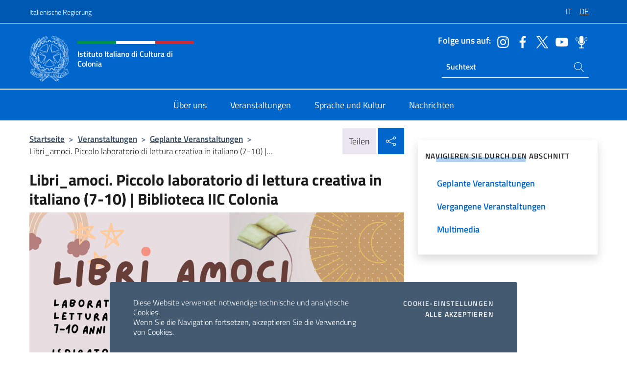

--- FILE ---
content_type: text/html; charset=UTF-8
request_url: https://iiccolonia.esteri.it/de/gli_eventi/calendario/libri_amoci-piccolo-laboratorio-di-lettura-creativa-in-italiano-7-10-biblioteca-iic-colonia/
body_size: 11253
content:
<!DOCTYPE html>
<html lang="de-DE">
<head>
	<meta charset="UTF-8">
	<meta name="viewport" content="width=device-width, initial-scale=1, shrink-to-fit=no">
	<meta name="author" content="Ministero degli Affari Esteri e della Cooperazione Internazionale">
	<link rel="profile" href="https://gmpg.org/xfn/11">

	<title>Libri_amoci. Piccolo laboratorio di lettura creativa in italiano (7-10) | Biblioteca IIC Colonia &#8211; Istituto Italiano di Cultura di Colonia</title>
<meta name='robots' content='max-image-preview:large' />
	<style>img:is([sizes="auto" i], [sizes^="auto," i]) { contain-intrinsic-size: 3000px 1500px }</style>
	<link rel="alternate" hreflang="it" href="https://iiccolonia.esteri.it/it/gli_eventi/calendario/libri_amoci-piccolo-laboratorio-di-lettura-creativa-in-italiano-7-10-biblioteca-iic-colonia/" />
<link rel="alternate" hreflang="de" href="https://iiccolonia.esteri.it/de/gli_eventi/calendario/libri_amoci-piccolo-laboratorio-di-lettura-creativa-in-italiano-7-10-biblioteca-iic-colonia/" />
<link rel="alternate" hreflang="x-default" href="https://iiccolonia.esteri.it/it/gli_eventi/calendario/libri_amoci-piccolo-laboratorio-di-lettura-creativa-in-italiano-7-10-biblioteca-iic-colonia/" />
<link rel="alternate" type="application/rss+xml" title="Istituto Italiano di Cultura di Colonia &raquo; Feed" href="https://iiccolonia.esteri.it/de/feed/" />
<link rel="alternate" type="application/rss+xml" title="Istituto Italiano di Cultura di Colonia &raquo; Kommentar-Feed" href="https://iiccolonia.esteri.it/de/comments/feed/" />
<link rel='stylesheet' id='iwy-booking-event-css' href='https://iiccolonia.esteri.it/wp-content/plugins/iwy-booking-events/public/css/iwy-booking-event-public.min.css?ver=1.7.0' media='all' />
<link rel='stylesheet' id='iwy-search-autocomplete-css' href='https://iiccolonia.esteri.it/wp-content/plugins/iwy-search-autocomplete/public/css/iwy-search-autocomplete-public.min.css?ver=1.0.0' media='all' />
<link rel='stylesheet' id='bootstrap-italia-css-css' href='https://iiccolonia.esteri.it/wp-content/themes/sedi-tema/assets/css/bootstrap-italia.min.css?ver=2.5.0' media='all' />
<link rel='stylesheet' id='custom-style-css' href='https://iiccolonia.esteri.it/wp-content/themes/sedi-tema/assets/css/custom.min.css?ver=2.5.0' media='all' />
<script id="wpml-cookie-js-extra">
var wpml_cookies = {"wp-wpml_current_language":{"value":"de","expires":1,"path":"\/"}};
var wpml_cookies = {"wp-wpml_current_language":{"value":"de","expires":1,"path":"\/"}};
</script>
<script defer src="https://iiccolonia.esteri.it/wp-content/plugins/sitepress-multilingual-cms/res/js/cookies/language-cookie.js?ver=486900" id="wpml-cookie-js" defer data-wp-strategy="defer"></script>
<script defer src="https://iiccolonia.esteri.it/wp-includes/js/jquery/jquery.min.js?ver=3.7.1" id="jquery-core-js"></script>
<link rel="https://api.w.org/" href="https://iiccolonia.esteri.it/de/wp-json/" /><link rel="EditURI" type="application/rsd+xml" title="RSD" href="https://iiccolonia.esteri.it/xmlrpc.php?rsd" />

<link rel="canonical" href="https://iiccolonia.esteri.it/de/gli_eventi/calendario/libri_amoci-piccolo-laboratorio-di-lettura-creativa-in-italiano-7-10-biblioteca-iic-colonia/" />
<link rel='shortlink' href='https://iiccolonia.esteri.it/de/?p=4535' />
<link rel="alternate" title="oEmbed (JSON)" type="application/json+oembed" href="https://iiccolonia.esteri.it/de/wp-json/oembed/1.0/embed?url=https%3A%2F%2Fiiccolonia.esteri.it%2Fde%2Fgli_eventi%2Fcalendario%2Flibri_amoci-piccolo-laboratorio-di-lettura-creativa-in-italiano-7-10-biblioteca-iic-colonia%2F" />
<link rel="alternate" title="oEmbed (XML)" type="text/xml+oembed" href="https://iiccolonia.esteri.it/de/wp-json/oembed/1.0/embed?url=https%3A%2F%2Fiiccolonia.esteri.it%2Fde%2Fgli_eventi%2Fcalendario%2Flibri_amoci-piccolo-laboratorio-di-lettura-creativa-in-italiano-7-10-biblioteca-iic-colonia%2F&#038;format=xml" />
<meta name="generator" content="WPML ver:4.8.6 stt:3,27;" />
        <!-- Matomo -->
<script type="text/javascript">
  var _paq = window._paq = window._paq || [];
  /* tracker methods like "setCustomDimension" should be called before "trackPageView" */
  _paq.push(['trackPageView']);
  _paq.push(['enableLinkTracking']);
  (function() {
    var u="https://ingestion.webanalytics.italia.it/";
    _paq.push(['setTrackerUrl', u+'matomo.php']);
    _paq.push(['setSiteId', '40354']);
    var d=document, g=d.createElement('script'), s=d.getElementsByTagName('script')[0];
    g.type='text/javascript'; g.async=true; g.src=u+'matomo.js'; s.parentNode.insertBefore(g,s);
  })();
</script>
<!-- End Matomo Code -->

	<meta property="og:title" content="Libri_amoci. Piccolo laboratorio di lettura creativa in italiano (7-10) | Biblioteca IIC Colonia"><meta property="og:type" content="article"><meta property="og:url" content="https://iiccolonia.esteri.it/de/gli_eventi/calendario/libri_amoci-piccolo-laboratorio-di-lettura-creativa-in-italiano-7-10-biblioteca-iic-colonia/"><meta property="og:image" content="https://iiccolonia.esteri.it/wp-content/uploads/2024/01/Libriamoci.png"><meta property="og:description" content="Das Italienische Kulturinstitut Köln präsentiert Libri_amoci, ein von Anna Pavani moderierter kleiner, kreativer Lektüre-Workshop für Jungen und Mädchen im Alter von 7-10 Jahren. Die neuen Termine finden am Freitag, den 12. April und am Freitag, den 24. Mai, jeweils von 15.30 bis 17.30 Uhr in der Bibliothek des Italienischen Kulturinstituts in Köln statt und erkunden [&hellip;]"><link rel="icon" href="https://iiccolonia.esteri.it/wp-content/uploads/2023/02/favicon-sedi.png" sizes="32x32" />
<link rel="icon" href="https://iiccolonia.esteri.it/wp-content/uploads/2023/02/favicon-sedi.png" sizes="192x192" />
<link rel="apple-touch-icon" href="https://iiccolonia.esteri.it/wp-content/uploads/2023/02/favicon-sedi.png" />
<meta name="msapplication-TileImage" content="https://iiccolonia.esteri.it/wp-content/uploads/2023/02/favicon-sedi.png" />
</head>

<body class="wp-singular eventi-template-default single single-eventi postid-4535 wp-custom-logo wp-theme-sedi-tema">

 <!-- Cookiebar -->
 <div class="cookiebar">
    <p>Diese Website verwendet notwendige technische und analytische Cookies. <br>Wenn Sie die Navigation fortsetzen, akzeptieren Sie die Verwendung von Cookies.</p>
    <div class="cookiebar-buttons">
        <button id="pref-modal" class="cookiebar-btn" data-bs-toggle="modal" data-bs-target="#modalcookie">Cookie-Einstellungen<span class="visually-hidden"> cookies</span></button>
        <button data-bs-accept="cookiebar" class="cookiebar-btn cookiebar-confirm">Alle akzeptieren<span class="visually-hidden">  i cookies</span></button>
    </div>
</div>

<div id="page" class="site">
	<!-- Skiplinks -->
	<div class="skiplinks">
    	<a class="visually-hidden visually-hidden-focusable" href="#primary">Zum Inhalt springen</a>
  	</div>
	
	<!-- Header del sito -->
	<header id="masthead" class="site-header it-header-wrapper it-header-sticky" data-bs-toggle="sticky" data-bs-position-type="fixed" data-bs-sticky-class-name="is-sticky" data-bs-target="#header-nav-wrapper">

	    <!-- Top bar del sito -->
		<div class="it-header-slim-wrapper thead-dark">
          <div class="container">
            <div class="row">
              <div class="col-12">
                <div class="it-header-slim-wrapper-content ps-0">
                  <a class="d-lg-block navbar-brand" href="https://www.governo.it/">Italienische Regierung</a>
                  <div class="it-header-slim-right-zone"> 
                        <div class="row">
                          <div class="col-12">
                            <div class="link-list-wrapper">
                              <ul id="top-menu" class="link-list lang-menu list-inline"><li id="menu-item-wpml-ls-3-it" class="menu-item wpml-ls-slot-3 wpml-ls-item wpml-ls-item-it wpml-ls-menu-item wpml-ls-first-item menu-item-type-wpml_ls_menu_item menu-item-object-wpml_ls_menu_item menu-item-wpml-ls-3-it"><a href="https://iiccolonia.esteri.it/it/gli_eventi/calendario/libri_amoci-piccolo-laboratorio-di-lettura-creativa-in-italiano-7-10-biblioteca-iic-colonia/" title="Zu IT wechseln" aria-label="Zu IT wechseln" role="menuitem"><span class="text-white"><span class="wpml-ls-display">IT</span></span></a></li>
<li id="menu-item-wpml-ls-3-de" class="menu-item wpml-ls-slot-3 wpml-ls-item wpml-ls-item-de wpml-ls-current-language wpml-ls-menu-item wpml-ls-last-item menu-item-type-wpml_ls_menu_item menu-item-object-wpml_ls_menu_item menu-item-wpml-ls-3-de"><a href="https://iiccolonia.esteri.it/de/gli_eventi/calendario/libri_amoci-piccolo-laboratorio-di-lettura-creativa-in-italiano-7-10-biblioteca-iic-colonia/" role="menuitem"><span class="text-white"><span class="wpml-ls-display">DE</span></span></a></li>
</ul>                              <!-- <ul class="link-list list-inline lang-menu">
                                <li class="list-inline-item">
                                  <a class="list-item text-white active" href="#"><span class="text-white">ITA</span></a>
                                </li>
                                <li class="list-inline-item">
                                  <a class="list-item text-white" href="#"><span class="text-white">ENG</span></a>
                                </li>
                                <li class="list-inline-item">
                                  <a class="list-item text-white" href="#"><span class="text-white">ARA</span></a>
                                </li>
                              </ul> -->
                            </div>
                          </div>
                        </div>        
                  </div>
                </div>
              </div>
            </div>
          </div>
        </div>
	
	<!-- Contenitore logo, cerca, social e menù -->
	<section class="it-nav-wrapper">
  <h2 class="visually-hidden">Header-Site, Social und Menü</h2>
		<div class="site-branding it-header-center-wrapper">
		
		<!-- Bandiera italiana o riga total white -->
		<div class="flag_container clearfix">
            <div class="white clearfix"></div>
            <div class="white clearfix"></div>
            <div class="white clearfix"></div>
        </div>

		<!-- Container elemnti -->
		<div class="container">
              <div class="row">
                <div class="col-12">
                  <div class="it-header-center-content-wrapper ps-0">
                    <div class="it-brand-wrapper">
					<a href="https://iiccolonia.esteri.it/de/" rel="home">
              <picture>
                <source type="image/webp" srcset="https://iiccolonia.esteri.it/wp-content/themes/sedi-tema/assets/img/logo-mae-2x.webp 2x, https://iiccolonia.esteri.it/wp-content/themes/sedi-tema/assets/img/logo-mae.webp 1x">
                <source type="image/png" srcset="https://iiccolonia.esteri.it/wp-content/themes/sedi-tema/assets/img/logo-mae.png">
                <img class="logo-img" width="82" height="94" src="https://iiccolonia.esteri.it/wp-content/themes/sedi-tema/assets/img/logo-mae.png" alt="Logo Istituto Italiano di Cultura di Colonia">
              </picture>
                <div class="it-brand-text ps-3 w-75">
                  <div class="flag_container clearfix logo-flag">
                    <div class="green clearfix"></div>
                    <div class="white clearfix"></div>
                    <div class="red clearfix"></div>
                  </div>
                                        <p class="no_toc title-site">Istituto Italiano di Cultura di Colonia</p>
                                        <p class="site-description visually-hidden">Il nuovo sito dell&#039;Istituto Italiano di Cultura di Colonia</p>
                                            </div>
                      </a>
                    </div>
                    <div class="it-right-zone flex-column header-right-column">
                                            <section class="it-socials d-none d-md-flex hidden-md">
                        <p class="h6 title-social">Folge uns auf:</p>
                        <ul>
                                                    <li>
                            <a aria-label="Öffnen Sie den Kanal instagram" href="https://www.instagram.com/iiccolonia/" target="_blank" rel="noopener">
                            <img class="ico-head" src="https://iiccolonia.esteri.it/wp-content/themes/sedi-tema/assets/img/social-header/instagram-ico.svg" alt="Öffnen Sie den Kanal instagram"/></a>
                          </li>
                                                    <li>
                            <a aria-label="Öffnen Sie den Kanal facebook" href="http://www.facebook.com/iiccolonia" target="_blank" rel="noopener">
                            <img class="ico-head" src="https://iiccolonia.esteri.it/wp-content/themes/sedi-tema/assets/img/social-header/facebook-ico.svg" alt="Öffnen Sie den Kanal facebook"/></a>
                          </li>
                                                    <li>
                            <a aria-label="Öffnen Sie den Kanal twitter" href="http://twitter.com/iiccolonia" target="_blank" rel="noopener">
                            <img class="ico-head" src="https://iiccolonia.esteri.it/wp-content/themes/sedi-tema/assets/img/social-header/twitter-ico.svg" alt="Öffnen Sie den Kanal twitter"/></a>
                          </li>
                                                    <li>
                            <a aria-label="Öffnen Sie den Kanal youtube" href="https://www.youtube.com/channel/UC7CNfV4Ay2LvoIiNQIzQ7sw/" target="_blank" rel="noopener">
                            <img class="ico-head" src="https://iiccolonia.esteri.it/wp-content/themes/sedi-tema/assets/img/social-header/youtube-ico.svg" alt="Öffnen Sie den Kanal youtube"/></a>
                          </li>
                                                    <li>
                            <a aria-label="Öffnen Sie den Kanal spreaker" href="https://www.spreaker.com/user/italymfa" target="_blank" rel="noopener">
                            <img class="ico-head" src="https://iiccolonia.esteri.it/wp-content/themes/sedi-tema/assets/img/social-header/spreaker-ico.svg" alt="Öffnen Sie den Kanal spreaker"/></a>
                          </li>
                                                  </ul>
                      </section>
                                            <section role="search" class="mt-auto it-search-wrapper">
		<h2 class="visually-hidden">Ricerca sito live</h2>
			<div class="form-group search-head" id="box-live-search">
				<label for="search-live" class="visually-hidden">Suchen Sie auf der Website</label>
				<input id="search-live" type="search" class="autocomplete text-white" placeholder="Suchtext" name="autocomplete">
				<span class="autocomplete-icon" aria-hidden="true">
					<svg class="icon icon-sm icon-white"><use xlink:href="https://iiccolonia.esteri.it/wp-content/themes/sedi-tema/assets/svg/sprites.svg#it-search"></use></svg>
				</span>
				
				<ul class="autocomplete-search search-overlay" id="wrapper-lis-search">
				
					<li><a id="default-text" href="#">
						<span class="autocomplete-search-text">
							digita...</span>
						</a>
					</li>
					
				</ul>
			</div>        
			</section>                     
                    </div>
                  </div>
                </div>
              </div>
            </div>
		</div><!-- .site-branding -->
	
	<!-- Contenitore della navigazione -->
	<div id="header-nav-wrapper" class="it-header-navbar-wrapper">
		<div class="container">
			<div class="row">
				<div class="col-12">
					<nav id="site-navigation" class="main-navigation navbar navbar-expand-lg theme-dark-mobile">
					  <button class="custom-navbar-toggler" type="button" aria-controls="navbarNavQ" aria-expanded="false" aria-label="Mostra/Nascondi la navigazione" data-bs-toggle="navbarcollapsible" data-bs-target="#navbarNavQ">
                  <svg class="icon icon-light icon-sm"><use xlink:href="https://iiccolonia.esteri.it/wp-content/themes/sedi-tema/assets/svg/sprites.svg#it-burger"></use></svg>
            </button>
						<div class="navbar-collapsable" id="navbarNavQ">
							<div class="overlay"></div>
							<div class="close-div bg-transparent">
								<button class="btn close-menu" type="button">
								<svg class="icon icon-lg icon-white">
                  <use xlink:href="https://iiccolonia.esteri.it/wp-content/themes/sedi-tema/assets/svg/sprites.svg#it-close"></use>
                </svg>
								<span class="visually-hidden">Nah dran</span>
								</button>
							</div>
							<div class="menu-wrapper">
								<div class="logo-menu-mobile border-bottom p-4">
                  <div class="col-sm-8 pb-2">   
                  <span class="text-white h4">Menu</span>
                          </div>
								</div>
								<ul id="primary-menu" class="navbar-nav mx-auto"><li id="nav-menu-item-20" class="nav-item dropdown megamenu  menu-item-even menu-item-depth-0 menu-item menu-item-type-post_type menu-item-object-page"><a href="https://iiccolonia.esteri.it/de/chi-siamo/" class="nav-link main-menu-link list-item"><span>Über uns</span></a><li id="nav-menu-item-18" class="nav-item dropdown megamenu  menu-item-even menu-item-depth-0 menu-item menu-item-type-post_type menu-item-object-page"><a href="https://iiccolonia.esteri.it/de/gli_eventi/" class="nav-link main-menu-link list-item"><span>Veranstaltungen</span></a><li id="nav-menu-item-19" class="nav-item dropdown megamenu  menu-item-even menu-item-depth-0 menu-item menu-item-type-post_type menu-item-object-page"><a href="https://iiccolonia.esteri.it/de/lingua-e-cultura/" class="nav-link main-menu-link list-item"><span>Sprache und Kultur</span></a><li id="nav-menu-item-17" class="nav-item dropdown megamenu  menu-item-even menu-item-depth-0 menu-item menu-item-type-post_type menu-item-object-page"><a href="https://iiccolonia.esteri.it/de/news/" class="nav-link main-menu-link list-item"><span>Nachrichten</span></a></ul>                  <!-- Form ricerca mobile -->
								<div class="form-group mobile-search mt-2 p-2">
									<form role="search" method="get" action="https://iiccolonia.esteri.it/de/">
										<input id="ricerca-mobile" name="s" type="search" placeholder="Suchen Sie auf der Website">
											
											<button type="submit" class="autocomplete-icon icon-search-submit-mobile" aria-hidden="true">
												<svg class="icon icon-sm icon-primary"><use xlink:href="https://iiccolonia.esteri.it/wp-content/themes/sedi-tema/assets/svg/sprites.svg#it-search"></use></svg>
                        <span class="d-none">Suchen Sie auf der Website</span>
											</button>
										<label for="ricerca-mobile" class="visually-hidden">Suchen Sie auf der Website</label>
									</form>
								</div>
							</div><!-- .menu-wrapper -->
						</div><!-- .navbar-collapsable -->
					</nav><!-- #site-navigation -->
				</div>
			</div>
		</div>
	</div><!-- .it-header-navbar-wrapper -->
 </section>
</header><!-- #masthead -->
	<main id="primary" class="site-main container mt-3">
			<div class="row">
				<div class="col-lg-8">
					<!-- Breadcrumbs e social sharing -->
					<div class="row">
						<div class="col-lg-8">
							<nav class="breadcrumb-container" aria-label="breadcrumb"><ol class="breadcrumb"><li class="breadcrumb-item"><a href="https://iiccolonia.esteri.it/de/">Startseite</a><span class="separator">&gt;</span></li><li class="breadcrumb-item"><li class="breadcrumb-item">
                            <a href="https://iiccolonia.esteri.it/de/gli_eventi/">Veranstaltungen</a></li><li class="breadcrumb-item"><span class="separator">&gt;</span></li><li class="breadcrumb-item">
                            <a href="https://iiccolonia.esteri.it/de/gli_eventi/calendario/">Geplante Veranstaltungen</a></li><li class="breadcrumb-item"><span class="separator">&gt;</span></li><li class="breadcrumb-item active" aria-current="page">Libri_amoci. Piccolo laboratorio di lettura creativa in italiano (7-10) |...</li></ol></nav>						</div>
						<div class="col-lg-4">
							
    <!-- Share button -->
    <div class="share_buttons reveal-content clearfix">
        <div class="share_buttons_container float-start clearfix pe-2">
            <a href="https://www.facebook.com/sharer/sharer.php?u=https://iiccolonia.esteri.it/de/libri_amoci-piccolo-laboratorio-di-lettura-creativa-in-italiano-7-10-biblioteca-iic-colonia/" title="Auf Facebook teilen">
                <svg class="icon icon-lg icon-padded bg-primary icon-white">
                    <use xlink:href="https://iiccolonia.esteri.it/wp-content/themes/sedi-tema/assets/svg/sprites.svg#it-facebook"></use>
                </svg>
                <span class="visually-hidden">Auf Facebook teilen</span>
            </a>
            <a href="https://twitter.com/intent/tweet?url=https://iiccolonia.esteri.it/de/libri_amoci-piccolo-laboratorio-di-lettura-creativa-in-italiano-7-10-biblioteca-iic-colonia/" title="Auf Twitter teilen">
                <svg class="icon icon-lg icon-padded bg-primary icon-white">
                    <use xlink:href="https://iiccolonia.esteri.it/wp-content/themes/sedi-tema/assets/svg/sprites.svg#it-twitter"></use>
                </svg>
                <span class="visually-hidden">Auf Twitter teilen</span>
            </a>
            <a href="https://api.whatsapp.com/send?text=https://iiccolonia.esteri.it/de/libri_amoci-piccolo-laboratorio-di-lettura-creativa-in-italiano-7-10-biblioteca-iic-colonia/" data-action="share/whatsapp/share" title="Auf WhatsApp teilen">
                <svg class="icon icon-lg icon-padded bg-primary icon-white">
                    <use xlink:href="https://iiccolonia.esteri.it/wp-content/themes/sedi-tema/assets/svg/sprites.svg#it-whatsapp"></use>
                </svg>
                <span class="visually-hidden">Auf WhatsApp teilen</span>
            </a>
        </div>
        <!-- /share_buttons_container -->
        <span class="bg-light share-span">Teilen</span>
            <a href="#" onclick="return false" title="In sozialen Netzwerken teilen" class="share_buttons_trigger reveal-trigger">
                <svg class="icon icon-lg icon-padded bg-primary icon-white align-middle">
                  <use xlink:href="https://iiccolonia.esteri.it/wp-content/themes/sedi-tema/assets/svg/sprites.svg#it-share"></use>
                </svg>
                <span class="visually-hidden">In sozialen Netzwerken teilen</span>
            </a>
    </div>						</div>
					</div>
		
<article id="post-4535" class="post-4535 eventi type-eventi status-publish has-post-thumbnail hentry">
	
	<header class="entry-header">
		<h1 class="entry-title h3">Libri_amoci. Piccolo laboratorio di lettura creativa in italiano (7-10) | Biblioteca IIC Colonia</h1>	</header><!-- .entry-header -->

		    <figure>
            <img width="1355" height="762" src="https://iiccolonia.esteri.it/wp-content/uploads/2024/01/Libriamoci.png" srcset="https://iiccolonia.esteri.it/wp-content/uploads/2024/01/Libriamoci.png 1355w, https://iiccolonia.esteri.it/wp-content/uploads/2024/01/Libriamoci-300x169.png 300w, https://iiccolonia.esteri.it/wp-content/uploads/2024/01/Libriamoci-1024x576.png 1024w, https://iiccolonia.esteri.it/wp-content/uploads/2024/01/Libriamoci-768x432.png 768w" sizes="(max-width: 1355px) 100vw, 1355px" class="img-fluid" alt="Libriamoci"/>
                <figcaption class="figure-caption visually-hidden"></figcaption>
        </figure>

		
		<div class="entry-meta">
					<ul class="list-inline">
			 
            <li class="list-inline-item">
				<svg class="icon icon-primary icon-sm">
					<use xlink:href="https://iiccolonia.esteri.it/wp-content/themes/sedi-tema/assets/svg/sprites.svg#it-calendar"></use>
				</svg>
				<small><b>Veranstaltungsdatum:</b> Von dem April 12 2024, 15:30  Zum  April 12 2024, 17:30 (Ortszeit)</small>
			</li>
									 
            <li class="list-inline-item">
				<svg class="icon icon-primary icon-sm">
					<use xlink:href="https://iiccolonia.esteri.it/wp-content/themes/sedi-tema/assets/svg/sprites.svg#it-info-circle "></use>
				</svg>
				<small><b>Kostenpflichtig:</b> Nein</small>
			</li>
			        </ul>
				</div><!-- .entry-meta -->

	<div class="entry-content">
		<p>Das <strong>Italienische Kulturinstitut Köln</strong> präsentiert <strong><em>Libri</em></strong><em>_amoci</em>, ein von Anna Pavani moderierter kleiner, kreativer Lektüre-Workshop für Jungen und Mädchen im Alter von 7-10 Jahren.</p>
<p>Die neuen Termine finden am Freitag, den <strong>12. April</strong> und am Freitag, den <strong>24. Mai</strong>, jeweils von <strong>15.30 bis 17.30</strong> Uhr in der Bibliothek des Italienischen Kulturinstituts in Köln statt und erkunden zeitgenössische italienische Kinderliteratur.</p>
<p>Der Termin am 12. April ist insbesondere dem Buch <a href="https://www.topipittori.it/it/catalogo/jole">“Jole”</a> von Silvia Vecchini und Arianna Vairo gewidmet, das 2022 im Verlag Topipittori erscheint.</p>
<p><em>Im Laufe der Begegnungen und mit dem gemeinsamen Lesen eines Kapitels aus dem jeweiligen Buch wird den Kindern die Gelegenheit gegeben, miteinander zu sprechen und eigene Fragen zu stellen, so dass ein Raum und eine Zeit entstehen, die es der kindlichen Neugier erlauben, befreit aus sich heraus zu gehen und uns zu beweisen, dass die wirklich dringenden Fragen tatsächlich „Kinderkram“ sind und dass es kein „Kinderspiel“ ist, sie ernst zu nehmen.</em></p>
<p>Die Materialien für den Workshop werden vom Veranstalter zur Verfügung gestellt. Das einzige, was wir die Jungen und Mädchen bitten mitzubringen, ist ihre natürliche Begeisterung!</p>
<p><strong>Anna Pavani</strong> ist Dozentin an der Ruhr-Universität Bochum und philosophische Beraterin (Master in Philosophischer Beratung an der Università Ca’ Foscari, IX. Zyklus).</p>
<p>&nbsp;</p>
<p>Freier Eintritt nach vorheriger Anmeldung.</p>
<p>&nbsp;</p>
<h6><strong>© Martina Bragantini</strong></h6>
<p class="fw-bold"><svg class="icon"><use href="https://iiccolonia.esteri.it/wp-content/themes/sedi-tema/assets/svg/sprites.svg#it-info-circle"></use></svg> Anmeldung nicht mehr verfügbar</p>	</div><!-- .entry-content -->

	<footer class="entry-footer">
			</footer><!-- .entry-footer -->
</article><!-- #post-4535 -->
			</div><!-- .col-lg-8 -->
			
<aside id="secondary" class="widget-area col-lg-4 ps-3 d-none d-lg-block d-xl-block affix-parent">
	<div class="sidebar-wrapper affix-top side-affix">
		<section id="iwy_widget_walker-3" class="widget widget_iwy_widget_walker">    <h4 class="h4 widget-title no-toc">Navigieren Sie durch den Abschnitt</h4>        <div class="sidebar-linklist-wrapper side-scrool">
            <div class="link-list-wrapper">
              <ul class="link-list">
                                    <li data-order="0">
                      <a href="https://iiccolonia.esteri.it/de/gli_eventi/calendario/" class="list-item large medium right-icon " title="Geplante Veranstaltungen"><span>Geplante Veranstaltungen </span>
                                                </a>
                                            </li>   
                                    <li data-order="0">
                      <a href="https://iiccolonia.esteri.it/de/gli_eventi/archivio-eventi/" class="list-item large medium right-icon " title="Vergangene Veranstaltungen"><span>Vergangene Veranstaltungen </span>
                                                </a>
                                            </li>   
                                    <li data-order="10">
                      <a href="https://iiccolonia.esteri.it/de/gli_eventi/multimedia/" class="list-item large medium right-icon " title="Multimedia"><span>Multimedia </span>
                                                </a>
                                            </li>   
                              </ul>
            </div>
        </div>
        </section>	</div>
</aside><!-- #secondary -->
		   </div><!-- .row -->
	</main><!-- #main -->



		<!-- Bottom share nav -->
	<nav class="bottom-nav social-share">
      <ul>
        <li>
          <a href="https://www.facebook.com/sharer/sharer.php?u=https://iiccolonia.esteri.it/de/libri_amoci-piccolo-laboratorio-di-lettura-creativa-in-italiano-7-10-biblioteca-iic-colonia/" title="Auf Facebook teilen">
            <svg class="icon icon-primary"><use xlink:href="https://iiccolonia.esteri.it/wp-content/themes/sedi-tema/assets/svg/sprites.svg#it-facebook"></use></svg>
            <span class="bottom-nav-label text-primary">Facebook</span>
          </a>
        </li>
        <li>
          <a href="https://twitter.com/intent/tweet?url=https://iiccolonia.esteri.it/de/libri_amoci-piccolo-laboratorio-di-lettura-creativa-in-italiano-7-10-biblioteca-iic-colonia/" title="Auf Twitter teilen">
            <svg class="icon icon-primary"><use xlink:href="https://iiccolonia.esteri.it/wp-content/themes/sedi-tema/assets/svg/sprites.svg#it-twitter"></use></svg>
            <span class="bottom-nav-label text-primary">Twitter</span>
          </a>
        </li>
        <li>
          <a href="https://api.whatsapp.com/send?text=https://iiccolonia.esteri.it/de/libri_amoci-piccolo-laboratorio-di-lettura-creativa-in-italiano-7-10-biblioteca-iic-colonia/" title="Auf WhatsApp teilen">
            <svg class="icon icon-primary"><use xlink:href="https://iiccolonia.esteri.it/wp-content/themes/sedi-tema/assets/svg/sprites.svg#it-whatsapp"></use></svg>
            <span class="bottom-nav-label text-primary">Whatsapp</span>
          </a>
        </li>
      </ul>
    </nav>
		<footer id="footer" class="it-footer">
	<div class="it-footer-main">
          <div class="container">
			
		 <!-- Section footer logo e testo -->
		  <section>
              <div class="row clearfix">
                <div class="col-sm-12">
					<div class="row">
                  <div class="it-brand-wrapper col-sm-5 col-lg-4">
                    <a href="https://iiccolonia.esteri.it/de/">
					<picture>
						<source type="image/webp" srcset="https://iiccolonia.esteri.it/wp-content/themes/sedi-tema/assets/img/logo-mae-2x.webp 2x, https://iiccolonia.esteri.it/wp-content/themes/sedi-tema/assets/img/logo-mae.webp 1x">
						<source type="image/png" srcset="https://iiccolonia.esteri.it/wp-content/themes/sedi-tema/assets/img/logo-mae.png">
						<img class="logo-img" width="82" height="94" src="https://iiccolonia.esteri.it/wp-content/themes/sedi-tema/assets/img/logo-mae.png" alt="Logo Istituto Italiano di Cultura di Colonia">
					</picture>
                      <div class="it-brand-text ps-3 w-75">
					  	<div class="flag_container clearfix logo-flag">
                            <div class="green clearfix"></div>
                            <div class="white clearfix"></div>
                            <div class="red clearfix"></div>
                        </div>
                        <h2 class="no_toc footer-title">Istituto Italiano di Cultura di Colonia</h2>
                      </div>
                    </a>
                  </div>
				  				  <div class="col-sm-4 col-lg-3 logo-iic-container">
					<picture>
													<source type="image/webp" srcset="https://iiccolonia.esteri.it/wp-content/themes/sedi-tema/assets/img/iic-logo-2x.webp 2x, https://iiccolonia.esteri.it/wp-content/themes/sedi-tema/assets/img/iic-logo.webp 1x">
							<source type="image/png" srcset="https://iiccolonia.esteri.it/wp-content/themes/sedi-tema/assets/img/iic-logo.png">
										  		<img loading="lazy" width="203" height="112" src="https://iiccolonia.esteri.it/wp-content/themes/sedi-tema/assets/img/iic-logo.png" alt="Logo Istituto di Cultura"/>
					</picture>
				  </div>
				  				  </div>
                </div>
              </div>
			</section><!-- .section -->
				<!--Section widget  -->
				<section class="footer-widget">
				<h2 class="visually-hidden">Fußbereich</h2>
					<div class="row">
						<div class="col-lg-4 col-md-12 p-2">
							<section id="text-4" class="widget widget_text"><h3 class="h6 footer-title border-bottom">Adressen und Kontakte</h3>			<div class="textwidget"><p>Universitätsstr. 81</p>
<p>50931 Köln</p>
<p>Tel: <a href="tel:+492219405610">+49-221-94 05 610</a></p>
<p>E-mail: <a href="mailto:iicColonia@esteri.it">iicColonia@esteri.it</a></p>
<p>PEC: <a href="mailto:iic.colonia@cert.esteri.it">iic.colonia@cert.esteri.it</a></p>
<p><a title="Büros der Zentrale" href="https://iiccolonia.esteri.it/de/chi-siamo/il-personale/">Büros der Zentrale</a></p>
</div>
		</section><section id="text-5" class="widget widget_text"><h3 class="h6 footer-title border-bottom">Registriere dich für unseren Newsletter</h3>			<div class="textwidget">		<!-- Form iscrizione newsletter -->
			<form method="post" action="https://iiccolonia.esteri.it/de/gli_eventi/calendario/libri_amoci-piccolo-laboratorio-di-lettura-creativa-in-italiano-7-10-biblioteca-iic-colonia/">
                <div class="row">
                                        <div class="col-md-12">
                        <div class="form-group mb-2">
                            <label class="visually-hidden" for="email">Geben Sie Ihre E-Mail ein</label>
                            <input id="email" name="email" type="email" class="form-control" placeholder="Gib Deine Mail-Adresse ein" required>
                        </div><!-- /.form-group.mb-2 -->
                        <div class="col-md-12 mb-2">
                            <div id="newsletter-check" class="form-check form-check-group shadow-none">
                                <input class="text-white" id="informativa" aria-labelledby="informativa-help" name="informativa[GPDR]" value="1" type="checkbox" required>
                                <label id="informativa-label" for="informativa" class="text-white p-0 m-0">DSGVO-Akzeptanz</label>
                                <small id="informativa-help" class="form-text text-white p-0 m-0">Ich genehmige die Verarbeitung meiner persönlichen Daten gemäß der Datenschutz-Grundverordnung und des Gesetzesdekrets Nr. 196 vom 30. Juni 2003 <a href="https://www.esteri.it/it/privacy-e-cookie/" title="Gehen Sie zur Seite Privacy Policy" target="_blank" rel="noopener">Privacy</a> <a href="https://www.esteri.it/it/note-legali/" title="Gehen Sie zur Seite Note legali" target="_blank" rel="noopener">Note Legali</a></small>
                                <div class="invalid-feedback">Presa visione obbligatoria</div>
                            </div><!-- /#newsletter-check -->
                            <div id="accettazione-check" class="form-check form-check-group shadow-none">
                                <input class="text-white" id="accettazione" aria-labelledby="accettazione-help" type="checkbox" name="informativa[iscrizione]" value="1" required>
                                <label style="font-size: 0.9em; font-weight: normal" id="accettazione-label" for="accettazione" class="text-white p-0 m-0">Ja, ich möchte den Newsletter abonnieren, um aktuelle</label>
                                <small id="accettazione-help" class="form-text text-white p-0 m-0">Informationen über die Aktivitäten dieses Veranstaltungsortes zu erhalten </small>
                                <div class="invalid-feedback">Presa visione obbligatoria</div>
                            </div><!-- /.#accettazione-check -->
                        </div><!-- /.col-md-12 -->
                        <div class="form-group d-grid mb-2 bg-dark p-0">
                            <input type="submit" class="btn btn-primary btn-block btn-xs rounded-0" value="Melde dich jetzt an">
                            <input type="hidden" id="_wpnonce" name="_wpnonce" value="1f37bcc706" /><input type="hidden" name="_wp_http_referer" value="/de/gli_eventi/calendario/libri_amoci-piccolo-laboratorio-di-lettura-creativa-in-italiano-7-10-biblioteca-iic-colonia/" />                        </div><!-- /.form-group.d-grid -->
                    </div><!-- /.col-md-12 -->
                     
                        <!-- <div class="col-md-12">
                            <div class="g-recaptcha" data-sitekey=""></div>
                        </div> --><!-- /.col-md-12 -->
                    </div><!-- /.row -->
			</form><!-- /form -->
		
		
</div>
		</section>						</div><!-- .col-lg-4 col-md-12 col-sm-6 p-2 -->
						<div class="col-lg-4 col-md-12 p-2">
							<section id="text-8" class="widget widget_text"><h3 class="h6 footer-title border-bottom">Das Farnesina-Netzwerk</h3>			<div class="textwidget"><p><a title="Die Farnesina - Das MAECI" href="http://www.esteri.it/en">Die Farnesina – Das MAECI</a></p>
<p><a title="Das diplomatische Netz" href="http://www.esteri.it/en/ministero/struttura/laretediplomatica/">Das diplomatische Netz</a></p>
<p><a title="Sicher Reisen" href="http://www.viaggiaresicuri.it/">Sicher Reisen</a></p>
<p><a title="Wir in der Welt" href="https://www.dovesiamonelmondo.it/">Wir in der Welt</a></p>
</div>
		</section><section id="text-9" class="widget widget_text"><h3 class="h6 footer-title border-bottom">Institutionen</h3>			<div class="textwidget"><p><a title="Die italienische Regierung" href="http://www.governo.it/"><img decoding="async" src="https://iiccolonia.esteri.it/wp-content/themes/sedi-tema/assets/img/stellone.png" alt="Die italienische Regierung" /><span class="image-title"> Die italienische Regierung</span></a></p>
<p><a title="Europa.eu" href="http://europa.eu/"><img decoding="async" src="https://iiccolonia.esteri.it/wp-content/themes/sedi-tema/assets/img/eu.png" alt="Europa.eu" /><span class="image-title"> Europa.eu</span></a></p>
</div>
		</section>						</div><!-- .col-lg-4 col-md-12 col-sm-6 p-2 -->
						<div class="col-lg-4 col-md-12 p-2">
							<section id="text-13" class="widget widget_text"><h3 class="h6 footer-title border-bottom">Das Institut</h3>			<div class="textwidget"><p><a title="Wer wir sind" href="https://iiccolonia.esteri.it/de/chi-siamo/">Wer wir sind</a></p>
<p><a title="Veranstaltungen" href="https://iiccolonia.esteri.it/de/gli_eventi/">Veranstaltungen</a></p>
<p><a title="Sprache und Kultur" href="https://iiccolonia.esteri.it/de/lingua-e-cultura/">Sprache und Kultur</a></p>
<p><a title="Nachricht" href="https://iiccolonia.esteri.it/de/news/">Nachricht</a></p>
</div>
		</section><section id="text-14" class="widget widget_text"><h3 class="h6 footer-title border-bottom">Transparenz</h3>			<div class="textwidget"><p><a title="transparente Verwaltung – Institut" href="https://iiccolonia.esteri.it/de/amministrazione-trasparente/">Transparente Verwaltung – Institut</a></p>
<p><a title="transparente Verwaltung - MAECI" href="http://www.esteri.it/en/ministero/trasparenza_comunicazioni_legali/">Transparente Verwaltung – MAECI</a></p>
</div>
		</section><section id="text-15" class="widget widget_text"><h3 class="h6 footer-title border-bottom">Häufige Fragen</h3>			<div class="textwidget"><p><a title="FAQ - MAECI" href="http://www.esteri.it/en/sportello_info/domandefrequenti/">FAQ – MAECI</a></p>
</div>
		</section>						</div><!-- .col-lg-4 col-md-12 col-sm-6 p-2 -->
					</div><!-- .row -->
				</section><!-- .section -->
			</div><!-- .container -->
		</div><!-- .it-footer-main -->

		<!-- Section bottom footer -->
		<section class="it-footer-small-prints clearfix">
				<div class="container">
					<div class="row">
						<div class="col-lg-7">
							<h3 class="visually-hidden text-white">Nützliche Links</h3>
							<div class="navbar-nav mx-auto"><ul id="bottom-menu" class="it-footer-small-prints-list d-flex list-inline mb-0 justify-content-lg-start justify-content-center"><li id="menu-item-21" class="menu-item menu-item-type-custom menu-item-object-custom menu-item-21"><a target="_blank" href="https://www.esteri.it/it/note-legali/">Note legali</a></li>
<li id="menu-item-22" class="menu-item menu-item-type-custom menu-item-object-custom menu-item-22"><a target="_blank" href="https://www.esteri.it/it/privacy-e-cookie/">Privacy e cookie policy</a></li>
<li id="menu-item-23" class="menu-item menu-item-type-custom menu-item-object-custom menu-item-23"><a target="_blank" href="https://form.agid.gov.it/view/470a1180-773c-11ef-8ec0-b3da20d19b2b">Dichiarazione di accessibilità</a></li>
</ul></div>					</div>
					<!-- Copyright sito -->
						<div class="col-lg-5">
							<ul class="it-footer-small-prints-list list-inline mb-0 d-flex flex-column flex-md-row justify-content-xl-end justify-content-center">
								<li><span class="text-white copyright">2026 Urheberrecht Ministerium für auswärtige Angelegenheiten und internationale Zusammenarbeit</span></li>
							</ul>
						</div>
					</div><!-- .row -->
				</div><!-- .container -->
			</section><!-- .it-footer-small-prints clearfix -->
	</footer><!-- #colophon -->

	 <!-- Bottone torna su -->
	 <a href="#" aria-hidden="true" tabindex="-1" data-bs-toggle="backtotop" class="back-to-top shadow">
		<svg class="icon icon-light"><use href="https://iiccolonia.esteri.it/wp-content/themes/sedi-tema/assets/svg/sprites.svg#it-arrow-up"></use></svg>
	</a>

	<!-- Bottone popup privacy policy -->
	<div class="position-fixed start-0 btn-modify-pp d-none ">
		<button type="button" class="btn btn-primary btn-icon btn-me btn-xs p-2 rounded-circle" data-bs-toggle="modal" data-bs-target="#modalcookie" title="Rivedi preferenze cookies">
			<span class="rounded-icon">
				<svg class="icon icon-primary"><use href="https://iiccolonia.esteri.it/wp-content/themes/sedi-tema/assets/svg/sprites.svg#it-open-source"></use></svg>
			</span>
		</button>
	</div>

<script type="speculationrules">
{"prefetch":[{"source":"document","where":{"and":[{"href_matches":"\/de\/*"},{"not":{"href_matches":["\/wp-*.php","\/wp-admin\/*","\/wp-content\/uploads\/*","\/wp-content\/*","\/wp-content\/plugins\/*","\/wp-content\/themes\/sedi-tema\/*","\/de\/*\\?(.+)"]}},{"not":{"selector_matches":"a[rel~=\"nofollow\"]"}},{"not":{"selector_matches":".no-prefetch, .no-prefetch a"}}]},"eagerness":"conservative"}]}
</script>
   <div class="modal fade" tabindex="-1" role="dialog" id="modalcookie" aria-labelledby="modalCookieTitle">
      <div class="modal-dialog modal-lg" role="document">
         <div class="modal-content">
            <div class="modal-header">
               <h2 class="modal-title h5" id="modalCookieTitle">Zustimmungseinstellungen anpassen</h2>
               <button id="close-modal-cookie" class="btn-close" type="button" data-bs-dismiss="modal" aria-label="Chiudi finestra modale">
                  <svg class="icon"><use href="https://iiccolonia.esteri.it/wp-content/themes/sedi-tema/assets/svg/sprites.svg#it-close"></use></svg>
               </button>
            </div>
            <div class="modal-body">
            <p>Wir verwenden Cookies, damit Sie effizient navigieren und bestimmte Funktionen ausführen können. Ausführliche Informationen zu allen Cookies finden Sie unter den einzelnen Zustimmungskategorien weiter unten.<br><br></p>
                <p>Bei den als „notwendig“ eingestuften Cookies handelt es sich um technische Cookies, die in Ihrem Browser gespeichert werden, da sie für die grundlegende Funktionalität der Website unerlässlich sind.<br><br></p>
                <p>Wir verwenden auch analytische Cookies, um Informationen in aggregierter Form über die Anzahl der Nutzer und die Art und Weise, wie sie die Website besuchen, zu sammeln. Um die Privatsphäre unserer Nutzer zu schützen, werden die IP-Adressen der Besucher der Website anonymisiert.<br><br></p>
                <p>Sie können entscheiden, ob Sie analytische Cookies aktivieren oder deaktivieren möchten.<br><br></p>
                    <!-- cookie button-->
                    <div class="form-check form-check-group">
                        <div class="toggles">
                            <label for="necessary-cookie">
                                Notwendige Cookies<small class="text-success float-end"> immer aktiv</small>
                                <input type="checkbox" name="necessary-cookie" id="necessary-cookie" aria-labelledby="necessary-cookie-help" checked disabled>
                                <span class="lever"></span>
                            </label>
                        </div>
                        <small id="necessary-cookie-help" class="form-text">Notwendige Cookies sind für die grundlegenden Funktionen der Website unerlässlich, und die Website wird ohne sie nicht wie vorgesehen funktionieren. Diese Cookies speichern keine persönlichen Identifikationsdaten.</small>
                    </div>
                    <div class="form-check form-check-group">
                        <div class="toggles">
                        <label for="analitycs-cookie">
                            Analytische Cookies                            <input type="checkbox" name="analitycs-cookie" id="analitycs-cookie" aria-labelledby="analytics-cookie-help" checked>
                            <span class="lever"></span>
                        </label>
                        </div>
                        <small id="analytics-cookie-help" class="form-text">Analytische Cookies werden verwendet, um zu verstehen, wie Besucher mit der Website interagieren. Diese Cookies helfen dabei, Informationen über Metriken wie Besucherzahl, Absprungrate, Verkehrsquelle usw. zu erhalten. Die IP-Adressen der Besucher der Website werden anonymisiert.</small>
                    </div>
                    <!-- <div class="form-check form-check-group">
                        <div class="toggles">
                            <label for="toggleEsempio3f">
                                Toggle disabilitato
                                <input type="checkbox" id="toggleEsempio3f" aria-labelledby="toggle3f-help" disabled>
                                <span class="lever"></span>
                            </label>
                        </div>
                        <small id="toggle3f-help" class="form-text">Lorem ipsum dolor sit amet, consectetur adipiscing elit. Maecenas molestie libero</small>
                    </div> -->
            </div>    
            <div class="modal-footer">
                <button id="s-pref" data-bs-dismiss="modal" class="btn btn-outline-primary" type="button">Einstellungen speichern</button>
                <button id="s-all" data-bs-dismiss="modal" class="btn btn-primary" type="button">Alle akzeptieren</button>
            </div>
         </div>
      </div>
   </div>
    <script id="iwy-booking-event-js-extra">
var booking_form = {"ajax_url":"https:\/\/iiccolonia.esteri.it\/wp-admin\/admin-ajax.php","iwy_nonce":"6df1c29981"};
var iwyBookingMessages = {"required":"Dieses Feld ist obligatorisch","invalidEmail":"E-Mail ung\u00fcltig!","partecipantName":"Name der Teilnehmerin\/des Teilnehmers ","partecipantSurname":"Nachname der Teilnehmerin\/des Teilnehmers","lastPartecipant":" ist erforderlich","labelNamePartecipant":"Name Teilnehmer\/in","labelSurnamePartecipant":"Nachname Teilnehmer\/in"};
</script>
<script defer src="https://iiccolonia.esteri.it/wp-content/plugins/iwy-booking-events/public/js/iwy-booking-event-public.js?ver=1.7.0" id="iwy-booking-event-js"></script>
<script defer src="https://iiccolonia.esteri.it/wp-content/plugins/iwy-booking-events/public/js/just-validate.min.js?ver=1.7.0" id="js-validation-js"></script>
<script src="https://iiccolonia.esteri.it/wp-includes/js/dist/hooks.min.js?ver=4d63a3d491d11ffd8ac6" id="wp-hooks-js"></script>
<script src="https://iiccolonia.esteri.it/wp-includes/js/dist/i18n.min.js?ver=5e580eb46a90c2b997e6" id="wp-i18n-js"></script>
<script id="wp-i18n-js-after">
wp.i18n.setLocaleData( { 'text direction\u0004ltr': [ 'ltr' ] } );
</script>
<script id="mae-search-live-js-js-extra">
var iwy_search_auto_trad = {"digita":"Digita...","cerco":"Cerco"};
var liveSearchData = {"root_url":"https:\/\/iiccolonia.esteri.it","lang":"de"};
</script>
<script defer src="https://iiccolonia.esteri.it/wp-content/plugins/iwy-search-autocomplete/public/js/search-autocomplete.js?ver=6.8.3" id="mae-search-live-js-js"></script>
<script defer src="https://iiccolonia.esteri.it/wp-content/themes/sedi-tema/assets/js/splide.min.js?ver=6.8.3" id="splide-js-js"></script>
<script defer src="https://iiccolonia.esteri.it/wp-content/themes/sedi-tema/assets/js/anime.min.js?ver=6.8.3" id="anime-js-js"></script>
<script defer src="https://iiccolonia.esteri.it/wp-content/themes/sedi-tema/assets/js/bootstrap-italia.min.js?ver=2.5.0" id="mae-bootstrap-js-js"></script>
<script defer src="https://iiccolonia.esteri.it/wp-content/themes/sedi-tema/assets/js/custom.js?ver=2.5.0" id="mae-custom-js-js"></script>
	</div> <!--#page -->
</body>
</html>

--- FILE ---
content_type: text/css; charset=utf-8
request_url: https://iiccolonia.esteri.it/wp-content/themes/sedi-tema/assets/css/bootstrap-italia.min.css?ver=2.5.0
body_size: 88147
content:
:root{--bootstrap-italia-version: "2.6.1"}.primary-bg{background-color:#06c !important}.primary-color{color:#06c !important}.primary-border-color{border-color:#06c !important}.primary-border-color.border{border-color:#06c !important}.white-bg{background-color:#fff !important}.white-color{color:#fff !important}.white-border-color-{border-color:#fff !important}.white-border-color-.border{border-color:#fff !important}.primary-bg-a1{background-color:#bdddfc !important}.primary-color-a1{color:#bdddfc !important}.primary-border-color-a1{border-color:#bdddfc !important}.primary-border-color-a1.border{border-color:#bdddfc !important}.primary-bg-a2{background-color:#93c2f5 !important}.primary-color-a2{color:#93c2f5 !important}.primary-border-color-a2{border-color:#93c2f5 !important}.primary-border-color-a2.border{border-color:#93c2f5 !important}.primary-bg-a3{background-color:#6aaaeb !important}.primary-color-a3{color:#6aaaeb !important}.primary-border-color-a3{border-color:#6aaaeb !important}.primary-border-color-a3.border{border-color:#6aaaeb !important}.primary-bg-a4{background-color:#4392e0 !important}.primary-color-a4{color:#4392e0 !important}.primary-border-color-a4{border-color:#4392e0 !important}.primary-border-color-a4.border{border-color:#4392e0 !important}.primary-bg-a5{background-color:#207bd6 !important}.primary-color-a5{color:#207bd6 !important}.primary-border-color-a5{border-color:#207bd6 !important}.primary-border-color-a5.border{border-color:#207bd6 !important}.primary-bg-a6{background-color:#06c !important}.primary-color-a6{color:#06c !important}.primary-border-color-a6{border-color:#06c !important}.primary-border-color-a6.border{border-color:#06c !important}.primary-bg-a7{background-color:#0059b3 !important}.primary-color-a7{color:#0059b3 !important}.primary-border-color-a7{border-color:#0059b3 !important}.primary-border-color-a7.border{border-color:#0059b3 !important}.primary-bg-a8{background-color:#004d99 !important}.primary-color-a8{color:#004d99 !important}.primary-border-color-a8{border-color:#004d99 !important}.primary-border-color-a8.border{border-color:#004d99 !important}.primary-bg-a9{background-color:#004080 !important}.primary-color-a9{color:#004080 !important}.primary-border-color-a9{border-color:#004080 !important}.primary-border-color-a9.border{border-color:#004080 !important}.primary-bg-a10{background-color:#036 !important}.primary-color-a10{color:#036 !important}.primary-border-color-a10{border-color:#036 !important}.primary-border-color-a10.border{border-color:#036 !important}.primary-bg-a11{background-color:#00264d !important}.primary-color-a11{color:#00264d !important}.primary-border-color-a11{border-color:#00264d !important}.primary-border-color-a11.border{border-color:#00264d !important}.primary-bg-a12{background-color:#001a33 !important}.primary-color-a12{color:#001a33 !important}.primary-border-color-a12{border-color:#001a33 !important}.primary-border-color-a12.border{border-color:#001a33 !important}.primary-bg-b1{background-color:#06c !important}.primary-color-b1{color:#06c !important}.primary-border-color-b1{border-color:#06c !important}.primary-border-color-b1.border{border-color:#06c !important}.primary-bg-b2{background-color:#1262b3 !important}.primary-color-b2{color:#1262b3 !important}.primary-border-color-b2{border-color:#1262b3 !important}.primary-border-color-b2.border{border-color:#1262b3 !important}.primary-bg-b3{background-color:#1f5c99 !important}.primary-color-b3{color:#1f5c99 !important}.primary-border-color-b3{border-color:#1f5c99 !important}.primary-border-color-b3.border{border-color:#1f5c99 !important}.primary-bg-b4{background-color:#265380 !important}.primary-color-b4{color:#265380 !important}.primary-border-color-b4{border-color:#265380 !important}.primary-border-color-b4.border{border-color:#265380 !important}.primary-bg-b5{background-color:#294766 !important}.primary-color-b5{color:#294766 !important}.primary-border-color-b5{border-color:#294766 !important}.primary-border-color-b5.border{border-color:#294766 !important}.primary-bg-b6{background-color:#26394d !important}.primary-color-b6{color:#26394d !important}.primary-border-color-b6{border-color:#26394d !important}.primary-border-color-b6.border{border-color:#26394d !important}.primary-bg-b7{background-color:#1f2933 !important}.primary-color-b7{color:#1f2933 !important}.primary-border-color-b7{border-color:#1f2933 !important}.primary-border-color-b7.border{border-color:#1f2933 !important}.primary-bg-b8{background-color:#12161a !important}.primary-color-b8{color:#12161a !important}.primary-border-color-b8{border-color:#12161a !important}.primary-border-color-b8.border{border-color:#12161a !important}.primary-bg-c1{background-color:#dce9f5 !important}.primary-color-c1{color:#dce9f5 !important}.primary-border-color-c1{border-color:#dce9f5 !important}.primary-border-color-c1.border{border-color:#dce9f5 !important}.primary-bg-c2{background-color:#c4dcf5 !important}.primary-color-c2{color:#c4dcf5 !important}.primary-border-color-c2{border-color:#c4dcf5 !important}.primary-border-color-c2.border{border-color:#c4dcf5 !important}.primary-bg-c3{background-color:#abd0f5 !important}.primary-color-c3{color:#abd0f5 !important}.primary-border-color-c3{border-color:#abd0f5 !important}.primary-border-color-c3.border{border-color:#abd0f5 !important}.primary-bg-c4{background-color:#93c4f5 !important}.primary-color-c4{color:#93c4f5 !important}.primary-border-color-c4{border-color:#93c4f5 !important}.primary-border-color-c4.border{border-color:#93c4f5 !important}.primary-bg-c5{background-color:#7ab8f5 !important}.primary-color-c5{color:#7ab8f5 !important}.primary-border-color-c5{border-color:#7ab8f5 !important}.primary-border-color-c5.border{border-color:#7ab8f5 !important}.primary-bg-c6{background-color:#62abf5 !important}.primary-color-c6{color:#62abf5 !important}.primary-border-color-c6{border-color:#62abf5 !important}.primary-border-color-c6.border{border-color:#62abf5 !important}.primary-bg-c7{background-color:#499ff5 !important}.primary-color-c7{color:#499ff5 !important}.primary-border-color-c7{border-color:#499ff5 !important}.primary-border-color-c7.border{border-color:#499ff5 !important}.primary-bg-c8{background-color:#3193f5 !important}.primary-color-c8{color:#3193f5 !important}.primary-border-color-c8{border-color:#3193f5 !important}.primary-border-color-c8.border{border-color:#3193f5 !important}.primary-bg-c9{background-color:#1887f5 !important}.primary-color-c9{color:#1887f5 !important}.primary-border-color-c9{border-color:#1887f5 !important}.primary-border-color-c9.border{border-color:#1887f5 !important}.primary-bg-c10{background-color:#007af5 !important}.primary-color-c10{color:#007af5 !important}.primary-border-color-c10{border-color:#007af5 !important}.primary-border-color-c10.border{border-color:#007af5 !important}.primary-bg-c11{background-color:#0070e0 !important}.primary-color-c11{color:#0070e0 !important}.primary-border-color-c11{border-color:#0070e0 !important}.primary-border-color-c11.border{border-color:#0070e0 !important}.primary-bg-c12{background-color:#06c !important}.primary-color-c12{color:#06c !important}.primary-border-color-c12{border-color:#06c !important}.primary-border-color-c12.border{border-color:#06c !important}.analogue-1-bg{background-color:#3126ff !important}.analogue-1-color{color:#3126ff !important}.analogue-1-border-color-{border-color:#3126ff !important}.analogue-1-border-color-.border{border-color:#3126ff !important}.analogue-1-bg-a1{background-color:#e7e6ff !important}.analogue-1-color-a1{color:#e7e6ff !important}.analogue-1-border-color-a1{border-color:#e7e6ff !important}.analogue-1-border-color-a1.border{border-color:#e7e6ff !important}.analogue-1-bg-a2{background-color:#bbb8f5 !important}.analogue-1-color-a2{color:#bbb8f5 !important}.analogue-1-border-color-a2{border-color:#bbb8f5 !important}.analogue-1-border-color-a2.border{border-color:#bbb8f5 !important}.analogue-1-bg-a3{background-color:#918deb !important}.analogue-1-color-a3{color:#918deb !important}.analogue-1-border-color-a3{border-color:#918deb !important}.analogue-1-border-color-a3.border{border-color:#918deb !important}.analogue-1-bg-a4{background-color:#6b65e0 !important}.analogue-1-color-a4{color:#6b65e0 !important}.analogue-1-border-color-a4{border-color:#6b65e0 !important}.analogue-1-border-color-a4.border{border-color:#6b65e0 !important}.analogue-1-bg-a5{background-color:#4840d6 !important}.analogue-1-color-a5{color:#4840d6 !important}.analogue-1-border-color-a5{border-color:#4840d6 !important}.analogue-1-border-color-a5.border{border-color:#4840d6 !important}.analogue-1-bg-a6{background-color:#271fcc !important}.analogue-1-color-a6{color:#271fcc !important}.analogue-1-border-color-a6{border-color:#271fcc !important}.analogue-1-border-color-a6.border{border-color:#271fcc !important}.analogue-1-bg-a7{background-color:#221bb3 !important}.analogue-1-color-a7{color:#221bb3 !important}.analogue-1-border-color-a7{border-color:#221bb3 !important}.analogue-1-border-color-a7.border{border-color:#221bb3 !important}.analogue-1-bg-a8{background-color:#1d1799 !important}.analogue-1-color-a8{color:#1d1799 !important}.analogue-1-border-color-a8{border-color:#1d1799 !important}.analogue-1-border-color-a8.border{border-color:#1d1799 !important}.analogue-1-bg-a9{background-color:#191380 !important}.analogue-1-color-a9{color:#191380 !important}.analogue-1-border-color-a9{border-color:#191380 !important}.analogue-1-border-color-a9.border{border-color:#191380 !important}.analogue-1-bg-a10{background-color:#140f66 !important}.analogue-1-color-a10{color:#140f66 !important}.analogue-1-border-color-a10{border-color:#140f66 !important}.analogue-1-border-color-a10.border{border-color:#140f66 !important}.analogue-1-bg-a11{background-color:#0f0b4d !important}.analogue-1-color-a11{color:#0f0b4d !important}.analogue-1-border-color-a11{border-color:#0f0b4d !important}.analogue-1-border-color-a11.border{border-color:#0f0b4d !important}.analogue-1-bg-a12{background-color:#0a0833 !important}.analogue-1-color-a12{color:#0a0833 !important}.analogue-1-border-color-a12{border-color:#0a0833 !important}.analogue-1-border-color-a12.border{border-color:#0a0833 !important}.analogue-2-bg{background-color:#0bd9d2 !important}.analogue-2-color{color:#0bd9d2 !important}.analogue-2-border-color-{border-color:#0bd9d2 !important}.analogue-2-border-color-.border{border-color:#0bd9d2 !important}.analogue-2-bg-a1{background-color:#ccfffd !important}.analogue-2-color-a1{color:#ccfffd !important}.analogue-2-border-color-a1{border-color:#ccfffd !important}.analogue-2-border-color-a1.border{border-color:#ccfffd !important}.analogue-2-bg-a2{background-color:#9ff5f2 !important}.analogue-2-color-a2{color:#9ff5f2 !important}.analogue-2-border-color-a2{border-color:#9ff5f2 !important}.analogue-2-border-color-a2.border{border-color:#9ff5f2 !important}.analogue-2-bg-a3{background-color:#75ebe7 !important}.analogue-2-color-a3{color:#75ebe7 !important}.analogue-2-border-color-a3{border-color:#75ebe7 !important}.analogue-2-border-color-a3.border{border-color:#75ebe7 !important}.analogue-2-bg-a4{background-color:#4fe0dc !important}.analogue-2-color-a4{color:#4fe0dc !important}.analogue-2-border-color-a4{border-color:#4fe0dc !important}.analogue-2-border-color-a4.border{border-color:#4fe0dc !important}.analogue-2-bg-a5{background-color:#2bd6d0 !important}.analogue-2-color-a5{color:#2bd6d0 !important}.analogue-2-border-color-a5{border-color:#2bd6d0 !important}.analogue-2-border-color-a5.border{border-color:#2bd6d0 !important}.analogue-2-bg-a6{background-color:#0accc6 !important}.analogue-2-color-a6{color:#0accc6 !important}.analogue-2-border-color-a6{border-color:#0accc6 !important}.analogue-2-border-color-a6.border{border-color:#0accc6 !important}.analogue-2-bg-a7{background-color:#09b3ad !important}.analogue-2-color-a7{color:#09b3ad !important}.analogue-2-border-color-a7{border-color:#09b3ad !important}.analogue-2-border-color-a7.border{border-color:#09b3ad !important}.analogue-2-bg-a8{background-color:#089994 !important}.analogue-2-color-a8{color:#089994 !important}.analogue-2-border-color-a8{border-color:#089994 !important}.analogue-2-border-color-a8.border{border-color:#089994 !important}.analogue-2-bg-a9{background-color:#06807b !important}.analogue-2-color-a9{color:#06807b !important}.analogue-2-border-color-a9{border-color:#06807b !important}.analogue-2-border-color-a9.border{border-color:#06807b !important}.analogue-2-bg-a10{background-color:#056663 !important}.analogue-2-color-a10{color:#056663 !important}.analogue-2-border-color-a10{border-color:#056663 !important}.analogue-2-border-color-a10.border{border-color:#056663 !important}.analogue-2-bg-a11{background-color:#044d4a !important}.analogue-2-color-a11{color:#044d4a !important}.analogue-2-border-color-a11{border-color:#044d4a !important}.analogue-2-border-color-a11.border{border-color:#044d4a !important}.analogue-2-bg-a12{background-color:#033331 !important}.analogue-2-color-a12{color:#033331 !important}.analogue-2-border-color-a12{border-color:#033331 !important}.analogue-2-border-color-a12.border{border-color:#033331 !important}.complementary-1-bg{background-color:#f73e5a !important}.complementary-1-color{color:#f90 !important}.complementary-1-border-color-{border-color:#f73e5a !important}.complementary-1-border-color-.border{border-color:#f73e5a !important}.complementary-1-bg-a1{background-color:#fffcfd !important}.complementary-1-color-a1{color:#fffcfd !important}.complementary-1-border-color-a1{border-color:#fffcfd !important}.complementary-1-border-color-a1.border{border-color:#fffcfd !important}.complementary-1-bg-a2{background-color:#f5d0d6 !important}.complementary-1-color-a2{color:#f5d0d6 !important}.complementary-1-border-color-a2{border-color:#f5d0d6 !important}.complementary-1-border-color-a2.border{border-color:#f5d0d6 !important}.complementary-1-bg-a3{background-color:#eba4af !important}.complementary-1-color-a3{color:#eba4af !important}.complementary-1-border-color-a3{border-color:#eba4af !important}.complementary-1-border-color-a3.border{border-color:#eba4af !important}.complementary-1-bg-a4{background-color:#e07b8b !important}.complementary-1-color-a4{color:#e07b8b !important}.complementary-1-border-color-a4{border-color:#e07b8b !important}.complementary-1-border-color-a4.border{border-color:#e07b8b !important}.complementary-1-bg-a5{background-color:#d65669 !important}.complementary-1-color-a5{color:#d65669 !important}.complementary-1-border-color-a5{border-color:#d65669 !important}.complementary-1-border-color-a5.border{border-color:#d65669 !important}.complementary-1-bg-a6{background-color:#cc334a !important}.complementary-1-color-a6{color:#cc334a !important}.complementary-1-border-color-a6{border-color:#cc334a !important}.complementary-1-border-color-a6.border{border-color:#cc334a !important}.complementary-1-bg-a7{background-color:#b32d41 !important}.complementary-1-color-a7{color:#b32d41 !important}.complementary-1-border-color-a7{border-color:#b32d41 !important}.complementary-1-border-color-a7.border{border-color:#b32d41 !important}.complementary-1-bg-a8{background-color:#992637 !important}.complementary-1-color-a8{color:#992637 !important}.complementary-1-border-color-a8{border-color:#992637 !important}.complementary-1-border-color-a8.border{border-color:#992637 !important}.complementary-1-bg-a9{background-color:#80202e !important}.complementary-1-color-a9{color:#80202e !important}.complementary-1-border-color-a9{border-color:#80202e !important}.complementary-1-border-color-a9.border{border-color:#80202e !important}.complementary-1-bg-a10{background-color:#661a25 !important}.complementary-1-color-a10{color:#661a25 !important}.complementary-1-border-color-a10{border-color:#661a25 !important}.complementary-1-border-color-a10.border{border-color:#661a25 !important}.complementary-1-bg-a11{background-color:#4d131c !important}.complementary-1-color-a11{color:#4d131c !important}.complementary-1-border-color-a11{border-color:#4d131c !important}.complementary-1-border-color-a11.border{border-color:#4d131c !important}.complementary-1-bg-a12{background-color:#330d12 !important}.complementary-1-color-a12{color:#330d12 !important}.complementary-1-border-color-a12{border-color:#330d12 !important}.complementary-1-border-color-a12.border{border-color:#330d12 !important}.complementary-2-bg{background-color:#f90 !important}.complementary-2-color{color:#f90 !important}.complementary-2-border-color-{border-color:#f90 !important}.complementary-2-border-color-.border{border-color:#f90 !important}.complementary-2-bg-a1{background-color:#ffe6bf !important}.complementary-2-color-a1{color:#ffe6bf !important}.complementary-2-border-color-a1{border-color:#ffe6bf !important}.complementary-2-border-color-a1.border{border-color:#ffe6bf !important}.complementary-2-bg-a2{background-color:#f5ce93 !important}.complementary-2-color-a2{color:#f5ce93 !important}.complementary-2-border-color-a2{border-color:#f5ce93 !important}.complementary-2-border-color-a2.border{border-color:#f5ce93 !important}.complementary-2-bg-a3{background-color:#ebb76a !important}.complementary-2-color-a3{color:#ebb76a !important}.complementary-2-border-color-a3{border-color:#ebb76a !important}.complementary-2-border-color-a3.border{border-color:#ebb76a !important}.complementary-2-bg-a4{background-color:#e0a243 !important}.complementary-2-color-a4{color:#e0a243 !important}.complementary-2-border-color-a4{border-color:#e0a243 !important}.complementary-2-border-color-a4.border{border-color:#e0a243 !important}.complementary-2-bg-a5{background-color:#d68d20 !important}.complementary-2-color-a5{color:#d68d20 !important}.complementary-2-border-color-a5{border-color:#d68d20 !important}.complementary-2-border-color-a5.border{border-color:#d68d20 !important}.complementary-2-bg-a6{background-color:#cc7a00 !important}.complementary-2-color-a6{color:#cc7a00 !important}.complementary-2-border-color-a6{border-color:#cc7a00 !important}.complementary-2-border-color-a6.border{border-color:#cc7a00 !important}.complementary-2-bg-a7{background-color:#b36b00 !important}.complementary-2-color-a7{color:#b36b00 !important}.complementary-2-border-color-a7{border-color:#b36b00 !important}.complementary-2-border-color-a7.border{border-color:#b36b00 !important}.complementary-2-bg-a8{background-color:#995c00 !important}.complementary-2-color-a8{color:#995c00 !important}.complementary-2-border-color-a8{border-color:#995c00 !important}.complementary-2-border-color-a8.border{border-color:#995c00 !important}.complementary-2-bg-a9{background-color:#804d00 !important}.complementary-2-color-a9{color:#804d00 !important}.complementary-2-border-color-a9{border-color:#804d00 !important}.complementary-2-border-color-a9.border{border-color:#804d00 !important}.complementary-2-bg-a10{background-color:#663d00 !important}.complementary-2-color-a10{color:#663d00 !important}.complementary-2-border-color-a10{border-color:#663d00 !important}.complementary-2-border-color-a10.border{border-color:#663d00 !important}.complementary-2-bg-a11{background-color:#4d2e00 !important}.complementary-2-color-a11{color:#4d2e00 !important}.complementary-2-border-color-a11{border-color:#4d2e00 !important}.complementary-2-border-color-a11.border{border-color:#4d2e00 !important}.complementary-2-bg-a12{background-color:#331f00 !important}.complementary-2-color-a12{color:#331f00 !important}.complementary-2-border-color-a12{border-color:#331f00 !important}.complementary-2-border-color-a12.border{border-color:#331f00 !important}.complementary-3-bg{background-color:#00cf86 !important}.complementary-3-color{color:#00cf86 !important}.complementary-3-border-color-{border-color:#00cf86 !important}.complementary-3-border-color-.border{border-color:#00cf86 !important}.complementary-3-bg-a1{background-color:#bfffe9 !important}.complementary-3-color-a1{color:#bfffe9 !important}.complementary-3-border-color-a1{border-color:#bfffe9 !important}.complementary-3-border-color-a1.border{border-color:#bfffe9 !important}.complementary-3-bg-a2{background-color:#93f5d3 !important}.complementary-3-color-a2{color:#93f5d3 !important}.complementary-3-border-color-a2{border-color:#93f5d3 !important}.complementary-3-border-color-a2.border{border-color:#93f5d3 !important}.complementary-3-bg-a3{background-color:#6aebbd !important}.complementary-3-color-a3{color:#6aebbd !important}.complementary-3-border-color-a3{border-color:#6aebbd !important}.complementary-3-border-color-a3.border{border-color:#6aebbd !important}.complementary-3-bg-a4{background-color:#43e0a9 !important}.complementary-3-color-a4{color:#43e0a9 !important}.complementary-3-border-color-a4{border-color:#43e0a9 !important}.complementary-3-border-color-a4.border{border-color:#43e0a9 !important}.complementary-3-bg-a5{background-color:#20d696 !important}.complementary-3-color-a5{color:#20d696 !important}.complementary-3-border-color-a5{border-color:#20d696 !important}.complementary-3-border-color-a5.border{border-color:#20d696 !important}.complementary-3-bg-a6{background-color:#00cc85 !important}.complementary-3-color-a6{color:#00cc85 !important}.complementary-3-border-color-a6{border-color:#00cc85 !important}.complementary-3-border-color-a6.border{border-color:#00cc85 !important}.complementary-3-bg-a7{background-color:#00b374 !important}.complementary-3-color-a7{color:#00b374 !important}.complementary-3-border-color-a7{border-color:#00b374 !important}.complementary-3-border-color-a7.border{border-color:#00b374 !important}.complementary-3-bg-a8{background-color:#009963 !important}.complementary-3-color-a8{color:#009963 !important}.complementary-3-border-color-a8{border-color:#009963 !important}.complementary-3-border-color-a8.border{border-color:#009963 !important}.complementary-3-bg-a9{background-color:#008053 !important}.complementary-3-color-a9{color:#008053 !important}.complementary-3-border-color-a9{border-color:#008053 !important}.complementary-3-border-color-a9.border{border-color:#008053 !important}.complementary-3-bg-a10{background-color:#006642 !important}.complementary-3-color-a10{color:#006642 !important}.complementary-3-border-color-a10{border-color:#006642 !important}.complementary-3-border-color-a10.border{border-color:#006642 !important}.complementary-3-bg-a11{background-color:#004d32 !important}.complementary-3-color-a11{color:#004d32 !important}.complementary-3-border-color-a11{border-color:#004d32 !important}.complementary-3-border-color-a11.border{border-color:#004d32 !important}.complementary-3-bg-a12{background-color:#003321 !important}.complementary-3-color-a12{color:#003321 !important}.complementary-3-border-color-a12{border-color:#003321 !important}.complementary-3-border-color-a12.border{border-color:#003321 !important}.analogue-1-bg-b1{background-color:#3126ff !important}.analogue-1-color-b1{color:#3126ff !important}.analogue-1-border-color-b1{border-color:#3126ff !important}.analogue-1-border-color-b1.border{border-color:#3126ff !important}.analogue-1-bg-b2{background-color:#4239e6 !important}.analogue-1-color-b2{color:#4239e6 !important}.analogue-1-border-color-b2{border-color:#4239e6 !important}.analogue-1-border-color-b2.border{border-color:#4239e6 !important}.analogue-1-bg-b3{background-color:#4e47cc !important}.analogue-1-color-b3{color:#4e47cc !important}.analogue-1-border-color-b3{border-color:#4e47cc !important}.analogue-1-border-color-b3.border{border-color:#4e47cc !important}.analogue-1-bg-b4{background-color:#5550b3 !important}.analogue-1-color-b4{color:#5550b3 !important}.analogue-1-border-color-b4{border-color:#5550b3 !important}.analogue-1-border-color-b4.border{border-color:#5550b3 !important}.analogue-1-bg-b5{background-color:#585499 !important}.analogue-1-color-b5{color:#585499 !important}.analogue-1-border-color-b5{border-color:#585499 !important}.analogue-1-border-color-b5.border{border-color:#585499 !important}.analogue-1-bg-b6{background-color:#555380 !important}.analogue-1-color-b6{color:#555380 !important}.analogue-1-border-color-b6{border-color:#555380 !important}.analogue-1-border-color-b6.border{border-color:#555380 !important}.analogue-1-bg-b7{background-color:#4e4d66 !important}.analogue-1-color-b7{color:#4e4d66 !important}.analogue-1-border-color-b7{border-color:#4e4d66 !important}.analogue-1-border-color-b7.border{border-color:#4e4d66 !important}.analogue-1-bg-b8{background-color:#42414d !important}.analogue-1-color-b8{color:#42414d !important}.analogue-1-border-color-b8{border-color:#42414d !important}.analogue-1-border-color-b8.border{border-color:#42414d !important}.analogue-2-bg-b1{background-color:#0bd9d2 !important}.analogue-2-color-b1{color:#0bd9d2 !important}.analogue-2-border-color-b1{border-color:#0bd9d2 !important}.analogue-2-border-color-b1.border{border-color:#0bd9d2 !important}.analogue-2-bg-b2{background-color:#1dbfba !important}.analogue-2-color-b2{color:#1dbfba !important}.analogue-2-border-color-b2{border-color:#1dbfba !important}.analogue-2-border-color-b2.border{border-color:#1dbfba !important}.analogue-2-bg-b3{background-color:#29a6a2 !important}.analogue-2-color-b3{color:#29a6a2 !important}.analogue-2-border-color-b3{border-color:#29a6a2 !important}.analogue-2-border-color-b3.border{border-color:#29a6a2 !important}.analogue-2-bg-b4{background-color:#318c89 !important}.analogue-2-color-b4{color:#318c89 !important}.analogue-2-border-color-b4{border-color:#318c89 !important}.analogue-2-border-color-b4.border{border-color:#318c89 !important}.analogue-2-bg-b5{background-color:#347371 !important}.analogue-2-color-b5{color:#347371 !important}.analogue-2-border-color-b5{border-color:#347371 !important}.analogue-2-border-color-b5.border{border-color:#347371 !important}.analogue-2-bg-b6{background-color:#315958 !important}.analogue-2-color-b6{color:#315958 !important}.analogue-2-border-color-b6{border-color:#315958 !important}.analogue-2-border-color-b6.border{border-color:#315958 !important}.analogue-2-bg-b7{background-color:#29403f !important}.analogue-2-color-b7{color:#29403f !important}.analogue-2-border-color-b7{border-color:#29403f !important}.analogue-2-border-color-b7.border{border-color:#29403f !important}.analogue-2-bg-b8{background-color:#1d2626 !important}.analogue-2-color-b8{color:#1d2626 !important}.analogue-2-border-color-b8{border-color:#1d2626 !important}.analogue-2-border-color-b8.border{border-color:#1d2626 !important}.complementary-1-bg-b1{background-color:#f73e5a !important}.complementary-1-color-b1{color:#f73e5a !important}.complementary-1-border-color-b1{border-color:#f73e5a !important}.complementary-1-border-color-b1.border{border-color:#f73e5a !important}.complementary-1-bg-b2{background-color:#de4e63 !important}.complementary-1-color-b2{color:#de4e63 !important}.complementary-1-border-color-b2{border-color:#de4e63 !important}.complementary-1-border-color-b2.border{border-color:#de4e63 !important}.complementary-1-bg-b3{background-color:#c45869 !important}.complementary-1-color-b3{color:#c45869 !important}.complementary-1-border-color-b3{border-color:#c45869 !important}.complementary-1-border-color-b3.border{border-color:#c45869 !important}.complementary-1-bg-b4{background-color:#ab5e69 !important}.complementary-1-color-b4{color:#ab5e69 !important}.complementary-1-border-color-b4{border-color:#ab5e69 !important}.complementary-1-border-color-b4.border{border-color:#ab5e69 !important}.complementary-1-bg-b5{background-color:#915e66 !important}.complementary-1-color-b5{color:#915e66 !important}.complementary-1-border-color-b5{border-color:#915e66 !important}.complementary-1-border-color-b5.border{border-color:#915e66 !important}.complementary-1-bg-b6{background-color:#785a5e !important}.complementary-1-color-b6{color:#785a5e !important}.complementary-1-border-color-b6{border-color:#785a5e !important}.complementary-1-border-color-b6.border{border-color:#785a5e !important}.complementary-1-bg-b7{background-color:#5e5052 !important}.complementary-1-color-b7{color:#5e5052 !important}.complementary-1-border-color-b7{border-color:#5e5052 !important}.complementary-1-border-color-b7.border{border-color:#5e5052 !important}.complementary-1-bg-b8{background-color:#454142 !important}.complementary-1-color-b8{color:#454142 !important}.complementary-1-border-color-b8{border-color:#454142 !important}.complementary-1-border-color-b8.border{border-color:#454142 !important}.complementary-2-bg-b1{background-color:#f90 !important}.complementary-2-color-b1{color:#f90 !important}.complementary-2-border-color-b1{border-color:#f90 !important}.complementary-2-border-color-b1.border{border-color:#f90 !important}.complementary-2-bg-b2{background-color:#e69317 !important}.complementary-2-color-b2{color:#e69317 !important}.complementary-2-border-color-b2{border-color:#e69317 !important}.complementary-2-border-color-b2.border{border-color:#e69317 !important}.complementary-2-bg-b3{background-color:#cc8b29 !important}.complementary-2-color-b3{color:#cc8b29 !important}.complementary-2-border-color-b3{border-color:#cc8b29 !important}.complementary-2-border-color-b3.border{border-color:#cc8b29 !important}.complementary-2-bg-b4{background-color:#b38136 !important}.complementary-2-color-b4{color:#b38136 !important}.complementary-2-border-color-b4{border-color:#b38136 !important}.complementary-2-border-color-b4.border{border-color:#b38136 !important}.complementary-2-bg-b5{background-color:#99743d !important}.complementary-2-color-b5{color:#99743d !important}.complementary-2-border-color-b5{border-color:#99743d !important}.complementary-2-border-color-b5.border{border-color:#99743d !important}.complementary-2-bg-b6{background-color:#806640 !important}.complementary-2-color-b6{color:#806640 !important}.complementary-2-border-color-b6{border-color:#806640 !important}.complementary-2-border-color-b6.border{border-color:#806640 !important}.complementary-2-bg-b7{background-color:#66563d !important}.complementary-2-color-b7{color:#66563d !important}.complementary-2-border-color-b7{border-color:#66563d !important}.complementary-2-border-color-b7.border{border-color:#66563d !important}.complementary-2-bg-b8{background-color:#4d4336 !important}.complementary-2-color-b8{color:#4d4336 !important}.complementary-2-border-color-b8{border-color:#4d4336 !important}.complementary-2-border-color-b8.border{border-color:#4d4336 !important}.complementary-3-bg-b1{background-color:#00cf86 !important}.complementary-3-color-b1{color:#00cf86 !important}.complementary-3-border-color-b1{border-color:#00cf86 !important}.complementary-3-border-color-b1.border{border-color:#00cf86 !important}.complementary-3-bg-b2{background-color:#12b57c !important}.complementary-3-color-b2{color:#12b57c !important}.complementary-3-border-color-b2{border-color:#12b57c !important}.complementary-3-border-color-b2.border{border-color:#12b57c !important}.complementary-3-bg-b3{background-color:#1f9c70 !important}.complementary-3-color-b3{color:#1f9c70 !important}.complementary-3-border-color-b3{border-color:#1f9c70 !important}.complementary-3-border-color-b3.border{border-color:#1f9c70 !important}.complementary-3-bg-b4{background-color:#278262 !important}.complementary-3-color-b4{color:#278262 !important}.complementary-3-border-color-b4{border-color:#278262 !important}.complementary-3-border-color-b4.border{border-color:#278262 !important}.complementary-3-bg-b5{background-color:#2a6953 !important}.complementary-3-color-b5{color:#2a6953 !important}.complementary-3-border-color-b5{border-color:#2a6953 !important}.complementary-3-border-color-b5.border{border-color:#2a6953 !important}.complementary-3-bg-b6{background-color:#284f41 !important}.complementary-3-color-b6{color:#284f41 !important}.complementary-3-border-color-b6{border-color:#284f41 !important}.complementary-3-border-color-b6.border{border-color:#284f41 !important}.complementary-3-bg-b7{background-color:#20362e !important}.complementary-3-color-b7{color:#20362e !important}.complementary-3-border-color-b7{border-color:#20362e !important}.complementary-3-border-color-b7.border{border-color:#20362e !important}.complementary-3-bg-b8{background-color:#141c19 !important}.complementary-3-color-b8{color:#141c19 !important}.complementary-3-border-color-b8{border-color:#141c19 !important}.complementary-3-border-color-b8.border{border-color:#141c19 !important}.neutral-1-bg{background-color:#17324d !important}.neutral-1-color{color:#17324d !important}.neutral-1-border-color-{border-color:#17324d !important}.neutral-1-border-color-.border{border-color:#17324d !important}.neutral-1-bg-a1{background-color:#ebeced !important}.neutral-1-color-a1{color:#ebeced !important}.neutral-1-border-color-a1{border-color:#ebeced !important}.neutral-1-border-color-a1.border{border-color:#ebeced !important}.neutral-1-bg-a2{background-color:#d9dadb !important}.neutral-1-color-a2{color:#d9dadb !important}.neutral-1-border-color-a2{border-color:#d9dadb !important}.neutral-1-border-color-a2.border{border-color:#d9dadb !important}.neutral-1-bg-a3{background-color:#c5c7c9 !important}.neutral-1-color-a3{color:#c5c7c9 !important}.neutral-1-border-color-a3{border-color:#c5c7c9 !important}.neutral-1-border-color-a3.border{border-color:#c5c7c9 !important}.neutral-1-bg-a4{background-color:#adb2b8 !important}.neutral-1-color-a4{color:#adb2b8 !important}.neutral-1-border-color-a4{border-color:#adb2b8 !important}.neutral-1-border-color-a4.border{border-color:#adb2b8 !important}.neutral-1-bg-a5{background-color:#959da6 !important}.neutral-1-color-a5{color:#959da6 !important}.neutral-1-border-color-a5{border-color:#959da6 !important}.neutral-1-border-color-a5.border{border-color:#959da6 !important}.neutral-1-bg-a6{background-color:#768594 !important}.neutral-1-color-a6{color:#768594 !important}.neutral-1-border-color-a6{border-color:#768594 !important}.neutral-1-border-color-a6.border{border-color:#768594 !important}.neutral-1-bg-a7{background-color:#5b6f82 !important}.neutral-1-color-a7{color:#5b6f82 !important}.neutral-1-border-color-a7{border-color:#5b6f82 !important}.neutral-1-border-color-a7.border{border-color:#5b6f82 !important}.neutral-1-bg-a8{background-color:#435a70 !important}.neutral-1-color-a8{color:#435a70 !important}.neutral-1-border-color-a8{border-color:#435a70 !important}.neutral-1-border-color-a8.border{border-color:#435a70 !important}.neutral-1-bg-a9{background-color:#2f475e !important}.neutral-1-color-a9{color:#2f475e !important}.neutral-1-border-color-a9{border-color:#2f475e !important}.neutral-1-border-color-a9.border{border-color:#2f475e !important}.neutral-1-bg-a10{background-color:#17324d !important}.neutral-1-color-a10{color:#17324d !important}.neutral-1-border-color-a10{border-color:#17324d !important}.neutral-1-border-color-a10.border{border-color:#17324d !important}.neutral-2-bg{background-color:#e6ecf2 !important}.neutral-2-color{color:#e6ecf2 !important}.neutral-2-border-color-{border-color:#e6ecf2}.neutral-2-bg-b1{background-color:#e6ecf2 !important}.neutral-2-color-b1{color:#e6ecf2 !important}.neutral-2-border-color-b1{border-color:#e6ecf2 !important}.neutral-2-border-color-b1.border{border-color:#e6ecf2 !important}.neutral-2-bg-b2{background-color:#c2c7cc !important}.neutral-2-color-b2{color:#c2c7cc !important}.neutral-2-border-color-b2{border-color:#c2c7cc !important}.neutral-2-border-color-b2.border{border-color:#c2c7cc !important}.neutral-2-bg-b3{background-color:#9da2a6 !important}.neutral-2-color-b3{color:#9da2a6 !important}.neutral-2-border-color-b3{border-color:#9da2a6 !important}.neutral-2-border-color-b3.border{border-color:#9da2a6 !important}.neutral-2-bg-b4{background-color:#797c80 !important}.neutral-2-color-b4{color:#797c80 !important}.neutral-2-border-color-b4{border-color:#797c80 !important}.neutral-2-border-color-b4.border{border-color:#797c80 !important}.neutral-2-bg-b5{background-color:#565759 !important}.neutral-2-color-b5{color:#565759 !important}.neutral-2-border-color-b5{border-color:#565759 !important}.neutral-2-border-color-b5.border{border-color:#565759 !important}.neutral-2-bg-b6{background-color:#2f3133 !important}.neutral-2-color-b6{color:#2f3133 !important}.neutral-2-border-color-b6{border-color:#2f3133 !important}.neutral-2-border-color-b6.border{border-color:#2f3133 !important}.neutral-2-bg-b7{background-color:#0c0c0d !important}.neutral-2-color-b7{color:#0c0c0d !important}.neutral-2-border-color-b7{border-color:#0c0c0d !important}.neutral-2-border-color-b7.border{border-color:#0c0c0d !important}.neutral-2-bg-a1{background-color:#e6ecf2 !important}.neutral-2-color-a1{color:#e6ecf2 !important}.neutral-2-border-color-a1{border-color:#e6ecf2 !important}.neutral-2-border-color-a1.border{border-color:#e6ecf2 !important}.neutral-2-bg-a2{background-color:#bcc4cc !important}.neutral-2-color-a2{color:#bcc4cc !important}.neutral-2-border-color-a2{border-color:#bcc4cc !important}.neutral-2-border-color-a2.border{border-color:#bcc4cc !important}.neutral-2-bg-a3{background-color:#9aa0a6 !important}.neutral-2-color-a3{color:#9aa0a6 !important}.neutral-2-border-color-a3{border-color:#9aa0a6 !important}.neutral-2-border-color-a3.border{border-color:#9aa0a6 !important}.neutral-2-bg-a4{background-color:#777b80 !important}.neutral-2-color-a4{color:#777b80 !important}.neutral-2-border-color-a4{border-color:#777b80 !important}.neutral-2-border-color-a4.border{border-color:#777b80 !important}.neutral-2-bg-a5{background-color:#535659 !important}.neutral-2-color-a5{color:#535659 !important}.neutral-2-border-color-a5{border-color:#535659 !important}.neutral-2-border-color-a5.border{border-color:#535659 !important}.neutral-2-bg-a6{background-color:#2f3133 !important}.neutral-2-color-a6{color:#2f3133 !important}.neutral-2-border-color-a6{border-color:#2f3133 !important}.neutral-2-border-color-a6.border{border-color:#2f3133 !important}.neutral-2-bg-a7{background-color:#17181a !important}.neutral-2-color-a7{color:#17181a !important}.neutral-2-border-color-a7{border-color:#17181a !important}.neutral-2-border-color-a7.border{border-color:#17181a !important}.lightgrey-bg-a1{background-color:#d8d9da !important}.lightgrey-color-a1{color:#d8d9da !important}.lightgrey-border-color-a1{border-color:#d8d9da !important}.lightgrey-border-color-a1.border{border-color:#d8d9da !important}.lightgrey-bg-a2{background-color:#edf5fc !important}.lightgrey-color-a2{color:#edf5fc !important}.lightgrey-border-color-a2{border-color:#edf5fc !important}.lightgrey-border-color-a2.border{border-color:#edf5fc !important}.lightgrey-bg-a3{background-color:#f3f7fc !important}.lightgrey-color-a3{color:#f3f7fc !important}.lightgrey-border-color-a3{border-color:#f3f7fc !important}.lightgrey-border-color-a3.border{border-color:#f3f7fc !important}.lightgrey-bg-a4{background-color:#f5f9fc !important}.lightgrey-color-a4{color:#f5f9fc !important}.lightgrey-border-color-a4{border-color:#f5f9fc !important}.lightgrey-border-color-a4.border{border-color:#f5f9fc !important}.lightgrey-bg-b1{background-color:#f3f7fc !important}.lightgrey-color-b1{color:#f3f7fc !important}.lightgrey-border-color-b1{border-color:#f3f7fc !important}.lightgrey-border-color-b1.border{border-color:#f3f7fc !important}.lightgrey-bg-b2{background-color:#ebf2fa !important}.lightgrey-color-b2{color:#ebf2fa !important}.lightgrey-border-color-b2{border-color:#ebf2fa !important}.lightgrey-border-color-b2.border{border-color:#ebf2fa !important}.lightgrey-bg-b3{background-color:#edf4fa !important}.lightgrey-color-b3{color:#edf4fa !important}.lightgrey-border-color-b3{border-color:#edf4fa !important}.lightgrey-border-color-b3.border{border-color:#edf4fa !important}.lightgrey-bg-b4{background-color:#f2f6fa !important}.lightgrey-color-b4{color:#f2f6fa !important}.lightgrey-border-color-b4{border-color:#f2f6fa !important}.lightgrey-border-color-b4.border{border-color:#f2f6fa !important}.lightgrey-bg-c1{background-color:#f7f9fa !important}.lightgrey-color-c1{color:#f7f9fa !important}.lightgrey-border-color-c1{border-color:#f7f9fa !important}.lightgrey-border-color-c1.border{border-color:#f7f9fa !important}.lightgrey-bg-c2{background-color:#f3f7fc !important}.lightgrey-color-c2{color:#f3f7fc !important}.lightgrey-border-color-c2{border-color:#f3f7fc !important}.lightgrey-border-color-c2.border{border-color:#f3f7fc !important}:root{--bs-indigo: hsl(243deg, 100%, 65%);--bs-purple: hsl(243deg, 100%, 80%);--bs-pink: hsl(350deg, 100%, 85%);--bs-red: hsl(350deg, 60%, 50%);--bs-orange: hsl(36deg, 100%, 30%);--bs-yellow: hsl(44deg, 100%, 72.5%);--bs-green: hsl(160deg, 100%, 25%);--bs-teal: hsl(178deg, 90%, 32%);--bs-cyan: hsl(178deg, 100%, 50%);--bs-white: hsl(0deg, 0%, 100%);--bs-gray: hsl(0deg, 0%, 32%);--bs-gray-dark: hsl(0deg, 0%, 15%);--bs-blue: hsl(210deg, 100%, 45%);--bs-gray-secondary: hsl(210deg, 17%, 44%);--bs-gray-tertiary: hsl(205deg, 21.2121212121%, 44.55%);--bs-gray-quaternary: hsl(238deg, 100%, 99.5%);--bs-gray-100: hsl(0deg, 0%, 96%);--bs-gray-200: hsl(0deg, 0%, 90%);--bs-gray-300: hsl(0deg, 0%, 83%);--bs-gray-400: hsl(0deg, 0%, 64%);--bs-gray-500: hsl(0deg, 0%, 45%);--bs-gray-600: hsl(0deg, 0%, 32%);--bs-gray-700: hsl(0deg, 0%, 25%);--bs-gray-800: hsl(0deg, 0%, 15%);--bs-gray-900: hsl(0deg, 0%, 10%);--bs-primary: hsl(210deg, 100%, 40%);--bs-secondary: hsl(210deg, 17%, 44%);--bs-success: hsl(160deg, 100%, 25%);--bs-info: hsl(210deg, 17%, 44%);--bs-warning: hsl(36deg, 100%, 30%);--bs-danger: hsl(350deg, 60%, 50%);--bs-light: hsl(255deg, 32.2033898305%, 92.625%);--bs-dark: hsl(210deg, 54%, 20%);--bs-black: hsl(0deg, 0%, 0%);--bs-white: hsl(0deg, 0%, 100%);--bs-100: hsl(0deg, 0%, 96%);--bs-200: hsl(0deg, 0%, 90%);--bs-300: hsl(0deg, 0%, 83%);--bs-400: hsl(0deg, 0%, 64%);--bs-500: hsl(0deg, 0%, 45%);--bs-600: hsl(0deg, 0%, 32%);--bs-700: hsl(0deg, 0%, 25%);--bs-800: hsl(0deg, 0%, 15%);--bs-900: hsl(0deg, 0%, 10%);--bs-primary-rgb: 0, 102, 204;--bs-secondary-rgb: 93, 112, 131;--bs-success-rgb: 0, 128, 85;--bs-info-rgb: 93, 112, 131;--bs-warning-rgb: 153, 92, 0;--bs-danger-rgb: 204, 51, 77;--bs-light-rgb: 233, 230, 242;--bs-dark-rgb: 23, 51, 79;--bs-black-rgb: 0, 0, 0;--bs-white-rgb: 255, 255, 255;--bs-100-rgb: 245, 245, 245;--bs-200-rgb: 230, 230, 230;--bs-300-rgb: 212, 212, 212;--bs-400-rgb: 163, 163, 163;--bs-500-rgb: 115, 115, 115;--bs-600-rgb: 82, 82, 82;--bs-700-rgb: 64, 64, 64;--bs-800-rgb: 38, 38, 38;--bs-900-rgb: 26, 26, 26;--bs-white-rgb: 255, 255, 255;--bs-black-rgb: 0, 0, 0;--bs-body-color-rgb: 26, 26, 26;--bs-body-bg-rgb: 255, 255, 255;--bs-font-sans-serif: "Titillium Web", Geneva, Tahoma, sans-serif;--bs-font-monospace: "Roboto Mono", monospace;--bs-gradient: linear-gradient(180deg, rgba(255, 255, 255, 0.15), rgba(255, 255, 255, 0));--bs-body-font-family: Titillium Web, Geneva, Tahoma, sans-serif;--bs-body-font-size:1rem;--bs-body-font-weight: 300;--bs-body-line-height: 1.5;--bs-body-color: hsl(0deg, 0%, 10%);--bs-body-bg: hsl(0deg, 0%, 100%);--bs-border-width: 1px;--bs-border-style: solid;--bs-border-color: hsl(210deg, 4%, 78%);--bs-border-color-translucent: rgba(0, 0, 0, 0.175);--bs-border-radius: 4px;--bs-border-radius-sm: 2px;--bs-border-radius-lg: 8px;--bs-border-radius-xl: 1rem;--bs-border-radius-2xl: 2rem;--bs-border-radius-pill: 50rem;--bs-link-color: hsl(210deg, 100%, 40%);--bs-link-hover-color: #0052a3;--bs-code-color: hsl(210deg, 54%, 20%);--bs-highlight-bg: hsl(178deg, 100%, 90%)}*,*::before,*::after{box-sizing:border-box}@media(prefers-reduced-motion: no-preference){:root{scroll-behavior:smooth}}body{margin:0;font-family:var(--bs-body-font-family);font-size:var(--bs-body-font-size);font-weight:var(--bs-body-font-weight);line-height:var(--bs-body-line-height);color:var(--bs-body-color);text-align:var(--bs-body-text-align);background-color:var(--bs-body-bg);-webkit-text-size-adjust:100%;-webkit-tap-highlight-color:rgba(0,0,0,0)}hr{margin:16px 0;color:inherit;border:0;border-top:1px solid;opacity:.25}h6,.h6,h5,.h5,h4,.h4,h3,.h3,h2,.h2,h1,.h1{margin-top:0;margin-bottom:8px;font-weight:700;line-height:1.2}h1,.h1{font-size:calc(1.375rem + 1.5vw)}@media(min-width: 1200px){h1,.h1{font-size:2.5rem}}h2,.h2{font-size:calc(1.325rem + 0.9vw)}@media(min-width: 1200px){h2,.h2{font-size:2rem}}h3,.h3{font-size:calc(1.3rem + 0.6vw)}@media(min-width: 1200px){h3,.h3{font-size:1.75rem}}h4,.h4{font-size:calc(1.275rem + 0.3vw)}@media(min-width: 1200px){h4,.h4{font-size:1.5rem}}h5,.h5{font-size:1.25rem}h6,.h6{font-size:1rem}p{margin-top:0;margin-bottom:1rem}abbr[title]{text-decoration:underline dotted;cursor:help;text-decoration-skip-ink:none}address{margin-bottom:1rem;font-style:normal;line-height:inherit}ol,ul{padding-left:2rem}ol,ul,dl{margin-top:0;margin-bottom:1rem}ol ol,ul ul,ol ul,ul ol{margin-bottom:0}dt{font-weight:700}dd{margin-bottom:.5rem;margin-left:0}blockquote{margin:0 0 1rem}b,strong{font-weight:bolder}small,.small{font-size:0.777rem}mark,.mark{padding:.1875em;background-color:var(--bs-highlight-bg)}sub,sup{position:relative;font-size:0.75em;line-height:0;vertical-align:baseline}sub{bottom:-0.25em}sup{top:-0.5em}a{color:var(--bs-link-color);text-decoration:underline}a:hover{color:var(--bs-link-hover-color)}a:not([href]):not([class]),a:not([href]):not([class]):hover{color:inherit;text-decoration:none}pre,code,kbd,samp{font-family:var(--bs-font-monospace);font-size:1em}pre{display:block;margin-top:0;margin-bottom:1rem;overflow:auto;font-size:0.777rem}pre code{font-size:inherit;color:inherit;word-break:normal}code{font-size:0.777rem;color:var(--bs-code-color);word-wrap:break-word}a>code{color:inherit}kbd{padding:.1875rem .375rem;font-size:0.777rem;color:var(--bs-body-bg);background-color:var(--bs-body-color);border-radius:2px}kbd kbd{padding:0;font-size:1em}figure{margin:0 0 1rem}img,svg{vertical-align:middle}table{caption-side:bottom;border-collapse:collapse}caption{padding-top:.5rem;padding-bottom:.5rem;color:#5d7083;text-align:left}th{text-align:inherit;text-align:-webkit-match-parent}thead,tbody,tfoot,tr,td,th{border-color:inherit;border-style:solid;border-width:0}label{display:inline-block}button{border-radius:0}button:focus:not(:focus-visible){outline:0}input,button,select,optgroup,textarea{margin:0;font-family:inherit;font-size:inherit;line-height:inherit}button,select{text-transform:none}[role=button]{cursor:pointer}select{word-wrap:normal}select:disabled{opacity:1}[list]:not([type=date]):not([type=datetime-local]):not([type=month]):not([type=week]):not([type=time])::-webkit-calendar-picker-indicator{display:none !important}button,[type=button],[type=reset],[type=submit]{-webkit-appearance:button}button:not(:disabled),[type=button]:not(:disabled),[type=reset]:not(:disabled),[type=submit]:not(:disabled){cursor:pointer}::-moz-focus-inner{padding:0;border-style:none}textarea{resize:vertical}fieldset{min-width:0;padding:0;margin:0;border:0}legend{float:left;width:100%;padding:0;margin-bottom:.5rem;font-size:calc(1.275rem + 0.3vw);line-height:inherit}@media(min-width: 1200px){legend{font-size:1.5rem}}legend+*{clear:left}::-webkit-datetime-edit-fields-wrapper,::-webkit-datetime-edit-text,::-webkit-datetime-edit-minute,::-webkit-datetime-edit-hour-field,::-webkit-datetime-edit-day-field,::-webkit-datetime-edit-month-field,::-webkit-datetime-edit-year-field{padding:0}::-webkit-inner-spin-button{height:auto}[type=search]{outline-offset:-2px;-webkit-appearance:textfield}::-webkit-search-decoration{-webkit-appearance:none}::-webkit-color-swatch-wrapper{padding:0}::file-selector-button{font:inherit;-webkit-appearance:button}output{display:inline-block}iframe{border:0}summary{display:list-item;cursor:pointer}progress{vertical-align:baseline}[hidden]{display:none !important}.lead{font-size:1.25rem;font-weight:300}.display-1{font-size:calc(1.625rem + 4.5vw);font-weight:300;line-height:1.2}@media(min-width: 1200px){.display-1{font-size:5rem}}.display-2{font-size:calc(1.575rem + 3.9vw);font-weight:300;line-height:1.2}@media(min-width: 1200px){.display-2{font-size:4.5rem}}.display-3{font-size:calc(1.525rem + 3.3vw);font-weight:300;line-height:1.2}@media(min-width: 1200px){.display-3{font-size:4rem}}.display-4{font-size:calc(1.475rem + 2.7vw);font-weight:300;line-height:1.2}@media(min-width: 1200px){.display-4{font-size:3.5rem}}.display-5{font-size:calc(1.425rem + 2.1vw);font-weight:300;line-height:1.2}@media(min-width: 1200px){.display-5{font-size:3rem}}.display-6{font-size:calc(1.375rem + 1.5vw);font-weight:300;line-height:1.2}@media(min-width: 1200px){.display-6{font-size:2.5rem}}.list-unstyled{padding-left:0;list-style:none}.list-inline{padding-left:0;list-style:none}.list-inline-item{display:inline-block}.list-inline-item:not(:last-child){margin-right:.5rem}.initialism{font-size:0.777rem;text-transform:uppercase}.blockquote{margin-bottom:16px;font-size:1.25rem}.blockquote>:last-child{margin-bottom:0}.blockquote-footer{margin-top:-16px;margin-bottom:16px;font-size:0.777rem;color:#525252}.blockquote-footer::before{content:"— "}.img-fluid{max-width:100%;height:auto}.img-thumbnail{padding:.25rem;background-color:#fff;border:1px solid var(--bs-border-color);border-radius:4px;box-shadow:0 .125rem .25rem rgba(0,0,0,.075);max-width:100%;height:auto}.figure{display:inline-block}.figure-img{margin-bottom:8px;line-height:1}.figure-caption{font-size:0.777rem;color:#525252}.container,.container-fluid,.container-xxl,.container-xl,.container-lg,.container-md,.container-sm{--bs-gutter-x: 24px;--bs-gutter-y: 0;width:100%;padding-right:calc(var(--bs-gutter-x)*.5);padding-left:calc(var(--bs-gutter-x)*.5);margin-right:auto;margin-left:auto}@media(min-width: 576px){.container-sm,.container{max-width:540px}}@media(min-width: 768px){.container-md,.container-sm,.container{max-width:668px}}@media(min-width: 992px){.container-lg,.container-md,.container-sm,.container{max-width:960px}}@media(min-width: 1200px){.container-xl,.container-lg,.container-md,.container-sm,.container{max-width:1184px}}@media(min-width: 1400px){.container-xxl,.container-xl,.container-lg,.container-md,.container-sm,.container{max-width:1320px}}.row{--bs-gutter-x: 24px;--bs-gutter-y: 0;display:flex;flex-wrap:wrap;margin-top:calc(-1*var(--bs-gutter-y));margin-right:calc(-0.5*var(--bs-gutter-x));margin-left:calc(-0.5*var(--bs-gutter-x))}.row>*{flex-shrink:0;width:100%;max-width:100%;padding-right:calc(var(--bs-gutter-x)*.5);padding-left:calc(var(--bs-gutter-x)*.5);margin-top:var(--bs-gutter-y)}.col{flex:1 0 0%}.row-cols-auto>*{flex:0 0 auto;width:auto}.row-cols-1>*{flex:0 0 auto;width:100%}.row-cols-2>*{flex:0 0 auto;width:50%}.row-cols-3>*{flex:0 0 auto;width:33.3333333333%}.row-cols-4>*{flex:0 0 auto;width:25%}.row-cols-5>*{flex:0 0 auto;width:20%}.row-cols-6>*{flex:0 0 auto;width:16.6666666667%}.col-auto{flex:0 0 auto;width:auto}.col-1{flex:0 0 auto;width:8.33333333%}.col-2{flex:0 0 auto;width:16.66666667%}.col-3{flex:0 0 auto;width:25%}.col-4{flex:0 0 auto;width:33.33333333%}.col-5{flex:0 0 auto;width:41.66666667%}.col-6{flex:0 0 auto;width:50%}.col-7{flex:0 0 auto;width:58.33333333%}.col-8{flex:0 0 auto;width:66.66666667%}.col-9{flex:0 0 auto;width:75%}.col-10{flex:0 0 auto;width:83.33333333%}.col-11{flex:0 0 auto;width:91.66666667%}.col-12{flex:0 0 auto;width:100%}.offset-1{margin-left:8.33333333%}.offset-2{margin-left:16.66666667%}.offset-3{margin-left:25%}.offset-4{margin-left:33.33333333%}.offset-5{margin-left:41.66666667%}.offset-6{margin-left:50%}.offset-7{margin-left:58.33333333%}.offset-8{margin-left:66.66666667%}.offset-9{margin-left:75%}.offset-10{margin-left:83.33333333%}.offset-11{margin-left:91.66666667%}.g-0,.gx-0{--bs-gutter-x: 0}.g-0,.gy-0{--bs-gutter-y: 0}.g-1,.gx-1{--bs-gutter-x: 4px}.g-1,.gy-1{--bs-gutter-y: 4px}.g-2,.gx-2{--bs-gutter-x: 8px}.g-2,.gy-2{--bs-gutter-y: 8px}.g-3,.gx-3{--bs-gutter-x: 16px}.g-3,.gy-3{--bs-gutter-y: 16px}.g-4,.gx-4{--bs-gutter-x: 24px}.g-4,.gy-4{--bs-gutter-y: 24px}.g-5,.gx-5{--bs-gutter-x: 48px}.g-5,.gy-5{--bs-gutter-y: 48px}@media(min-width: 576px){.col-sm{flex:1 0 0%}.row-cols-sm-auto>*{flex:0 0 auto;width:auto}.row-cols-sm-1>*{flex:0 0 auto;width:100%}.row-cols-sm-2>*{flex:0 0 auto;width:50%}.row-cols-sm-3>*{flex:0 0 auto;width:33.3333333333%}.row-cols-sm-4>*{flex:0 0 auto;width:25%}.row-cols-sm-5>*{flex:0 0 auto;width:20%}.row-cols-sm-6>*{flex:0 0 auto;width:16.6666666667%}.col-sm-auto{flex:0 0 auto;width:auto}.col-sm-1{flex:0 0 auto;width:8.33333333%}.col-sm-2{flex:0 0 auto;width:16.66666667%}.col-sm-3{flex:0 0 auto;width:25%}.col-sm-4{flex:0 0 auto;width:33.33333333%}.col-sm-5{flex:0 0 auto;width:41.66666667%}.col-sm-6{flex:0 0 auto;width:50%}.col-sm-7{flex:0 0 auto;width:58.33333333%}.col-sm-8{flex:0 0 auto;width:66.66666667%}.col-sm-9{flex:0 0 auto;width:75%}.col-sm-10{flex:0 0 auto;width:83.33333333%}.col-sm-11{flex:0 0 auto;width:91.66666667%}.col-sm-12{flex:0 0 auto;width:100%}.offset-sm-0{margin-left:0}.offset-sm-1{margin-left:8.33333333%}.offset-sm-2{margin-left:16.66666667%}.offset-sm-3{margin-left:25%}.offset-sm-4{margin-left:33.33333333%}.offset-sm-5{margin-left:41.66666667%}.offset-sm-6{margin-left:50%}.offset-sm-7{margin-left:58.33333333%}.offset-sm-8{margin-left:66.66666667%}.offset-sm-9{margin-left:75%}.offset-sm-10{margin-left:83.33333333%}.offset-sm-11{margin-left:91.66666667%}.g-sm-0,.gx-sm-0{--bs-gutter-x: 0}.g-sm-0,.gy-sm-0{--bs-gutter-y: 0}.g-sm-1,.gx-sm-1{--bs-gutter-x: 4px}.g-sm-1,.gy-sm-1{--bs-gutter-y: 4px}.g-sm-2,.gx-sm-2{--bs-gutter-x: 8px}.g-sm-2,.gy-sm-2{--bs-gutter-y: 8px}.g-sm-3,.gx-sm-3{--bs-gutter-x: 16px}.g-sm-3,.gy-sm-3{--bs-gutter-y: 16px}.g-sm-4,.gx-sm-4{--bs-gutter-x: 24px}.g-sm-4,.gy-sm-4{--bs-gutter-y: 24px}.g-sm-5,.gx-sm-5{--bs-gutter-x: 48px}.g-sm-5,.gy-sm-5{--bs-gutter-y: 48px}}@media(min-width: 768px){.col-md{flex:1 0 0%}.row-cols-md-auto>*{flex:0 0 auto;width:auto}.row-cols-md-1>*{flex:0 0 auto;width:100%}.row-cols-md-2>*{flex:0 0 auto;width:50%}.row-cols-md-3>*{flex:0 0 auto;width:33.3333333333%}.row-cols-md-4>*{flex:0 0 auto;width:25%}.row-cols-md-5>*{flex:0 0 auto;width:20%}.row-cols-md-6>*{flex:0 0 auto;width:16.6666666667%}.col-md-auto{flex:0 0 auto;width:auto}.col-md-1{flex:0 0 auto;width:8.33333333%}.col-md-2{flex:0 0 auto;width:16.66666667%}.col-md-3{flex:0 0 auto;width:25%}.col-md-4{flex:0 0 auto;width:33.33333333%}.col-md-5{flex:0 0 auto;width:41.66666667%}.col-md-6{flex:0 0 auto;width:50%}.col-md-7{flex:0 0 auto;width:58.33333333%}.col-md-8{flex:0 0 auto;width:66.66666667%}.col-md-9{flex:0 0 auto;width:75%}.col-md-10{flex:0 0 auto;width:83.33333333%}.col-md-11{flex:0 0 auto;width:91.66666667%}.col-md-12{flex:0 0 auto;width:100%}.offset-md-0{margin-left:0}.offset-md-1{margin-left:8.33333333%}.offset-md-2{margin-left:16.66666667%}.offset-md-3{margin-left:25%}.offset-md-4{margin-left:33.33333333%}.offset-md-5{margin-left:41.66666667%}.offset-md-6{margin-left:50%}.offset-md-7{margin-left:58.33333333%}.offset-md-8{margin-left:66.66666667%}.offset-md-9{margin-left:75%}.offset-md-10{margin-left:83.33333333%}.offset-md-11{margin-left:91.66666667%}.g-md-0,.gx-md-0{--bs-gutter-x: 0}.g-md-0,.gy-md-0{--bs-gutter-y: 0}.g-md-1,.gx-md-1{--bs-gutter-x: 4px}.g-md-1,.gy-md-1{--bs-gutter-y: 4px}.g-md-2,.gx-md-2{--bs-gutter-x: 8px}.g-md-2,.gy-md-2{--bs-gutter-y: 8px}.g-md-3,.gx-md-3{--bs-gutter-x: 16px}.g-md-3,.gy-md-3{--bs-gutter-y: 16px}.g-md-4,.gx-md-4{--bs-gutter-x: 24px}.g-md-4,.gy-md-4{--bs-gutter-y: 24px}.g-md-5,.gx-md-5{--bs-gutter-x: 48px}.g-md-5,.gy-md-5{--bs-gutter-y: 48px}}@media(min-width: 992px){.col-lg{flex:1 0 0%}.row-cols-lg-auto>*{flex:0 0 auto;width:auto}.row-cols-lg-1>*{flex:0 0 auto;width:100%}.row-cols-lg-2>*{flex:0 0 auto;width:50%}.row-cols-lg-3>*{flex:0 0 auto;width:33.3333333333%}.row-cols-lg-4>*{flex:0 0 auto;width:25%}.row-cols-lg-5>*{flex:0 0 auto;width:20%}.row-cols-lg-6>*{flex:0 0 auto;width:16.6666666667%}.col-lg-auto{flex:0 0 auto;width:auto}.col-lg-1{flex:0 0 auto;width:8.33333333%}.col-lg-2{flex:0 0 auto;width:16.66666667%}.col-lg-3{flex:0 0 auto;width:25%}.col-lg-4{flex:0 0 auto;width:33.33333333%}.col-lg-5{flex:0 0 auto;width:41.66666667%}.col-lg-6{flex:0 0 auto;width:50%}.col-lg-7{flex:0 0 auto;width:58.33333333%}.col-lg-8{flex:0 0 auto;width:66.66666667%}.col-lg-9{flex:0 0 auto;width:75%}.col-lg-10{flex:0 0 auto;width:83.33333333%}.col-lg-11{flex:0 0 auto;width:91.66666667%}.col-lg-12{flex:0 0 auto;width:100%}.offset-lg-0{margin-left:0}.offset-lg-1{margin-left:8.33333333%}.offset-lg-2{margin-left:16.66666667%}.offset-lg-3{margin-left:25%}.offset-lg-4{margin-left:33.33333333%}.offset-lg-5{margin-left:41.66666667%}.offset-lg-6{margin-left:50%}.offset-lg-7{margin-left:58.33333333%}.offset-lg-8{margin-left:66.66666667%}.offset-lg-9{margin-left:75%}.offset-lg-10{margin-left:83.33333333%}.offset-lg-11{margin-left:91.66666667%}.g-lg-0,.gx-lg-0{--bs-gutter-x: 0}.g-lg-0,.gy-lg-0{--bs-gutter-y: 0}.g-lg-1,.gx-lg-1{--bs-gutter-x: 4px}.g-lg-1,.gy-lg-1{--bs-gutter-y: 4px}.g-lg-2,.gx-lg-2{--bs-gutter-x: 8px}.g-lg-2,.gy-lg-2{--bs-gutter-y: 8px}.g-lg-3,.gx-lg-3{--bs-gutter-x: 16px}.g-lg-3,.gy-lg-3{--bs-gutter-y: 16px}.g-lg-4,.gx-lg-4{--bs-gutter-x: 24px}.g-lg-4,.gy-lg-4{--bs-gutter-y: 24px}.g-lg-5,.gx-lg-5{--bs-gutter-x: 48px}.g-lg-5,.gy-lg-5{--bs-gutter-y: 48px}}@media(min-width: 1200px){.col-xl{flex:1 0 0%}.row-cols-xl-auto>*{flex:0 0 auto;width:auto}.row-cols-xl-1>*{flex:0 0 auto;width:100%}.row-cols-xl-2>*{flex:0 0 auto;width:50%}.row-cols-xl-3>*{flex:0 0 auto;width:33.3333333333%}.row-cols-xl-4>*{flex:0 0 auto;width:25%}.row-cols-xl-5>*{flex:0 0 auto;width:20%}.row-cols-xl-6>*{flex:0 0 auto;width:16.6666666667%}.col-xl-auto{flex:0 0 auto;width:auto}.col-xl-1{flex:0 0 auto;width:8.33333333%}.col-xl-2{flex:0 0 auto;width:16.66666667%}.col-xl-3{flex:0 0 auto;width:25%}.col-xl-4{flex:0 0 auto;width:33.33333333%}.col-xl-5{flex:0 0 auto;width:41.66666667%}.col-xl-6{flex:0 0 auto;width:50%}.col-xl-7{flex:0 0 auto;width:58.33333333%}.col-xl-8{flex:0 0 auto;width:66.66666667%}.col-xl-9{flex:0 0 auto;width:75%}.col-xl-10{flex:0 0 auto;width:83.33333333%}.col-xl-11{flex:0 0 auto;width:91.66666667%}.col-xl-12{flex:0 0 auto;width:100%}.offset-xl-0{margin-left:0}.offset-xl-1{margin-left:8.33333333%}.offset-xl-2{margin-left:16.66666667%}.offset-xl-3{margin-left:25%}.offset-xl-4{margin-left:33.33333333%}.offset-xl-5{margin-left:41.66666667%}.offset-xl-6{margin-left:50%}.offset-xl-7{margin-left:58.33333333%}.offset-xl-8{margin-left:66.66666667%}.offset-xl-9{margin-left:75%}.offset-xl-10{margin-left:83.33333333%}.offset-xl-11{margin-left:91.66666667%}.g-xl-0,.gx-xl-0{--bs-gutter-x: 0}.g-xl-0,.gy-xl-0{--bs-gutter-y: 0}.g-xl-1,.gx-xl-1{--bs-gutter-x: 4px}.g-xl-1,.gy-xl-1{--bs-gutter-y: 4px}.g-xl-2,.gx-xl-2{--bs-gutter-x: 8px}.g-xl-2,.gy-xl-2{--bs-gutter-y: 8px}.g-xl-3,.gx-xl-3{--bs-gutter-x: 16px}.g-xl-3,.gy-xl-3{--bs-gutter-y: 16px}.g-xl-4,.gx-xl-4{--bs-gutter-x: 24px}.g-xl-4,.gy-xl-4{--bs-gutter-y: 24px}.g-xl-5,.gx-xl-5{--bs-gutter-x: 48px}.g-xl-5,.gy-xl-5{--bs-gutter-y: 48px}}@media(min-width: 1400px){.col-xxl{flex:1 0 0%}.row-cols-xxl-auto>*{flex:0 0 auto;width:auto}.row-cols-xxl-1>*{flex:0 0 auto;width:100%}.row-cols-xxl-2>*{flex:0 0 auto;width:50%}.row-cols-xxl-3>*{flex:0 0 auto;width:33.3333333333%}.row-cols-xxl-4>*{flex:0 0 auto;width:25%}.row-cols-xxl-5>*{flex:0 0 auto;width:20%}.row-cols-xxl-6>*{flex:0 0 auto;width:16.6666666667%}.col-xxl-auto{flex:0 0 auto;width:auto}.col-xxl-1{flex:0 0 auto;width:8.33333333%}.col-xxl-2{flex:0 0 auto;width:16.66666667%}.col-xxl-3{flex:0 0 auto;width:25%}.col-xxl-4{flex:0 0 auto;width:33.33333333%}.col-xxl-5{flex:0 0 auto;width:41.66666667%}.col-xxl-6{flex:0 0 auto;width:50%}.col-xxl-7{flex:0 0 auto;width:58.33333333%}.col-xxl-8{flex:0 0 auto;width:66.66666667%}.col-xxl-9{flex:0 0 auto;width:75%}.col-xxl-10{flex:0 0 auto;width:83.33333333%}.col-xxl-11{flex:0 0 auto;width:91.66666667%}.col-xxl-12{flex:0 0 auto;width:100%}.offset-xxl-0{margin-left:0}.offset-xxl-1{margin-left:8.33333333%}.offset-xxl-2{margin-left:16.66666667%}.offset-xxl-3{margin-left:25%}.offset-xxl-4{margin-left:33.33333333%}.offset-xxl-5{margin-left:41.66666667%}.offset-xxl-6{margin-left:50%}.offset-xxl-7{margin-left:58.33333333%}.offset-xxl-8{margin-left:66.66666667%}.offset-xxl-9{margin-left:75%}.offset-xxl-10{margin-left:83.33333333%}.offset-xxl-11{margin-left:91.66666667%}.g-xxl-0,.gx-xxl-0{--bs-gutter-x: 0}.g-xxl-0,.gy-xxl-0{--bs-gutter-y: 0}.g-xxl-1,.gx-xxl-1{--bs-gutter-x: 4px}.g-xxl-1,.gy-xxl-1{--bs-gutter-y: 4px}.g-xxl-2,.gx-xxl-2{--bs-gutter-x: 8px}.g-xxl-2,.gy-xxl-2{--bs-gutter-y: 8px}.g-xxl-3,.gx-xxl-3{--bs-gutter-x: 16px}.g-xxl-3,.gy-xxl-3{--bs-gutter-y: 16px}.g-xxl-4,.gx-xxl-4{--bs-gutter-x: 24px}.g-xxl-4,.gy-xxl-4{--bs-gutter-y: 24px}.g-xxl-5,.gx-xxl-5{--bs-gutter-x: 48px}.g-xxl-5,.gy-xxl-5{--bs-gutter-y: 48px}}.table{--bs-table-color: var(--bs-body-color);--bs-table-bg: transparent;--bs-table-border-color: var(--bs-border-color);--bs-table-accent-bg: transparent;--bs-table-striped-color: var(--bs-body-color);--bs-table-striped-bg: rgba(0, 0, 0, 0.05);--bs-table-active-color: var(--bs-body-color);--bs-table-active-bg: rgba(0, 0, 0, 0.1);--bs-table-hover-color: var(--bs-body-color);--bs-table-hover-bg: rgba(0, 0, 0, 0.075);width:100%;margin-bottom:16px;color:var(--bs-table-color);vertical-align:top;border-color:var(--bs-table-border-color)}.table>:not(caption)>*>*{padding:.5rem .5rem;background-color:var(--bs-table-bg);border-bottom-width:1px;box-shadow:inset 0 0 0 9999px var(--bs-table-accent-bg)}.table>tbody{vertical-align:inherit}.table>thead{vertical-align:bottom}.table-group-divider{border-top:2px solid currentcolor}.caption-top{caption-side:top}.table-sm>:not(caption)>*>*{padding:.25rem .25rem}.table-bordered>:not(caption)>*{border-width:1px 0}.table-bordered>:not(caption)>*>*{border-width:0 1px}.table-borderless>:not(caption)>*>*{border-bottom-width:0}.table-borderless>:not(:first-child){border-top-width:0}.table-striped>tbody>tr:nth-of-type(odd)>*{--bs-table-accent-bg: var(--bs-table-striped-bg);color:var(--bs-table-striped-color)}.table-striped-columns>:not(caption)>tr>:nth-child(even){--bs-table-accent-bg: var(--bs-table-striped-bg);color:var(--bs-table-striped-color)}.table-active{--bs-table-accent-bg: var(--bs-table-active-bg);color:var(--bs-table-active-color)}.table-hover>tbody>tr:hover>*{--bs-table-accent-bg: var(--bs-table-hover-bg);color:var(--bs-table-hover-color)}.table-primary{--bs-table-color: hsl(0deg, 0%, 0%);--bs-table-bg: #cce0f5;--bs-table-border-color: #b8cadd;--bs-table-striped-bg: #c2d5e9;--bs-table-striped-color: hsl(0deg, 0%, 0%);--bs-table-active-bg: #b8cadd;--bs-table-active-color: hsl(0deg, 0%, 0%);--bs-table-hover-bg: #bdcfe3;--bs-table-hover-color: hsl(0deg, 0%, 0%);color:var(--bs-table-color);border-color:var(--bs-table-border-color)}.table-secondary{--bs-table-color: hsl(0deg, 0%, 0%);--bs-table-bg: #dfe2e6;--bs-table-border-color: #c9cbcf;--bs-table-striped-bg: #d4d7db;--bs-table-striped-color: hsl(0deg, 0%, 0%);--bs-table-active-bg: #c9cbcf;--bs-table-active-color: hsl(0deg, 0%, 0%);--bs-table-hover-bg: #ced1d5;--bs-table-hover-color: hsl(0deg, 0%, 0%);color:var(--bs-table-color);border-color:var(--bs-table-border-color)}.table-success{--bs-table-color: hsl(0deg, 0%, 0%);--bs-table-bg: #cce6dd;--bs-table-border-color: #b8cfc7;--bs-table-striped-bg: #c2dbd2;--bs-table-striped-color: hsl(0deg, 0%, 0%);--bs-table-active-bg: #b8cfc7;--bs-table-active-color: hsl(0deg, 0%, 0%);--bs-table-hover-bg: #bdd5cc;--bs-table-hover-color: hsl(0deg, 0%, 0%);color:var(--bs-table-color);border-color:var(--bs-table-border-color)}.table-info{--bs-table-color: hsl(0deg, 0%, 0%);--bs-table-bg: #dfe2e6;--bs-table-border-color: #c9cbcf;--bs-table-striped-bg: #d4d7db;--bs-table-striped-color: hsl(0deg, 0%, 0%);--bs-table-active-bg: #c9cbcf;--bs-table-active-color: hsl(0deg, 0%, 0%);--bs-table-hover-bg: #ced1d5;--bs-table-hover-color: hsl(0deg, 0%, 0%);color:var(--bs-table-color);border-color:var(--bs-table-border-color)}.table-warning{--bs-table-color: hsl(0deg, 0%, 0%);--bs-table-bg: #ebdecc;--bs-table-border-color: #d4c8b8;--bs-table-striped-bg: #dfd3c2;--bs-table-striped-color: hsl(0deg, 0%, 0%);--bs-table-active-bg: #d4c8b8;--bs-table-active-color: hsl(0deg, 0%, 0%);--bs-table-hover-bg: #d9cdbd;--bs-table-hover-color: hsl(0deg, 0%, 0%);color:var(--bs-table-color);border-color:var(--bs-table-border-color)}.table-danger{--bs-table-color: hsl(0deg, 0%, 0%);--bs-table-bg: #f5d6db;--bs-table-border-color: #ddc1c5;--bs-table-striped-bg: #e9cbd0;--bs-table-striped-color: hsl(0deg, 0%, 0%);--bs-table-active-bg: #ddc1c5;--bs-table-active-color: hsl(0deg, 0%, 0%);--bs-table-hover-bg: #e3c6cb;--bs-table-hover-color: hsl(0deg, 0%, 0%);color:var(--bs-table-color);border-color:var(--bs-table-border-color)}.table-light{--bs-table-color: hsl(0deg, 0%, 0%);--bs-table-bg: hsl(255deg, 32.2033898305%, 92.625%);--bs-table-border-color: #d2cfda;--bs-table-striped-bg: #dddbe6;--bs-table-striped-color: hsl(0deg, 0%, 0%);--bs-table-active-bg: #d2cfda;--bs-table-active-color: hsl(0deg, 0%, 0%);--bs-table-hover-bg: #d8d5e0;--bs-table-hover-color: hsl(0deg, 0%, 0%);color:var(--bs-table-color);border-color:var(--bs-table-border-color)}.table-dark{--bs-table-color: hsl(0deg, 0%, 100%);--bs-table-bg: hsl(210deg, 54%, 20%);--bs-table-border-color: #2e4761;--bs-table-striped-bg: #233d58;--bs-table-striped-color: hsl(0deg, 0%, 100%);--bs-table-active-bg: #2e4761;--bs-table-active-color: hsl(0deg, 0%, 100%);--bs-table-hover-bg: #28425c;--bs-table-hover-color: hsl(0deg, 0%, 100%);color:var(--bs-table-color);border-color:var(--bs-table-border-color)}.table-responsive{overflow-x:auto;-webkit-overflow-scrolling:touch}@media(max-width: 575.98px){.table-responsive-sm{overflow-x:auto;-webkit-overflow-scrolling:touch}}@media(max-width: 767.98px){.table-responsive-md{overflow-x:auto;-webkit-overflow-scrolling:touch}}@media(max-width: 991.98px){.table-responsive-lg{overflow-x:auto;-webkit-overflow-scrolling:touch}}@media(max-width: 1199.98px){.table-responsive-xl{overflow-x:auto;-webkit-overflow-scrolling:touch}}@media(max-width: 1399.98px){.table-responsive-xxl{overflow-x:auto;-webkit-overflow-scrolling:touch}}.form-label{margin-bottom:.5rem}.col-form-label{padding-top:.375rem;padding-bottom:.375rem;margin-bottom:0;font-size:inherit;line-height:1.5}.col-form-label-lg{padding-top:.5rem;padding-bottom:.5rem;font-size:1.25rem}.col-form-label-sm{padding-top:.25rem;padding-bottom:.25rem;font-size:0.875rem}.form-text{margin-top:.25rem;font-size:0.777rem;color:#5d7083}.form-control{display:block;width:100%;padding:.375rem .75rem;font-size:1rem;font-weight:300;line-height:1.5;color:#1a1a1a;background-color:#fff;background-clip:padding-box;border:0 solid #a3a3a3;appearance:none;border-radius:0;box-shadow:inset 0 1px 2px rgba(0,0,0,.075);transition:border-color .15s ease-in-out,box-shadow .15s ease-in-out}@media(prefers-reduced-motion: reduce){.form-control{transition:none}}.form-control[type=file]{overflow:hidden}.form-control[type=file]:not(:disabled):not([readonly]){cursor:pointer}.form-control:focus{color:#1a1a1a;background-color:#fff;border-color:#5d7083;outline:0;box-shadow:inset 0 1px 2px rgba(0,0,0,.075),0 0 0 .25rem rgba(0,102,204,.25)}.form-control::-webkit-date-and-time-value{height:1.5em}.form-control::placeholder{color:#525252;opacity:1}.form-control:disabled{background-color:#d8d9da;opacity:1}.form-control::file-selector-button{padding:.375rem .75rem;margin:-0.375rem -0.75rem;margin-inline-end:.75rem;color:#1a1a1a;background-color:#fff;pointer-events:none;border-color:inherit;border-style:solid;border-width:0;border-inline-end-width:0;border-radius:0;transition:color .15s ease-in-out,background-color .15s ease-in-out,border-color .15s ease-in-out,box-shadow .15s ease-in-out}@media(prefers-reduced-motion: reduce){.form-control::file-selector-button{transition:none}}.form-control:hover:not(:disabled):not([readonly])::file-selector-button{background-color:#f2f2f2}.form-control-plaintext{display:block;width:100%;padding:.375rem 0;margin-bottom:0;line-height:1.5;color:#1a1a1a;background-color:rgba(0,0,0,0);border:solid rgba(0,0,0,0);border-width:0 0}.form-control-plaintext:focus{outline:0}.form-control-plaintext.form-control-sm,.form-control-plaintext.form-control-lg{padding-right:0;padding-left:0}.form-control-sm{min-height:calc(1.5em + 0.5rem);padding:.25rem .5rem;font-size:0.875rem;border-radius:2px}.form-control-sm::file-selector-button{padding:.25rem .5rem;margin:-0.25rem -0.5rem;margin-inline-end:.5rem}.form-control-lg{min-height:calc(1.5em + 1rem);padding:.5rem 1rem;font-size:1.25rem;border-radius:8px}.form-control-lg::file-selector-button{padding:.5rem 1rem;margin:-0.5rem -1rem;margin-inline-end:1rem}textarea.form-control{min-height:2.5rem}textarea.form-control-sm{min-height:calc(1.5em + 0.5rem)}textarea.form-control-lg{min-height:calc(1.5em + 1rem)}.form-control-color{width:3rem;height:2.5rem;padding:.375rem}.form-control-color:not(:disabled):not([readonly]){cursor:pointer}.form-control-color::-moz-color-swatch{border:0 !important;border-radius:0}.form-control-color::-webkit-color-swatch{border-radius:0}.form-control-color.form-control-sm{height:calc(1.5em + 0.5rem)}.form-control-color.form-control-lg{height:calc(1.5em + 1rem)}.form-select{display:block;width:100%;padding:.375rem 2.25rem .375rem .75rem;-moz-padding-start:calc(0.75rem - 3px);font-size:1rem;font-weight:300;line-height:1.5;color:#1a1a1a;background-color:#fff;background-image:url("data:image/svg+xml,%3csvg xmlns='http://www.w3.org/2000/svg' viewBox='0 0 16 16'%3e%3cpath fill='none' stroke='hsl%280deg, 0%, 15%%29' stroke-linecap='round' stroke-linejoin='round' stroke-width='2' d='m2 5 6 6 6-6'/%3e%3c/svg%3e");background-repeat:no-repeat;background-position:right .75rem center;background-size:16px 12px;border:0 solid #a3a3a3;border-radius:0;box-shadow:inset 0 1px 2px rgba(0,0,0,.075);transition:border-color .15s ease-in-out,box-shadow .15s ease-in-out;appearance:none}@media(prefers-reduced-motion: reduce){.form-select{transition:none}}.form-select:focus{border-color:#5d7083;outline:0;box-shadow:inset 0 1px 2px rgba(0,0,0,.075),0 0 0 .25rem rgba(0,102,204,.25)}.form-select[multiple],.form-select[size]:not([size="1"]){padding-right:.75rem;background-image:none}.form-select:disabled{background-color:#e6e6e6}.form-select:-moz-focusring{color:rgba(0,0,0,0);text-shadow:0 0 0 #1a1a1a}.form-select-sm{padding-top:.25rem;padding-bottom:.25rem;padding-left:.5rem;font-size:0.875rem;border-radius:2px}.form-select-lg{padding-top:.5rem;padding-bottom:.5rem;padding-left:1rem;font-size:1.25rem;border-radius:8px}.form-check{display:block;min-height:1.5rem;padding-left:1.5em;margin-bottom:.125rem}.form-check .form-check-input{float:left;margin-left:-1.5em}.form-check-reverse{padding-right:1.5em;padding-left:0;text-align:right}.form-check-reverse .form-check-input{float:right;margin-right:-1.5em;margin-left:0}.form-check-input{width:1em;height:1em;margin-top:.25em;vertical-align:top;background-color:#fff;background-repeat:no-repeat;background-position:center;background-size:contain;border:1px solid rgba(0,0,0,.25);appearance:none;print-color-adjust:exact}.form-check-input[type=checkbox]{border-radius:.25em}.form-check-input[type=radio]{border-radius:50%}.form-check-input:active{filter:brightness(90%)}.form-check-input:focus{border-color:#5d7083;outline:0;box-shadow:0 0 0 .25rem rgba(0,102,204,.25)}.form-check-input:checked{background-color:#06c;border-color:#06c}.form-check-input:checked[type=checkbox]{background-image:url("data:image/svg+xml,%3csvg xmlns='http://www.w3.org/2000/svg' viewBox='0 0 20 20'%3e%3cpath fill='none' stroke='hsl%280deg, 0%, 100%%29' stroke-linecap='round' stroke-linejoin='round' stroke-width='3' d='m6 10 3 3 6-6'/%3e%3c/svg%3e")}.form-check-input:checked[type=radio]{background-image:url("data:image/svg+xml,%3csvg xmlns='http://www.w3.org/2000/svg' viewBox='-4 -4 8 8'%3e%3ccircle r='2' fill='hsl%280deg, 0%, 100%%29'/%3e%3c/svg%3e")}.form-check-input[type=checkbox]:indeterminate{background-color:#06c;border-color:#06c;background-image:url("data:image/svg+xml,%3csvg xmlns='http://www.w3.org/2000/svg' viewBox='0 0 20 20'%3e%3cpath fill='none' stroke='hsl%280deg, 0%, 100%%29' stroke-linecap='round' stroke-linejoin='round' stroke-width='3' d='M6 10h8'/%3e%3c/svg%3e")}.form-check-input:disabled{pointer-events:none;filter:none;opacity:.5}.form-check-input[disabled]~.form-check-label,.form-check-input:disabled~.form-check-label{cursor:default;opacity:.5}.form-switch{padding-left:2.5em}.form-switch .form-check-input{width:2em;margin-left:-2.5em;background-image:url("data:image/svg+xml,%3csvg xmlns='http://www.w3.org/2000/svg' viewBox='-4 -4 8 8'%3e%3ccircle r='3' fill='rgba%280, 0, 0, 0.25%29'/%3e%3c/svg%3e");background-position:left center;border-radius:2em;transition:background-position .15s ease-in-out}@media(prefers-reduced-motion: reduce){.form-switch .form-check-input{transition:none}}.form-switch .form-check-input:focus{background-image:url("data:image/svg+xml,%3csvg xmlns='http://www.w3.org/2000/svg' viewBox='-4 -4 8 8'%3e%3ccircle r='3' fill='hsl%28210deg, 17%, 44%%29'/%3e%3c/svg%3e")}.form-switch .form-check-input:checked{background-position:right center;background-image:url("data:image/svg+xml,%3csvg xmlns='http://www.w3.org/2000/svg' viewBox='-4 -4 8 8'%3e%3ccircle r='3' fill='hsl%280deg, 0%, 100%%29'/%3e%3c/svg%3e")}.form-switch.form-check-reverse{padding-right:2.5em;padding-left:0}.form-switch.form-check-reverse .form-check-input{margin-right:-2.5em;margin-left:0}.form-check-inline{display:inline-block;margin-right:1rem}.btn-check{position:absolute;clip:rect(0, 0, 0, 0);pointer-events:none}.btn-check[disabled]+.btn,.btn-check:disabled+.btn{pointer-events:none;filter:none;opacity:.65}.form-range{width:100%;height:1.5rem;padding:0;background-color:rgba(0,0,0,0);appearance:none}.form-range:focus{outline:0}.form-range:focus::-webkit-slider-thumb{box-shadow:0 0 0 1px #fff,0 0 0 .25rem rgba(0,102,204,.25)}.form-range:focus::-moz-range-thumb{box-shadow:0 0 0 1px #fff,0 0 0 .25rem rgba(0,102,204,.25)}.form-range::-moz-focus-outer{border:0}.form-range::-webkit-slider-thumb{width:1rem;height:1rem;margin-top:-0.25rem;background-color:#06c;border:0;border-radius:1rem;box-shadow:0 .1rem .25rem rgba(0,0,0,.1);transition:background-color .15s ease-in-out,border-color .15s ease-in-out,box-shadow .15s ease-in-out;appearance:none}@media(prefers-reduced-motion: reduce){.form-range::-webkit-slider-thumb{transition:none}}.form-range::-webkit-slider-thumb:active{background-color:#b3d1f0}.form-range::-webkit-slider-runnable-track{width:100%;height:.5rem;color:rgba(0,0,0,0);cursor:pointer;background-color:#d4d4d4;border-color:rgba(0,0,0,0);border-radius:1rem;box-shadow:inset 0 1px 2px rgba(0,0,0,.075)}.form-range::-moz-range-thumb{width:1rem;height:1rem;background-color:#06c;border:0;border-radius:1rem;box-shadow:0 .1rem .25rem rgba(0,0,0,.1);transition:background-color .15s ease-in-out,border-color .15s ease-in-out,box-shadow .15s ease-in-out;appearance:none}@media(prefers-reduced-motion: reduce){.form-range::-moz-range-thumb{transition:none}}.form-range::-moz-range-thumb:active{background-color:#b3d1f0}.form-range::-moz-range-track{width:100%;height:.5rem;color:rgba(0,0,0,0);cursor:pointer;background-color:#d4d4d4;border-color:rgba(0,0,0,0);border-radius:1rem;box-shadow:inset 0 1px 2px rgba(0,0,0,.075)}.form-range:disabled{pointer-events:none}.form-range:disabled::-webkit-slider-thumb{background-color:#737373}.form-range:disabled::-moz-range-thumb{background-color:#737373}.form-floating{position:relative}.form-floating>.form-control,.form-floating>.form-control-plaintext,.form-floating>.form-select{height:3.5rem;line-height:1.25}.form-floating>label{position:absolute;top:0;left:0;width:100%;height:100%;padding:1rem .75rem;overflow:hidden;text-align:start;text-overflow:ellipsis;white-space:nowrap;pointer-events:none;border:0 solid rgba(0,0,0,0);transform-origin:0 0;transition:opacity .1s ease-in-out,transform .1s ease-in-out}@media(prefers-reduced-motion: reduce){.form-floating>label{transition:none}}.form-floating>.form-control,.form-floating>.form-control-plaintext{padding:1rem .75rem}.form-floating>.form-control::placeholder,.form-floating>.form-control-plaintext::placeholder{color:rgba(0,0,0,0)}.form-floating>.form-control:focus,.form-floating>.form-control:not(:placeholder-shown),.form-floating>.form-control-plaintext:focus,.form-floating>.form-control-plaintext:not(:placeholder-shown){padding-top:1.625rem;padding-bottom:.625rem}.form-floating>.form-control:-webkit-autofill,.form-floating>.form-control-plaintext:-webkit-autofill{padding-top:1.625rem;padding-bottom:.625rem}.form-floating>.form-select{padding-top:1.625rem;padding-bottom:.625rem}.form-floating>.form-control:focus~label,.form-floating>.form-control:not(:placeholder-shown)~label,.form-floating>.form-control-plaintext~label,.form-floating>.form-select~label{opacity:.65;transform:scale(0.85) translateY(-0.5rem) translateX(0.15rem)}.form-floating>.form-control:-webkit-autofill~label{opacity:.65;transform:scale(0.85) translateY(-0.5rem) translateX(0.15rem)}.form-floating>.form-control-plaintext~label{border-width:0 0}.input-group{position:relative;display:flex;flex-wrap:wrap;align-items:stretch;width:100%}.input-group>.form-control,.input-group>.form-select,.input-group>.form-floating{position:relative;flex:1 1 auto;width:1%;min-width:0}.input-group>.form-control:focus,.input-group>.form-select:focus,.input-group>.form-floating:focus-within{z-index:5}.input-group .btn{position:relative;z-index:2}.input-group .btn:focus{z-index:5}.input-group-text{display:flex;align-items:center;padding:.375rem .75rem;font-size:1rem;font-weight:300;line-height:1.5;color:#1a1a1a;text-align:center;white-space:nowrap;background-color:#fff;border:0 solid #a3a3a3;border-radius:0}.input-group-lg>.form-control,.input-group-lg>.form-select,.input-group-lg>.input-group-text,.input-group-lg>.btn{padding:.5rem 1rem;font-size:1.25rem;border-radius:8px}.input-group-sm>.form-control,.input-group-sm>.form-select,.input-group-sm>.input-group-text,.input-group-sm>.btn{padding:.25rem .5rem;font-size:0.875rem;border-radius:2px}.input-group-lg>.form-select,.input-group-sm>.form-select{padding-right:3rem}.input-group:not(.has-validation)>:not(:last-child):not(.dropdown-toggle):not(.dropdown-menu):not(.form-floating),.input-group:not(.has-validation)>.dropdown-toggle:nth-last-child(n+3),.input-group:not(.has-validation)>.form-floating:not(:last-child)>.form-control,.input-group:not(.has-validation)>.form-floating:not(:last-child)>.form-select{border-top-right-radius:0;border-bottom-right-radius:0}.input-group.has-validation>:nth-last-child(n+3):not(.dropdown-toggle):not(.dropdown-menu):not(.form-floating),.input-group.has-validation>.dropdown-toggle:nth-last-child(n+4),.input-group.has-validation>.form-floating:nth-last-child(n+3)>.form-control,.input-group.has-validation>.form-floating:nth-last-child(n+3)>.form-select{border-top-right-radius:0;border-bottom-right-radius:0}.input-group>:not(:first-child):not(.dropdown-menu):not(.valid-tooltip):not(.valid-feedback):not(.invalid-tooltip):not(.invalid-feedback){margin-left:0;border-top-left-radius:0;border-bottom-left-radius:0}.input-group>.form-floating:not(:first-child)>.form-control,.input-group>.form-floating:not(:first-child)>.form-select{border-top-left-radius:0;border-bottom-left-radius:0}.valid-feedback{display:none;width:100%;margin-top:.25rem;font-size:0.777rem;color:#008055}.valid-tooltip{position:absolute;top:100%;z-index:5;display:none;max-width:100%;padding:1rem 1rem;margin-top:.1rem;font-size:0.875rem;color:#fff;background-color:#008055;border-radius:4px}.was-validated :valid~.valid-feedback,.was-validated :valid~.valid-tooltip,.is-valid~.valid-feedback,.is-valid~.valid-tooltip{display:block}.was-validated .form-control:valid,.form-control.is-valid{border-color:#008055;padding-right:calc(1.5em + 0.75rem);background-image:url("data:image/svg+xml,%3csvg xmlns='http://www.w3.org/2000/svg' viewBox='0 0 8 8'%3e%3cpath fill='hsl%28160deg, 100%, 25%%29' d='M2.3 6.73.6 4.53c-.4-1.04.46-1.4 1.1-.8l1.1 1.4 3.4-3.8c.6-.63 1.6-.27 1.2.7l-4 4.6c-.43.5-.8.4-1.1.1z'/%3e%3c/svg%3e");background-repeat:no-repeat;background-position:right calc(0.375em + 0.1875rem) center;background-size:calc(0.75em + 0.375rem) calc(0.75em + 0.375rem)}.was-validated .form-control:valid:focus,.form-control.is-valid:focus{border-color:#008055;box-shadow:0 0 0 .25rem rgba(0,128,85,.25)}.was-validated textarea.form-control:valid,textarea.form-control.is-valid{padding-right:calc(1.5em + 0.75rem);background-position:top calc(0.375em + 0.1875rem) right calc(0.375em + 0.1875rem)}.was-validated .form-select:valid,.form-select.is-valid{border-color:#008055}.was-validated .form-select:valid:not([multiple]):not([size]),.was-validated .form-select:valid:not([multiple])[size="1"],.form-select.is-valid:not([multiple]):not([size]),.form-select.is-valid:not([multiple])[size="1"]{padding-right:4.125rem;background-image:url("data:image/svg+xml,%3csvg xmlns='http://www.w3.org/2000/svg' viewBox='0 0 16 16'%3e%3cpath fill='none' stroke='hsl%280deg, 0%, 15%%29' stroke-linecap='round' stroke-linejoin='round' stroke-width='2' d='m2 5 6 6 6-6'/%3e%3c/svg%3e"),url("data:image/svg+xml,%3csvg xmlns='http://www.w3.org/2000/svg' viewBox='0 0 8 8'%3e%3cpath fill='hsl%28160deg, 100%, 25%%29' d='M2.3 6.73.6 4.53c-.4-1.04.46-1.4 1.1-.8l1.1 1.4 3.4-3.8c.6-.63 1.6-.27 1.2.7l-4 4.6c-.43.5-.8.4-1.1.1z'/%3e%3c/svg%3e");background-position:right .75rem center,center right 2.25rem;background-size:16px 12px,calc(0.75em + 0.375rem) calc(0.75em + 0.375rem)}.was-validated .form-select:valid:focus,.form-select.is-valid:focus{border-color:#008055;box-shadow:0 0 0 .25rem rgba(0,128,85,.25)}.was-validated .form-control-color:valid,.form-control-color.is-valid{width:calc(3rem + calc(1.5em + 0.75rem))}.was-validated .form-check-input:valid,.form-check-input.is-valid{border-color:#008055}.was-validated .form-check-input:valid:checked,.form-check-input.is-valid:checked{background-color:#008055}.was-validated .form-check-input:valid:focus,.form-check-input.is-valid:focus{box-shadow:0 0 0 .25rem rgba(0,128,85,.25)}.was-validated .form-check-input:valid~.form-check-label,.form-check-input.is-valid~.form-check-label{color:#008055}.form-check-inline .form-check-input~.valid-feedback{margin-left:.5em}.was-validated .input-group>.form-control:not(:focus):valid,.input-group>.form-control:not(:focus).is-valid,.was-validated .input-group>.form-select:not(:focus):valid,.input-group>.form-select:not(:focus).is-valid,.was-validated .input-group>.form-floating:not(:focus-within):valid,.input-group>.form-floating:not(:focus-within).is-valid{z-index:3}.invalid-feedback{display:none;width:100%;margin-top:.25rem;font-size:0.777rem;color:#cc334d}.invalid-tooltip{position:absolute;top:100%;z-index:5;display:none;max-width:100%;padding:1rem 1rem;margin-top:.1rem;font-size:0.875rem;color:#fff;background-color:#cc334d;border-radius:4px}.was-validated :invalid~.invalid-feedback,.was-validated :invalid~.invalid-tooltip,.is-invalid~.invalid-feedback,.is-invalid~.invalid-tooltip{display:block}.was-validated .form-control:invalid,.form-control.is-invalid{border-color:#cc334d;padding-right:calc(1.5em + 0.75rem);background-image:url("data:image/svg+xml,%3csvg xmlns='http://www.w3.org/2000/svg' viewBox='0 0 12 12' width='12' height='12' fill='none' stroke='hsl%28350deg, 60%, 50%%29'%3e%3ccircle cx='6' cy='6' r='4.5'/%3e%3cpath stroke-linejoin='round' d='M5.8 3.6h.4L6 6.5z'/%3e%3ccircle cx='6' cy='8.2' r='.6' fill='hsl%28350deg, 60%, 50%%29' stroke='none'/%3e%3c/svg%3e");background-repeat:no-repeat;background-position:right calc(0.375em + 0.1875rem) center;background-size:calc(0.75em + 0.375rem) calc(0.75em + 0.375rem)}.was-validated .form-control:invalid:focus,.form-control.is-invalid:focus{border-color:#cc334d;box-shadow:0 0 0 .25rem rgba(204,51,77,.25)}.was-validated textarea.form-control:invalid,textarea.form-control.is-invalid{padding-right:calc(1.5em + 0.75rem);background-position:top calc(0.375em + 0.1875rem) right calc(0.375em + 0.1875rem)}.was-validated .form-select:invalid,.form-select.is-invalid{border-color:#cc334d}.was-validated .form-select:invalid:not([multiple]):not([size]),.was-validated .form-select:invalid:not([multiple])[size="1"],.form-select.is-invalid:not([multiple]):not([size]),.form-select.is-invalid:not([multiple])[size="1"]{padding-right:4.125rem;background-image:url("data:image/svg+xml,%3csvg xmlns='http://www.w3.org/2000/svg' viewBox='0 0 16 16'%3e%3cpath fill='none' stroke='hsl%280deg, 0%, 15%%29' stroke-linecap='round' stroke-linejoin='round' stroke-width='2' d='m2 5 6 6 6-6'/%3e%3c/svg%3e"),url("data:image/svg+xml,%3csvg xmlns='http://www.w3.org/2000/svg' viewBox='0 0 12 12' width='12' height='12' fill='none' stroke='hsl%28350deg, 60%, 50%%29'%3e%3ccircle cx='6' cy='6' r='4.5'/%3e%3cpath stroke-linejoin='round' d='M5.8 3.6h.4L6 6.5z'/%3e%3ccircle cx='6' cy='8.2' r='.6' fill='hsl%28350deg, 60%, 50%%29' stroke='none'/%3e%3c/svg%3e");background-position:right .75rem center,center right 2.25rem;background-size:16px 12px,calc(0.75em + 0.375rem) calc(0.75em + 0.375rem)}.was-validated .form-select:invalid:focus,.form-select.is-invalid:focus{border-color:#cc334d;box-shadow:0 0 0 .25rem rgba(204,51,77,.25)}.was-validated .form-control-color:invalid,.form-control-color.is-invalid{width:calc(3rem + calc(1.5em + 0.75rem))}.was-validated .form-check-input:invalid,.form-check-input.is-invalid{border-color:#cc334d}.was-validated .form-check-input:invalid:checked,.form-check-input.is-invalid:checked{background-color:#cc334d}.was-validated .form-check-input:invalid:focus,.form-check-input.is-invalid:focus{box-shadow:0 0 0 .25rem rgba(204,51,77,.25)}.was-validated .form-check-input:invalid~.form-check-label,.form-check-input.is-invalid~.form-check-label{color:#cc334d}.form-check-inline .form-check-input~.invalid-feedback{margin-left:.5em}.was-validated .input-group>.form-control:not(:focus):invalid,.input-group>.form-control:not(:focus).is-invalid,.was-validated .input-group>.form-select:not(:focus):invalid,.input-group>.form-select:not(:focus).is-invalid,.was-validated .input-group>.form-floating:not(:focus-within):invalid,.input-group>.form-floating:not(:focus-within).is-invalid{z-index:4}.btn{--bs-btn-padding-x: 0.75rem;--bs-btn-padding-y: 0.375rem;--bs-btn-font-family: ;--bs-btn-font-size:1rem;--bs-btn-font-weight: 600;--bs-btn-line-height: 1.5;--bs-btn-color: hsl(0deg, 0%, 10%);--bs-btn-bg: transparent;--bs-btn-border-width: 0;--bs-btn-border-color: transparent;--bs-btn-border-radius: 4px;--bs-btn-hover-border-color: transparent;--bs-btn-box-shadow: inset 0 1px 0 rgba(255, 255, 255, 0.15), 0 1px 1px rgba(0, 0, 0, 0.075);--bs-btn-disabled-opacity: 0.65;--bs-btn-focus-box-shadow: 0 0 0 0.25rem rgba(var(--bs-btn-focus-shadow-rgb), .5);display:inline-block;padding:var(--bs-btn-padding-y) var(--bs-btn-padding-x);font-family:var(--bs-btn-font-family);font-size:var(--bs-btn-font-size);font-weight:var(--bs-btn-font-weight);line-height:var(--bs-btn-line-height);color:var(--bs-btn-color);text-align:center;text-decoration:none;vertical-align:middle;cursor:pointer;user-select:none;border:var(--bs-btn-border-width) solid var(--bs-btn-border-color);border-radius:var(--bs-btn-border-radius);background-color:var(--bs-btn-bg);box-shadow:var(--bs-btn-box-shadow);transition:color .15s ease-in-out,background-color .15s ease-in-out,border-color .15s ease-in-out,box-shadow .15s ease-in-out}@media(prefers-reduced-motion: reduce){.btn{transition:none}}.btn:hover{color:var(--bs-btn-hover-color);background-color:var(--bs-btn-hover-bg);border-color:var(--bs-btn-hover-border-color)}.btn-check+.btn:hover{color:var(--bs-btn-color);background-color:var(--bs-btn-bg);border-color:var(--bs-btn-border-color)}.btn:focus-visible{color:var(--bs-btn-hover-color);background-color:var(--bs-btn-hover-bg);border-color:var(--bs-btn-hover-border-color);outline:0;box-shadow:var(--bs-btn-box-shadow),var(--bs-btn-focus-box-shadow)}.btn-check:focus-visible+.btn{border-color:var(--bs-btn-hover-border-color);outline:0;box-shadow:var(--bs-btn-box-shadow),var(--bs-btn-focus-box-shadow)}.btn-check:checked+.btn,:not(.btn-check)+.btn:active,.btn:first-child:active,.btn.active,.btn.show{color:var(--bs-btn-active-color);background-color:var(--bs-btn-active-bg);border-color:var(--bs-btn-active-border-color);box-shadow:var(--bs-btn-active-shadow)}.btn-check:checked+.btn:focus-visible,:not(.btn-check)+.btn:active:focus-visible,.btn:first-child:active:focus-visible,.btn.active:focus-visible,.btn.show:focus-visible{box-shadow:var(--bs-btn-active-shadow),var(--bs-btn-focus-box-shadow)}.btn:disabled,.btn.disabled,fieldset:disabled .btn{color:var(--bs-btn-disabled-color);pointer-events:none;background-color:var(--bs-btn-disabled-bg);border-color:var(--bs-btn-disabled-border-color);opacity:var(--bs-btn-disabled-opacity);box-shadow:none}.btn-primary{color:#fff;background-color:#06c;border-color:#06c;box-shadow:inset 0 1px 0 rgba(255,255,255,.15),0 1px 1px rgba(0,0,0,.075)}.btn-primary:focus,.btn-primary.focus{box-shadow:inset 0 1px 0 rgba(255,255,255,.15),0 1px 1px rgba(0,0,0,.075),0 0 0 .25rem rgba(0,102,204,.5)}.btn-primary:hover{background-color:#0053a5;color:#fff;border-color:#004d99}.btn-primary.disabled,.btn-primary:disabled{color:#fff;background-color:#06c;border-color:#06c;pointer-events:none}.btn-primary:not(:disabled):not(.disabled):active,.btn-primary:not(:disabled):not(.disabled).active,.show>.btn-primary.dropdown-toggle{color:#fff;background-color:#004d99;border-color:#00468d}.btn-primary:not(:disabled):not(.disabled):active:focus,.btn-primary:not(:disabled):not(.disabled).active:focus,.show>.btn-primary.dropdown-toggle:focus{box-shadow:inset 0 3px 5px rgba(0,0,0,.125),0 0 0 .25rem rgba(0,102,204,.5)}.btn-secondary{color:#fff;background-color:#5d7083;border-color:#5d7083;box-shadow:inset 0 1px 0 rgba(255,255,255,.15),0 1px 1px rgba(0,0,0,.075)}.btn-secondary:focus,.btn-secondary.focus{box-shadow:inset 0 1px 0 rgba(255,255,255,.15),0 1px 1px rgba(0,0,0,.075),0 0 0 .25rem rgba(93,112,131,.5)}.btn-secondary:hover{background-color:#4b5b6a;color:#fff;border-color:#465462}.btn-secondary.disabled,.btn-secondary:disabled{color:#fff;background-color:#5d7083;border-color:#5d7083;pointer-events:none}.btn-secondary:not(:disabled):not(.disabled):active,.btn-secondary:not(:disabled):not(.disabled).active,.show>.btn-secondary.dropdown-toggle{color:#fff;background-color:#465462;border-color:#404d5a}.btn-secondary:not(:disabled):not(.disabled):active:focus,.btn-secondary:not(:disabled):not(.disabled).active:focus,.show>.btn-secondary.dropdown-toggle:focus{box-shadow:inset 0 3px 5px rgba(0,0,0,.125),0 0 0 .25rem rgba(93,112,131,.5)}.btn-success{color:#fff;background-color:#008055;border-color:#008055;box-shadow:inset 0 1px 0 rgba(255,255,255,.15),0 1px 1px rgba(0,0,0,.075)}.btn-success:focus,.btn-success.focus{box-shadow:inset 0 1px 0 rgba(255,255,255,.15),0 1px 1px rgba(0,0,0,.075),0 0 0 .25rem rgba(0,128,85,.5)}.btn-success:hover{background-color:#006845;color:#fff;border-color:#006040}.btn-success.disabled,.btn-success:disabled{color:#fff;background-color:#008055;border-color:#008055;pointer-events:none}.btn-success:not(:disabled):not(.disabled):active,.btn-success:not(:disabled):not(.disabled).active,.show>.btn-success.dropdown-toggle{color:#fff;background-color:#006040;border-color:#00583b}.btn-success:not(:disabled):not(.disabled):active:focus,.btn-success:not(:disabled):not(.disabled).active:focus,.show>.btn-success.dropdown-toggle:focus{box-shadow:inset 0 3px 5px rgba(0,0,0,.125),0 0 0 .25rem rgba(0,128,85,.5)}.btn-info{color:#fff;background-color:#5d7083;border-color:#5d7083;box-shadow:inset 0 1px 0 rgba(255,255,255,.15),0 1px 1px rgba(0,0,0,.075)}.btn-info:focus,.btn-info.focus{box-shadow:inset 0 1px 0 rgba(255,255,255,.15),0 1px 1px rgba(0,0,0,.075),0 0 0 .25rem rgba(93,112,131,.5)}.btn-info:hover{background-color:#4b5b6a;color:#fff;border-color:#465462}.btn-info.disabled,.btn-info:disabled{color:#fff;background-color:#5d7083;border-color:#5d7083;pointer-events:none}.btn-info:not(:disabled):not(.disabled):active,.btn-info:not(:disabled):not(.disabled).active,.show>.btn-info.dropdown-toggle{color:#fff;background-color:#465462;border-color:#404d5a}.btn-info:not(:disabled):not(.disabled):active:focus,.btn-info:not(:disabled):not(.disabled).active:focus,.show>.btn-info.dropdown-toggle:focus{box-shadow:inset 0 3px 5px rgba(0,0,0,.125),0 0 0 .25rem rgba(93,112,131,.5)}.btn-warning{color:#fff;background-color:#995c00;border-color:#995c00;box-shadow:inset 0 1px 0 rgba(255,255,255,.15),0 1px 1px rgba(0,0,0,.075)}.btn-warning:focus,.btn-warning.focus{box-shadow:inset 0 1px 0 rgba(255,255,255,.15),0 1px 1px rgba(0,0,0,.075),0 0 0 .25rem rgba(153,92,0,.5)}.btn-warning:hover{background-color:#7c4b00;color:#fff;border-color:#734500}.btn-warning.disabled,.btn-warning:disabled{color:#fff;background-color:#995c00;border-color:#995c00;pointer-events:none}.btn-warning:not(:disabled):not(.disabled):active,.btn-warning:not(:disabled):not(.disabled).active,.show>.btn-warning.dropdown-toggle{color:#fff;background-color:#734500;border-color:#6a3f00}.btn-warning:not(:disabled):not(.disabled):active:focus,.btn-warning:not(:disabled):not(.disabled).active:focus,.show>.btn-warning.dropdown-toggle:focus{box-shadow:inset 0 3px 5px rgba(0,0,0,.125),0 0 0 .25rem rgba(153,92,0,.5)}.btn-danger{color:#fff;background-color:#cc334d;border-color:#cc334d;box-shadow:inset 0 1px 0 rgba(255,255,255,.15),0 1px 1px rgba(0,0,0,.075)}.btn-danger:focus,.btn-danger.focus{box-shadow:inset 0 1px 0 rgba(255,255,255,.15),0 1px 1px rgba(0,0,0,.075),0 0 0 .25rem rgba(204,51,77,.5)}.btn-danger:hover{background-color:#a5293e;color:#fff;border-color:#99263a}.btn-danger.disabled,.btn-danger:disabled{color:#fff;background-color:#cc334d;border-color:#cc334d;pointer-events:none}.btn-danger:not(:disabled):not(.disabled):active,.btn-danger:not(:disabled):not(.disabled).active,.show>.btn-danger.dropdown-toggle{color:#fff;background-color:#99263a;border-color:#8d2335}.btn-danger:not(:disabled):not(.disabled):active:focus,.btn-danger:not(:disabled):not(.disabled).active:focus,.show>.btn-danger.dropdown-toggle:focus{box-shadow:inset 0 3px 5px rgba(0,0,0,.125),0 0 0 .25rem rgba(204,51,77,.5)}.btn-light{color:#000;background-color:#e9e6f2;border-color:#e9e6f2;box-shadow:inset 0 1px 0 rgba(255,255,255,.15),0 1px 1px rgba(0,0,0,.075)}.btn-light:focus,.btn-light.focus{box-shadow:inset 0 1px 0 rgba(255,255,255,.15),0 1px 1px rgba(0,0,0,.075),0 0 0 .25rem rgba(233,230,242,.5)}.btn-light:hover{background-color:#c6c4ce;color:#000;border-color:#bab8c2}.btn-light.disabled,.btn-light:disabled{color:#000;background-color:#e9e6f2;border-color:#e9e6f2;pointer-events:none}.btn-light:not(:disabled):not(.disabled):active,.btn-light:not(:disabled):not(.disabled).active,.show>.btn-light.dropdown-toggle{color:#000;background-color:#bab8c2;border-color:#afadb6}.btn-light:not(:disabled):not(.disabled):active:focus,.btn-light:not(:disabled):not(.disabled).active:focus,.show>.btn-light.dropdown-toggle:focus{box-shadow:inset 0 3px 5px rgba(0,0,0,.125),0 0 0 .25rem rgba(233,230,242,.5)}.btn-dark{color:#fff;background-color:#17334f;border-color:#17334f;box-shadow:inset 0 1px 0 rgba(255,255,255,.15),0 1px 1px rgba(0,0,0,.075)}.btn-dark:focus,.btn-dark.focus{box-shadow:inset 0 1px 0 rgba(255,255,255,.15),0 1px 1px rgba(0,0,0,.075),0 0 0 .25rem rgba(23,51,79,.5)}.btn-dark:hover{background-color:#3a5269;color:#fff;border-color:#2e4761}.btn-dark.disabled,.btn-dark:disabled{color:#fff;background-color:#17334f;border-color:#17334f;pointer-events:none}.btn-dark:not(:disabled):not(.disabled):active,.btn-dark:not(:disabled):not(.disabled).active,.show>.btn-dark.dropdown-toggle{color:#fff;background-color:#455c72;border-color:#2e4761}.btn-dark:not(:disabled):not(.disabled):active:focus,.btn-dark:not(:disabled):not(.disabled).active:focus,.show>.btn-dark.dropdown-toggle:focus{box-shadow:inset 0 3px 5px rgba(0,0,0,.125),0 0 0 .25rem rgba(23,51,79,.5)}.btn-black{color:#fff;background-color:#000;border-color:#000;box-shadow:inset 0 1px 0 rgba(255,255,255,.15),0 1px 1px rgba(0,0,0,.075)}.btn-black:focus,.btn-black.focus{box-shadow:inset 0 1px 0 rgba(255,255,255,.15),0 1px 1px rgba(0,0,0,.075),0 0 0 .25rem rgba(0,0,0,.5)}.btn-black:hover{background-color:#000;color:#fff;border-color:#000}.btn-black.disabled,.btn-black:disabled{color:#fff;background-color:#000;border-color:#000;pointer-events:none}.btn-black:not(:disabled):not(.disabled):active,.btn-black:not(:disabled):not(.disabled).active,.show>.btn-black.dropdown-toggle{color:#fff;background-color:#000;border-color:#000}.btn-black:not(:disabled):not(.disabled):active:focus,.btn-black:not(:disabled):not(.disabled).active:focus,.show>.btn-black.dropdown-toggle:focus{box-shadow:inset 0 3px 5px rgba(0,0,0,.125),0 0 0 .25rem rgba(0,0,0,.5)}.btn-white{color:#000;background-color:#fff;border-color:#fff;box-shadow:inset 0 1px 0 rgba(255,255,255,.15),0 1px 1px rgba(0,0,0,.075)}.btn-white:focus,.btn-white.focus{box-shadow:inset 0 1px 0 rgba(255,255,255,.15),0 1px 1px rgba(0,0,0,.075),0 0 0 .25rem rgba(255,255,255,.5)}.btn-white:hover{background-color:#cfcfcf;color:#000;border-color:#bfbfbf}.btn-white.disabled,.btn-white:disabled{color:#000;background-color:#fff;border-color:#fff;pointer-events:none}.btn-white:not(:disabled):not(.disabled):active,.btn-white:not(:disabled):not(.disabled).active,.show>.btn-white.dropdown-toggle{color:#000;background-color:#bfbfbf;border-color:#b0b0b0}.btn-white:not(:disabled):not(.disabled):active:focus,.btn-white:not(:disabled):not(.disabled).active:focus,.show>.btn-white.dropdown-toggle:focus{box-shadow:inset 0 3px 5px rgba(0,0,0,.125),0 0 0 .25rem rgba(255,255,255,.5)}.btn-100{color:#000;background-color:#f5f5f5;border-color:#f5f5f5;box-shadow:inset 0 1px 0 rgba(255,255,255,.15),0 1px 1px rgba(0,0,0,.075)}.btn-100:focus,.btn-100.focus{box-shadow:inset 0 1px 0 rgba(255,255,255,.15),0 1px 1px rgba(0,0,0,.075),0 0 0 .25rem rgba(245,245,245,.5)}.btn-100:hover{background-color:#c6c6c6;color:#000;border-color:#b8b8b8}.btn-100.disabled,.btn-100:disabled{color:#000;background-color:#f5f5f5;border-color:#f5f5f5;pointer-events:none}.btn-100:not(:disabled):not(.disabled):active,.btn-100:not(:disabled):not(.disabled).active,.show>.btn-100.dropdown-toggle{color:#000;background-color:#b8b8b8;border-color:#a9a9a9}.btn-100:not(:disabled):not(.disabled):active:focus,.btn-100:not(:disabled):not(.disabled).active:focus,.show>.btn-100.dropdown-toggle:focus{box-shadow:inset 0 3px 5px rgba(0,0,0,.125),0 0 0 .25rem rgba(245,245,245,.5)}.btn-200{color:#000;background-color:#e6e6e6;border-color:#e6e6e6;box-shadow:inset 0 1px 0 rgba(255,255,255,.15),0 1px 1px rgba(0,0,0,.075)}.btn-200:focus,.btn-200.focus{box-shadow:inset 0 1px 0 rgba(255,255,255,.15),0 1px 1px rgba(0,0,0,.075),0 0 0 .25rem rgba(230,230,230,.5)}.btn-200:hover{background-color:#bababa;color:#000;border-color:#adadad}.btn-200.disabled,.btn-200:disabled{color:#000;background-color:#e6e6e6;border-color:#e6e6e6;pointer-events:none}.btn-200:not(:disabled):not(.disabled):active,.btn-200:not(:disabled):not(.disabled).active,.show>.btn-200.dropdown-toggle{color:#000;background-color:#adadad;border-color:#9f9f9f}.btn-200:not(:disabled):not(.disabled):active:focus,.btn-200:not(:disabled):not(.disabled).active:focus,.show>.btn-200.dropdown-toggle:focus{box-shadow:inset 0 3px 5px rgba(0,0,0,.125),0 0 0 .25rem rgba(230,230,230,.5)}.btn-300{color:#000;background-color:#d4d4d4;border-color:#d4d4d4;box-shadow:inset 0 1px 0 rgba(255,255,255,.15),0 1px 1px rgba(0,0,0,.075)}.btn-300:focus,.btn-300.focus{box-shadow:inset 0 1px 0 rgba(255,255,255,.15),0 1px 1px rgba(0,0,0,.075),0 0 0 .25rem rgba(212,212,212,.5)}.btn-300:hover{background-color:#acacac;color:#000;border-color:#9f9f9f}.btn-300.disabled,.btn-300:disabled{color:#000;background-color:#d4d4d4;border-color:#d4d4d4;pointer-events:none}.btn-300:not(:disabled):not(.disabled):active,.btn-300:not(:disabled):not(.disabled).active,.show>.btn-300.dropdown-toggle{color:#000;background-color:#9f9f9f;border-color:#929292}.btn-300:not(:disabled):not(.disabled):active:focus,.btn-300:not(:disabled):not(.disabled).active:focus,.show>.btn-300.dropdown-toggle:focus{box-shadow:inset 0 3px 5px rgba(0,0,0,.125),0 0 0 .25rem rgba(212,212,212,.5)}.btn-400{color:#000;background-color:#a3a3a3;border-color:#a3a3a3;box-shadow:inset 0 1px 0 rgba(255,255,255,.15),0 1px 1px rgba(0,0,0,.075)}.btn-400:focus,.btn-400.focus{box-shadow:inset 0 1px 0 rgba(255,255,255,.15),0 1px 1px rgba(0,0,0,.075),0 0 0 .25rem rgba(163,163,163,.5)}.btn-400:hover{background-color:#848484;color:#000;border-color:#7a7a7a}.btn-400.disabled,.btn-400:disabled{color:#000;background-color:#a3a3a3;border-color:#a3a3a3;pointer-events:none}.btn-400:not(:disabled):not(.disabled):active,.btn-400:not(:disabled):not(.disabled).active,.show>.btn-400.dropdown-toggle{color:#000;background-color:#7a7a7a;border-color:#707070}.btn-400:not(:disabled):not(.disabled):active:focus,.btn-400:not(:disabled):not(.disabled).active:focus,.show>.btn-400.dropdown-toggle:focus{box-shadow:inset 0 3px 5px rgba(0,0,0,.125),0 0 0 .25rem rgba(163,163,163,.5)}.btn-500{color:#fff;background-color:#737373;border-color:#737373;box-shadow:inset 0 1px 0 rgba(255,255,255,.15),0 1px 1px rgba(0,0,0,.075)}.btn-500:focus,.btn-500.focus{box-shadow:inset 0 1px 0 rgba(255,255,255,.15),0 1px 1px rgba(0,0,0,.075),0 0 0 .25rem rgba(115,115,115,.5)}.btn-500:hover{background-color:#5d5d5d;color:#fff;border-color:#565656}.btn-500.disabled,.btn-500:disabled{color:#fff;background-color:#737373;border-color:#737373;pointer-events:none}.btn-500:not(:disabled):not(.disabled):active,.btn-500:not(:disabled):not(.disabled).active,.show>.btn-500.dropdown-toggle{color:#fff;background-color:#565656;border-color:#4f4f4f}.btn-500:not(:disabled):not(.disabled):active:focus,.btn-500:not(:disabled):not(.disabled).active:focus,.show>.btn-500.dropdown-toggle:focus{box-shadow:inset 0 3px 5px rgba(0,0,0,.125),0 0 0 .25rem rgba(115,115,115,.5)}.btn-600{color:#fff;background-color:#525252;border-color:#525252;box-shadow:inset 0 1px 0 rgba(255,255,255,.15),0 1px 1px rgba(0,0,0,.075)}.btn-600:focus,.btn-600.focus{box-shadow:inset 0 1px 0 rgba(255,255,255,.15),0 1px 1px rgba(0,0,0,.075),0 0 0 .25rem rgba(82,82,82,.5)}.btn-600:hover{background-color:#424242;color:#fff;border-color:#3e3e3e}.btn-600.disabled,.btn-600:disabled{color:#fff;background-color:#525252;border-color:#525252;pointer-events:none}.btn-600:not(:disabled):not(.disabled):active,.btn-600:not(:disabled):not(.disabled).active,.show>.btn-600.dropdown-toggle{color:#fff;background-color:#3e3e3e;border-color:#393939}.btn-600:not(:disabled):not(.disabled):active:focus,.btn-600:not(:disabled):not(.disabled).active:focus,.show>.btn-600.dropdown-toggle:focus{box-shadow:inset 0 3px 5px rgba(0,0,0,.125),0 0 0 .25rem rgba(82,82,82,.5)}.btn-700{color:#fff;background-color:#404040;border-color:#404040;box-shadow:inset 0 1px 0 rgba(255,255,255,.15),0 1px 1px rgba(0,0,0,.075)}.btn-700:focus,.btn-700.focus{box-shadow:inset 0 1px 0 rgba(255,255,255,.15),0 1px 1px rgba(0,0,0,.075),0 0 0 .25rem rgba(64,64,64,.5)}.btn-700:hover{background-color:#343434;color:#fff;border-color:#303030}.btn-700.disabled,.btn-700:disabled{color:#fff;background-color:#404040;border-color:#404040;pointer-events:none}.btn-700:not(:disabled):not(.disabled):active,.btn-700:not(:disabled):not(.disabled).active,.show>.btn-700.dropdown-toggle{color:#fff;background-color:#303030;border-color:#2c2c2c}.btn-700:not(:disabled):not(.disabled):active:focus,.btn-700:not(:disabled):not(.disabled).active:focus,.show>.btn-700.dropdown-toggle:focus{box-shadow:inset 0 3px 5px rgba(0,0,0,.125),0 0 0 .25rem rgba(64,64,64,.5)}.btn-800{color:#fff;background-color:#262626;border-color:#262626;box-shadow:inset 0 1px 0 rgba(255,255,255,.15),0 1px 1px rgba(0,0,0,.075)}.btn-800:focus,.btn-800.focus{box-shadow:inset 0 1px 0 rgba(255,255,255,.15),0 1px 1px rgba(0,0,0,.075),0 0 0 .25rem rgba(38,38,38,.5)}.btn-800:hover{background-color:#1f1f1f;color:#fff;border-color:#1d1d1d}.btn-800.disabled,.btn-800:disabled{color:#fff;background-color:#262626;border-color:#262626;pointer-events:none}.btn-800:not(:disabled):not(.disabled):active,.btn-800:not(:disabled):not(.disabled).active,.show>.btn-800.dropdown-toggle{color:#fff;background-color:#1d1d1d;border-color:#1a1a1a}.btn-800:not(:disabled):not(.disabled):active:focus,.btn-800:not(:disabled):not(.disabled).active:focus,.show>.btn-800.dropdown-toggle:focus{box-shadow:inset 0 3px 5px rgba(0,0,0,.125),0 0 0 .25rem rgba(38,38,38,.5)}.btn-900{color:#fff;background-color:#1a1a1a;border-color:#1a1a1a;box-shadow:inset 0 1px 0 rgba(255,255,255,.15),0 1px 1px rgba(0,0,0,.075)}.btn-900:focus,.btn-900.focus{box-shadow:inset 0 1px 0 rgba(255,255,255,.15),0 1px 1px rgba(0,0,0,.075),0 0 0 .25rem rgba(26,26,26,.5)}.btn-900:hover{background-color:#151515;color:#fff;border-color:#141414}.btn-900.disabled,.btn-900:disabled{color:#fff;background-color:#1a1a1a;border-color:#1a1a1a;pointer-events:none}.btn-900:not(:disabled):not(.disabled):active,.btn-900:not(:disabled):not(.disabled).active,.show>.btn-900.dropdown-toggle{color:#fff;background-color:#141414;border-color:#121212}.btn-900:not(:disabled):not(.disabled):active:focus,.btn-900:not(:disabled):not(.disabled).active:focus,.show>.btn-900.dropdown-toggle:focus{box-shadow:inset 0 3px 5px rgba(0,0,0,.125),0 0 0 .25rem rgba(26,26,26,.5)}.btn-outline-primary{color:#06c;background-color:rgba(0,0,0,0);background-image:none;box-shadow:inset 0 0 0 2px #06c}.btn-outline-primary:hover{color:#125ca6;box-shadow:inset 0 0 0 2px #125ca6}.btn-outline-primary:focus,.btn-outline-primary.focus{box-shadow:inset 0 0 0 1px #06c,0 0 0 .25rem rgba(0,102,204,.5)}.btn-outline-primary.disabled,.btn-outline-primary:disabled{color:#06c;background-color:rgba(0,0,0,0)}.btn-outline-primary:not(:disabled):not(.disabled):active,.btn-outline-primary:not(:disabled):not(.disabled).active,.show>.btn-outline-primary.dropdown-toggle{color:#06c;background-color:rgba(0,0,0,0);background-image:none;box-shadow:inset 0 0 0 2px #06c}.btn-outline-primary:not(:disabled):not(.disabled):active:focus,.btn-outline-primary:not(:disabled):not(.disabled).active:focus,.show>.btn-outline-primary.dropdown-toggle:focus{box-shadow:inset 0 3px 5px rgba(0,0,0,.125),0 0 0 .25rem rgba(0,102,204,.5)}.btn-outline-secondary{color:#5d7083;background-color:rgba(0,0,0,0);background-image:none;box-shadow:inset 0 0 0 2px #5d7083}.btn-outline-secondary:hover{color:#656565;box-shadow:inset 0 0 0 2px #656565}.btn-outline-secondary:focus,.btn-outline-secondary.focus{box-shadow:inset 0 0 0 1px #5d7083,0 0 0 .25rem rgba(93,112,131,.5)}.btn-outline-secondary.disabled,.btn-outline-secondary:disabled{color:#5d7083;background-color:rgba(0,0,0,0)}.btn-outline-secondary:not(:disabled):not(.disabled):active,.btn-outline-secondary:not(:disabled):not(.disabled).active,.show>.btn-outline-secondary.dropdown-toggle{color:#5d7083;background-color:rgba(0,0,0,0);background-image:none;box-shadow:inset 0 0 0 2px #5d7083}.btn-outline-secondary:not(:disabled):not(.disabled):active:focus,.btn-outline-secondary:not(:disabled):not(.disabled).active:focus,.show>.btn-outline-secondary.dropdown-toggle:focus{box-shadow:inset 0 3px 5px rgba(0,0,0,.125),0 0 0 .25rem rgba(93,112,131,.5)}.btn-outline-success{color:#008055;background-color:rgba(0,0,0,0);background-image:none;box-shadow:inset 0 0 0 2px #008055}.btn-outline-success:hover{color:#0c6849;box-shadow:inset 0 0 0 2px #0c6849}.btn-outline-success:focus,.btn-outline-success.focus{box-shadow:inset 0 0 0 1px #008055,0 0 0 .25rem rgba(0,128,85,.5)}.btn-outline-success.disabled,.btn-outline-success:disabled{color:#008055;background-color:rgba(0,0,0,0)}.btn-outline-success:not(:disabled):not(.disabled):active,.btn-outline-success:not(:disabled):not(.disabled).active,.show>.btn-outline-success.dropdown-toggle{color:#008055;background-color:rgba(0,0,0,0);background-image:none;box-shadow:inset 0 0 0 2px #008055}.btn-outline-success:not(:disabled):not(.disabled):active:focus,.btn-outline-success:not(:disabled):not(.disabled).active:focus,.show>.btn-outline-success.dropdown-toggle:focus{box-shadow:inset 0 3px 5px rgba(0,0,0,.125),0 0 0 .25rem rgba(0,128,85,.5)}.btn-outline-info{color:#5d7083;background-color:rgba(0,0,0,0);background-image:none;box-shadow:inset 0 0 0 2px #5d7083}.btn-outline-info:hover{color:#656565;box-shadow:inset 0 0 0 2px #656565}.btn-outline-info:focus,.btn-outline-info.focus{box-shadow:inset 0 0 0 1px #5d7083,0 0 0 .25rem rgba(93,112,131,.5)}.btn-outline-info.disabled,.btn-outline-info:disabled{color:#5d7083;background-color:rgba(0,0,0,0)}.btn-outline-info:not(:disabled):not(.disabled):active,.btn-outline-info:not(:disabled):not(.disabled).active,.show>.btn-outline-info.dropdown-toggle{color:#5d7083;background-color:rgba(0,0,0,0);background-image:none;box-shadow:inset 0 0 0 2px #5d7083}.btn-outline-info:not(:disabled):not(.disabled):active:focus,.btn-outline-info:not(:disabled):not(.disabled).active:focus,.show>.btn-outline-info.dropdown-toggle:focus{box-shadow:inset 0 3px 5px rgba(0,0,0,.125),0 0 0 .25rem rgba(93,112,131,.5)}.btn-outline-warning{color:#995c00;background-color:rgba(0,0,0,0);background-image:none;box-shadow:inset 0 0 0 2px #995c00}.btn-outline-warning:hover{color:#7c500e;box-shadow:inset 0 0 0 2px #7c500e}.btn-outline-warning:focus,.btn-outline-warning.focus{box-shadow:inset 0 0 0 1px #995c00,0 0 0 .25rem rgba(153,92,0,.5)}.btn-outline-warning.disabled,.btn-outline-warning:disabled{color:#995c00;background-color:rgba(0,0,0,0)}.btn-outline-warning:not(:disabled):not(.disabled):active,.btn-outline-warning:not(:disabled):not(.disabled).active,.show>.btn-outline-warning.dropdown-toggle{color:#995c00;background-color:rgba(0,0,0,0);background-image:none;box-shadow:inset 0 0 0 2px #995c00}.btn-outline-warning:not(:disabled):not(.disabled):active:focus,.btn-outline-warning:not(:disabled):not(.disabled).active:focus,.show>.btn-outline-warning.dropdown-toggle:focus{box-shadow:inset 0 3px 5px rgba(0,0,0,.125),0 0 0 .25rem rgba(153,92,0,.5)}.btn-outline-danger{color:#cc334d;background-color:rgba(0,0,0,0);background-image:none;box-shadow:inset 0 0 0 2px #cc334d}.btn-outline-danger:hover{color:#a14554;box-shadow:inset 0 0 0 2px #a14554}.btn-outline-danger:focus,.btn-outline-danger.focus{box-shadow:inset 0 0 0 1px #cc334d,0 0 0 .25rem rgba(204,51,77,.5)}.btn-outline-danger.disabled,.btn-outline-danger:disabled{color:#cc334d;background-color:rgba(0,0,0,0)}.btn-outline-danger:not(:disabled):not(.disabled):active,.btn-outline-danger:not(:disabled):not(.disabled).active,.show>.btn-outline-danger.dropdown-toggle{color:#cc334d;background-color:rgba(0,0,0,0);background-image:none;box-shadow:inset 0 0 0 2px #cc334d}.btn-outline-danger:not(:disabled):not(.disabled):active:focus,.btn-outline-danger:not(:disabled):not(.disabled).active:focus,.show>.btn-outline-danger.dropdown-toggle:focus{box-shadow:inset 0 3px 5px rgba(0,0,0,.125),0 0 0 .25rem rgba(204,51,77,.5)}.btn-outline-light{color:#e9e6f2;background-color:rgba(0,0,0,0);background-image:none;box-shadow:inset 0 0 0 2px #e9e6f2}.btn-outline-light:hover{color:#d5d5d5;box-shadow:inset 0 0 0 2px #d5d5d5}.btn-outline-light:focus,.btn-outline-light.focus{box-shadow:inset 0 0 0 1px #e9e6f2,0 0 0 .25rem rgba(233,230,242,.5)}.btn-outline-light.disabled,.btn-outline-light:disabled{color:#e9e6f2;background-color:rgba(0,0,0,0)}.btn-outline-light:not(:disabled):not(.disabled):active,.btn-outline-light:not(:disabled):not(.disabled).active,.show>.btn-outline-light.dropdown-toggle{color:#e9e6f2;background-color:rgba(0,0,0,0);background-image:none;box-shadow:inset 0 0 0 2px #e9e6f2}.btn-outline-light:not(:disabled):not(.disabled):active:focus,.btn-outline-light:not(:disabled):not(.disabled).active:focus,.show>.btn-outline-light.dropdown-toggle:focus{box-shadow:inset 0 3px 5px rgba(0,0,0,.125),0 0 0 .25rem rgba(233,230,242,.5)}.btn-outline-dark{color:#17334f;background-color:rgba(0,0,0,0);background-image:none;box-shadow:inset 0 0 0 2px #17334f}.btn-outline-dark:hover{color:#1e2e3e;box-shadow:inset 0 0 0 2px #1e2e3e}.btn-outline-dark:focus,.btn-outline-dark.focus{box-shadow:inset 0 0 0 1px #17334f,0 0 0 .25rem rgba(23,51,79,.5)}.btn-outline-dark.disabled,.btn-outline-dark:disabled{color:#17334f;background-color:rgba(0,0,0,0)}.btn-outline-dark:not(:disabled):not(.disabled):active,.btn-outline-dark:not(:disabled):not(.disabled).active,.show>.btn-outline-dark.dropdown-toggle{color:#17334f;background-color:rgba(0,0,0,0);background-image:none;box-shadow:inset 0 0 0 2px #17334f}.btn-outline-dark:not(:disabled):not(.disabled):active:focus,.btn-outline-dark:not(:disabled):not(.disabled).active:focus,.show>.btn-outline-dark.dropdown-toggle:focus{box-shadow:inset 0 3px 5px rgba(0,0,0,.125),0 0 0 .25rem rgba(23,51,79,.5)}.btn-outline-black{color:#000;background-color:rgba(0,0,0,0);background-image:none;box-shadow:inset 0 0 0 2px #000}.btn-outline-black:hover{color:#000;box-shadow:inset 0 0 0 2px #000}.btn-outline-black:focus,.btn-outline-black.focus{box-shadow:inset 0 0 0 1px #000,0 0 0 .25rem rgba(0,0,0,.5)}.btn-outline-black.disabled,.btn-outline-black:disabled{color:#000;background-color:rgba(0,0,0,0)}.btn-outline-black:not(:disabled):not(.disabled):active,.btn-outline-black:not(:disabled):not(.disabled).active,.show>.btn-outline-black.dropdown-toggle{color:#000;background-color:rgba(0,0,0,0);background-image:none;box-shadow:inset 0 0 0 2px #000}.btn-outline-black:not(:disabled):not(.disabled):active:focus,.btn-outline-black:not(:disabled):not(.disabled).active:focus,.show>.btn-outline-black.dropdown-toggle:focus{box-shadow:inset 0 3px 5px rgba(0,0,0,.125),0 0 0 .25rem rgba(0,0,0,.5)}.btn-outline-white{color:#fff;background-color:rgba(0,0,0,0);background-image:none;box-shadow:inset 0 0 0 2px #fff}.btn-outline-white:hover{color:#e6e6e6;box-shadow:inset 0 0 0 2px #e6e6e6}.btn-outline-white:focus,.btn-outline-white.focus{box-shadow:inset 0 0 0 1px #fff,0 0 0 .25rem rgba(255,255,255,.5)}.btn-outline-white.disabled,.btn-outline-white:disabled{color:#fff;background-color:rgba(0,0,0,0)}.btn-outline-white:not(:disabled):not(.disabled):active,.btn-outline-white:not(:disabled):not(.disabled).active,.show>.btn-outline-white.dropdown-toggle{color:#fff;background-color:rgba(0,0,0,0);background-image:none;box-shadow:inset 0 0 0 2px #fff}.btn-outline-white:not(:disabled):not(.disabled):active:focus,.btn-outline-white:not(:disabled):not(.disabled).active:focus,.show>.btn-outline-white.dropdown-toggle:focus{box-shadow:inset 0 3px 5px rgba(0,0,0,.125),0 0 0 .25rem rgba(255,255,255,.5)}.btn-outline-100{color:#f5f5f5;background-color:rgba(0,0,0,0);background-image:none;box-shadow:inset 0 0 0 2px #f5f5f5}.btn-outline-100:hover{color:#ddd;box-shadow:inset 0 0 0 2px #ddd}.btn-outline-100:focus,.btn-outline-100.focus{box-shadow:inset 0 0 0 1px #f5f5f5,0 0 0 .25rem rgba(245,245,245,.5)}.btn-outline-100.disabled,.btn-outline-100:disabled{color:#f5f5f5;background-color:rgba(0,0,0,0)}.btn-outline-100:not(:disabled):not(.disabled):active,.btn-outline-100:not(:disabled):not(.disabled).active,.show>.btn-outline-100.dropdown-toggle{color:#f5f5f5;background-color:rgba(0,0,0,0);background-image:none;box-shadow:inset 0 0 0 2px #f5f5f5}.btn-outline-100:not(:disabled):not(.disabled):active:focus,.btn-outline-100:not(:disabled):not(.disabled).active:focus,.show>.btn-outline-100.dropdown-toggle:focus{box-shadow:inset 0 3px 5px rgba(0,0,0,.125),0 0 0 .25rem rgba(245,245,245,.5)}.btn-outline-200{color:#e6e6e6;background-color:rgba(0,0,0,0);background-image:none;box-shadow:inset 0 0 0 2px #e6e6e6}.btn-outline-200:hover{color:#cfcfcf;box-shadow:inset 0 0 0 2px #cfcfcf}.btn-outline-200:focus,.btn-outline-200.focus{box-shadow:inset 0 0 0 1px #e6e6e6,0 0 0 .25rem rgba(230,230,230,.5)}.btn-outline-200.disabled,.btn-outline-200:disabled{color:#e6e6e6;background-color:rgba(0,0,0,0)}.btn-outline-200:not(:disabled):not(.disabled):active,.btn-outline-200:not(:disabled):not(.disabled).active,.show>.btn-outline-200.dropdown-toggle{color:#e6e6e6;background-color:rgba(0,0,0,0);background-image:none;box-shadow:inset 0 0 0 2px #e6e6e6}.btn-outline-200:not(:disabled):not(.disabled):active:focus,.btn-outline-200:not(:disabled):not(.disabled).active:focus,.show>.btn-outline-200.dropdown-toggle:focus{box-shadow:inset 0 3px 5px rgba(0,0,0,.125),0 0 0 .25rem rgba(230,230,230,.5)}.btn-outline-300{color:#d4d4d4;background-color:rgba(0,0,0,0);background-image:none;box-shadow:inset 0 0 0 2px #d4d4d4}.btn-outline-300:hover{color:#bfbfbf;box-shadow:inset 0 0 0 2px #bfbfbf}.btn-outline-300:focus,.btn-outline-300.focus{box-shadow:inset 0 0 0 1px #d4d4d4,0 0 0 .25rem rgba(212,212,212,.5)}.btn-outline-300.disabled,.btn-outline-300:disabled{color:#d4d4d4;background-color:rgba(0,0,0,0)}.btn-outline-300:not(:disabled):not(.disabled):active,.btn-outline-300:not(:disabled):not(.disabled).active,.show>.btn-outline-300.dropdown-toggle{color:#d4d4d4;background-color:rgba(0,0,0,0);background-image:none;box-shadow:inset 0 0 0 2px #d4d4d4}.btn-outline-300:not(:disabled):not(.disabled):active:focus,.btn-outline-300:not(:disabled):not(.disabled).active:focus,.show>.btn-outline-300.dropdown-toggle:focus{box-shadow:inset 0 3px 5px rgba(0,0,0,.125),0 0 0 .25rem rgba(212,212,212,.5)}.btn-outline-400{color:#a3a3a3;background-color:rgba(0,0,0,0);background-image:none;box-shadow:inset 0 0 0 2px #a3a3a3}.btn-outline-400:hover{color:#939393;box-shadow:inset 0 0 0 2px #939393}.btn-outline-400:focus,.btn-outline-400.focus{box-shadow:inset 0 0 0 1px #a3a3a3,0 0 0 .25rem rgba(163,163,163,.5)}.btn-outline-400.disabled,.btn-outline-400:disabled{color:#a3a3a3;background-color:rgba(0,0,0,0)}.btn-outline-400:not(:disabled):not(.disabled):active,.btn-outline-400:not(:disabled):not(.disabled).active,.show>.btn-outline-400.dropdown-toggle{color:#a3a3a3;background-color:rgba(0,0,0,0);background-image:none;box-shadow:inset 0 0 0 2px #a3a3a3}.btn-outline-400:not(:disabled):not(.disabled):active:focus,.btn-outline-400:not(:disabled):not(.disabled).active:focus,.show>.btn-outline-400.dropdown-toggle:focus{box-shadow:inset 0 3px 5px rgba(0,0,0,.125),0 0 0 .25rem rgba(163,163,163,.5)}.btn-outline-500{color:#737373;background-color:rgba(0,0,0,0);background-image:none;box-shadow:inset 0 0 0 2px #737373}.btn-outline-500:hover{color:#686868;box-shadow:inset 0 0 0 2px #686868}.btn-outline-500:focus,.btn-outline-500.focus{box-shadow:inset 0 0 0 1px #737373,0 0 0 .25rem rgba(115,115,115,.5)}.btn-outline-500.disabled,.btn-outline-500:disabled{color:#737373;background-color:rgba(0,0,0,0)}.btn-outline-500:not(:disabled):not(.disabled):active,.btn-outline-500:not(:disabled):not(.disabled).active,.show>.btn-outline-500.dropdown-toggle{color:#737373;background-color:rgba(0,0,0,0);background-image:none;box-shadow:inset 0 0 0 2px #737373}.btn-outline-500:not(:disabled):not(.disabled):active:focus,.btn-outline-500:not(:disabled):not(.disabled).active:focus,.show>.btn-outline-500.dropdown-toggle:focus{box-shadow:inset 0 3px 5px rgba(0,0,0,.125),0 0 0 .25rem rgba(115,115,115,.5)}.btn-outline-600{color:#525252;background-color:rgba(0,0,0,0);background-image:none;box-shadow:inset 0 0 0 2px #525252}.btn-outline-600:hover{color:#4a4a4a;box-shadow:inset 0 0 0 2px #4a4a4a}.btn-outline-600:focus,.btn-outline-600.focus{box-shadow:inset 0 0 0 1px #525252,0 0 0 .25rem rgba(82,82,82,.5)}.btn-outline-600.disabled,.btn-outline-600:disabled{color:#525252;background-color:rgba(0,0,0,0)}.btn-outline-600:not(:disabled):not(.disabled):active,.btn-outline-600:not(:disabled):not(.disabled).active,.show>.btn-outline-600.dropdown-toggle{color:#525252;background-color:rgba(0,0,0,0);background-image:none;box-shadow:inset 0 0 0 2px #525252}.btn-outline-600:not(:disabled):not(.disabled):active:focus,.btn-outline-600:not(:disabled):not(.disabled).active:focus,.show>.btn-outline-600.dropdown-toggle:focus{box-shadow:inset 0 3px 5px rgba(0,0,0,.125),0 0 0 .25rem rgba(82,82,82,.5)}.btn-outline-700{color:#404040;background-color:rgba(0,0,0,0);background-image:none;box-shadow:inset 0 0 0 2px #404040}.btn-outline-700:hover{color:#3a3a3a;box-shadow:inset 0 0 0 2px #3a3a3a}.btn-outline-700:focus,.btn-outline-700.focus{box-shadow:inset 0 0 0 1px #404040,0 0 0 .25rem rgba(64,64,64,.5)}.btn-outline-700.disabled,.btn-outline-700:disabled{color:#404040;background-color:rgba(0,0,0,0)}.btn-outline-700:not(:disabled):not(.disabled):active,.btn-outline-700:not(:disabled):not(.disabled).active,.show>.btn-outline-700.dropdown-toggle{color:#404040;background-color:rgba(0,0,0,0);background-image:none;box-shadow:inset 0 0 0 2px #404040}.btn-outline-700:not(:disabled):not(.disabled):active:focus,.btn-outline-700:not(:disabled):not(.disabled).active:focus,.show>.btn-outline-700.dropdown-toggle:focus{box-shadow:inset 0 3px 5px rgba(0,0,0,.125),0 0 0 .25rem rgba(64,64,64,.5)}.btn-outline-800{color:#262626;background-color:rgba(0,0,0,0);background-image:none;box-shadow:inset 0 0 0 2px #262626}.btn-outline-800:hover{color:#222;box-shadow:inset 0 0 0 2px #222}.btn-outline-800:focus,.btn-outline-800.focus{box-shadow:inset 0 0 0 1px #262626,0 0 0 .25rem rgba(38,38,38,.5)}.btn-outline-800.disabled,.btn-outline-800:disabled{color:#262626;background-color:rgba(0,0,0,0)}.btn-outline-800:not(:disabled):not(.disabled):active,.btn-outline-800:not(:disabled):not(.disabled).active,.show>.btn-outline-800.dropdown-toggle{color:#262626;background-color:rgba(0,0,0,0);background-image:none;box-shadow:inset 0 0 0 2px #262626}.btn-outline-800:not(:disabled):not(.disabled):active:focus,.btn-outline-800:not(:disabled):not(.disabled).active:focus,.show>.btn-outline-800.dropdown-toggle:focus{box-shadow:inset 0 3px 5px rgba(0,0,0,.125),0 0 0 .25rem rgba(38,38,38,.5)}.btn-outline-900{color:#1a1a1a;background-color:rgba(0,0,0,0);background-image:none;box-shadow:inset 0 0 0 2px #1a1a1a}.btn-outline-900:hover{color:#171717;box-shadow:inset 0 0 0 2px #171717}.btn-outline-900:focus,.btn-outline-900.focus{box-shadow:inset 0 0 0 1px #1a1a1a,0 0 0 .25rem rgba(26,26,26,.5)}.btn-outline-900.disabled,.btn-outline-900:disabled{color:#1a1a1a;background-color:rgba(0,0,0,0)}.btn-outline-900:not(:disabled):not(.disabled):active,.btn-outline-900:not(:disabled):not(.disabled).active,.show>.btn-outline-900.dropdown-toggle{color:#1a1a1a;background-color:rgba(0,0,0,0);background-image:none;box-shadow:inset 0 0 0 2px #1a1a1a}.btn-outline-900:not(:disabled):not(.disabled):active:focus,.btn-outline-900:not(:disabled):not(.disabled).active:focus,.show>.btn-outline-900.dropdown-toggle:focus{box-shadow:inset 0 3px 5px rgba(0,0,0,.125),0 0 0 .25rem rgba(26,26,26,.5)}.btn-link{--bs-btn-font-weight: 400;--bs-btn-color: var(--bs-link-color);--bs-btn-bg: transparent;--bs-btn-border-color: transparent;--bs-btn-hover-color: var(--bs-link-hover-color);--bs-btn-hover-border-color: transparent;--bs-btn-active-color: var(--bs-link-hover-color);--bs-btn-active-border-color: transparent;--bs-btn-disabled-color: hsl(0deg, 0%, 32%);--bs-btn-disabled-border-color: transparent;--bs-btn-box-shadow: none;--bs-btn-focus-shadow-rgb: 38, 125, 212;text-decoration:underline}.btn-link:focus-visible{color:var(--bs-btn-color)}.btn-link:hover{color:var(--bs-btn-hover-color)}.btn-lg,.btn-group-lg>.btn{--bs-btn-padding-y: 0.5rem;--bs-btn-padding-x: 1rem;--bs-btn-font-size:1.125rem;--bs-btn-border-radius: 8px}.btn-sm,.btn-group-sm>.btn{--bs-btn-padding-y: 0.25rem;--bs-btn-padding-x: 0.5rem;--bs-btn-font-size:0.875rem;--bs-btn-border-radius: 2px}.fade{transition:opacity .15s linear}@media(prefers-reduced-motion: reduce){.fade{transition:none}}.fade:not(.show){opacity:0}.collapse:not(.show){display:none}.collapsing{height:0;overflow:hidden;transition:height .35s ease}@media(prefers-reduced-motion: reduce){.collapsing{transition:none}}.collapsing.collapse-horizontal{width:0;height:auto;transition:width .35s ease}@media(prefers-reduced-motion: reduce){.collapsing.collapse-horizontal{transition:none}}.dropup,.dropend,.dropdown,.dropstart,.dropup-center,.dropdown-center{position:relative}.dropdown-toggle{white-space:nowrap}.dropdown-toggle::after{display:inline-block;margin-left:.255em;vertical-align:.255em;content:"";border-top:.3em solid;border-right:.3em solid rgba(0,0,0,0);border-bottom:0;border-left:.3em solid rgba(0,0,0,0)}.dropdown-toggle:empty::after{margin-left:0}.dropdown-menu{--bs-dropdown-zindex: 1000;--bs-dropdown-min-width: 10rem;--bs-dropdown-padding-x: 0;--bs-dropdown-padding-y: 0.5rem;--bs-dropdown-spacer: 0.125rem;--bs-dropdown-font-size:1rem;--bs-dropdown-color: hsl(0deg, 0%, 10%);--bs-dropdown-bg: hsl(0deg, 0%, 100%);--bs-dropdown-border-color: transparent;--bs-dropdown-border-radius: 4px;--bs-dropdown-border-width: 0;--bs-dropdown-inner-border-radius: 4px;--bs-dropdown-divider-bg: transparent;--bs-dropdown-divider-margin-y: 8px;--bs-dropdown-box-shadow: 0 20px 30px 5px rgba(0, 0, 0, 0.05);--bs-dropdown-link-color: hsl(210deg, 54%, 20%);--bs-dropdown-link-hover-color: hsl(210deg, 54%, 20%);--bs-dropdown-link-hover-bg: #e6ecf2;--bs-dropdown-link-active-color: hsl(0deg, 0%, 100%);--bs-dropdown-link-active-bg: hsl(210deg, 100%, 40%);--bs-dropdown-link-disabled-color: hsl(0deg, 0%, 45%);--bs-dropdown-item-padding-x: 24px;--bs-dropdown-item-padding-y: 12px;--bs-dropdown-header-color: hsl(210deg, 54%, 20%);--bs-dropdown-header-padding-x: 24px;--bs-dropdown-header-padding-y: 0.5rem;position:absolute;z-index:var(--bs-dropdown-zindex);display:none;min-width:var(--bs-dropdown-min-width);padding:var(--bs-dropdown-padding-y) var(--bs-dropdown-padding-x);margin:0;font-size:var(--bs-dropdown-font-size);color:var(--bs-dropdown-color);text-align:left;list-style:none;background-color:var(--bs-dropdown-bg);background-clip:padding-box;border:var(--bs-dropdown-border-width) solid var(--bs-dropdown-border-color);border-radius:var(--bs-dropdown-border-radius);box-shadow:var(--bs-dropdown-box-shadow)}.dropdown-menu[data-bs-popper]{top:100%;left:0;margin-top:var(--bs-dropdown-spacer)}.dropdown-menu-start{--bs-position: start}.dropdown-menu-start[data-bs-popper]{right:auto;left:0}.dropdown-menu-end{--bs-position: end}.dropdown-menu-end[data-bs-popper]{right:0;left:auto}@media(min-width: 576px){.dropdown-menu-sm-start{--bs-position: start}.dropdown-menu-sm-start[data-bs-popper]{right:auto;left:0}.dropdown-menu-sm-end{--bs-position: end}.dropdown-menu-sm-end[data-bs-popper]{right:0;left:auto}}@media(min-width: 768px){.dropdown-menu-md-start{--bs-position: start}.dropdown-menu-md-start[data-bs-popper]{right:auto;left:0}.dropdown-menu-md-end{--bs-position: end}.dropdown-menu-md-end[data-bs-popper]{right:0;left:auto}}@media(min-width: 992px){.dropdown-menu-lg-start{--bs-position: start}.dropdown-menu-lg-start[data-bs-popper]{right:auto;left:0}.dropdown-menu-lg-end{--bs-position: end}.dropdown-menu-lg-end[data-bs-popper]{right:0;left:auto}}@media(min-width: 1200px){.dropdown-menu-xl-start{--bs-position: start}.dropdown-menu-xl-start[data-bs-popper]{right:auto;left:0}.dropdown-menu-xl-end{--bs-position: end}.dropdown-menu-xl-end[data-bs-popper]{right:0;left:auto}}@media(min-width: 1400px){.dropdown-menu-xxl-start{--bs-position: start}.dropdown-menu-xxl-start[data-bs-popper]{right:auto;left:0}.dropdown-menu-xxl-end{--bs-position: end}.dropdown-menu-xxl-end[data-bs-popper]{right:0;left:auto}}.dropup .dropdown-menu[data-bs-popper]{top:auto;bottom:100%;margin-top:0;margin-bottom:var(--bs-dropdown-spacer)}.dropup .dropdown-toggle::after{display:inline-block;margin-left:.255em;vertical-align:.255em;content:"";border-top:0;border-right:.3em solid rgba(0,0,0,0);border-bottom:.3em solid;border-left:.3em solid rgba(0,0,0,0)}.dropup .dropdown-toggle:empty::after{margin-left:0}.dropend .dropdown-menu[data-bs-popper]{top:0;right:auto;left:100%;margin-top:0;margin-left:var(--bs-dropdown-spacer)}.dropend .dropdown-toggle::after{display:inline-block;margin-left:.255em;vertical-align:.255em;content:"";border-top:.3em solid rgba(0,0,0,0);border-right:0;border-bottom:.3em solid rgba(0,0,0,0);border-left:.3em solid}.dropend .dropdown-toggle:empty::after{margin-left:0}.dropend .dropdown-toggle::after{vertical-align:0}.dropstart .dropdown-menu[data-bs-popper]{top:0;right:100%;left:auto;margin-top:0;margin-right:var(--bs-dropdown-spacer)}.dropstart .dropdown-toggle::after{display:inline-block;margin-left:.255em;vertical-align:.255em;content:""}.dropstart .dropdown-toggle::after{display:none}.dropstart .dropdown-toggle::before{display:inline-block;margin-right:.255em;vertical-align:.255em;content:"";border-top:.3em solid rgba(0,0,0,0);border-right:.3em solid;border-bottom:.3em solid rgba(0,0,0,0)}.dropstart .dropdown-toggle:empty::after{margin-left:0}.dropstart .dropdown-toggle::before{vertical-align:0}.dropdown-divider{height:0;margin:var(--bs-dropdown-divider-margin-y) 0;overflow:hidden;border-top:1px solid var(--bs-dropdown-divider-bg);opacity:1}.dropdown-item{display:block;width:100%;padding:var(--bs-dropdown-item-padding-y) var(--bs-dropdown-item-padding-x);clear:both;font-weight:400;color:var(--bs-dropdown-link-color);text-align:inherit;text-decoration:none;white-space:nowrap;background-color:rgba(0,0,0,0);border:0}.dropdown-item:hover,.dropdown-item:focus{color:var(--bs-dropdown-link-hover-color);background-color:var(--bs-dropdown-link-hover-bg)}.dropdown-item.active,.dropdown-item:active{color:var(--bs-dropdown-link-active-color);text-decoration:none;background-color:var(--bs-dropdown-link-active-bg)}.dropdown-item.disabled,.dropdown-item:disabled{color:var(--bs-dropdown-link-disabled-color);pointer-events:none;background-color:rgba(0,0,0,0)}.dropdown-menu.show{display:block}.dropdown-header{display:block;padding:var(--bs-dropdown-header-padding-y) var(--bs-dropdown-header-padding-x);margin-bottom:0;font-size:0.875rem;color:var(--bs-dropdown-header-color);white-space:nowrap}.dropdown-item-text{display:block;padding:var(--bs-dropdown-item-padding-y) var(--bs-dropdown-item-padding-x);color:var(--bs-dropdown-link-color)}.dropdown-menu-dark{--bs-dropdown-color: hsl(0deg, 0%, 83%);--bs-dropdown-bg: hsl(0deg, 0%, 15%);--bs-dropdown-border-color: transparent;--bs-dropdown-box-shadow: ;--bs-dropdown-link-color: hsl(0deg, 0%, 83%);--bs-dropdown-link-hover-color: hsl(0deg, 0%, 100%);--bs-dropdown-divider-bg: transparent;--bs-dropdown-link-hover-bg: rgba(255, 255, 255, 0.15);--bs-dropdown-link-active-color: hsl(0deg, 0%, 100%);--bs-dropdown-link-active-bg: hsl(210deg, 100%, 40%);--bs-dropdown-link-disabled-color: hsl(0deg, 0%, 45%);--bs-dropdown-header-color: hsl(0deg, 0%, 45%)}.btn-group,.btn-group-vertical{position:relative;display:inline-flex;vertical-align:middle}.btn-group>.btn,.btn-group-vertical>.btn{position:relative;flex:1 1 auto}.btn-group>.btn-check:checked+.btn,.btn-group>.btn-check:focus+.btn,.btn-group>.btn:hover,.btn-group>.btn:focus,.btn-group>.btn:active,.btn-group>.btn.active,.btn-group-vertical>.btn-check:checked+.btn,.btn-group-vertical>.btn-check:focus+.btn,.btn-group-vertical>.btn:hover,.btn-group-vertical>.btn:focus,.btn-group-vertical>.btn:active,.btn-group-vertical>.btn.active{z-index:1}.btn-toolbar{display:flex;flex-wrap:wrap;justify-content:flex-start}.btn-toolbar .input-group{width:auto}.btn-group{border-radius:4px}.btn-group>:not(.btn-check:first-child)+.btn,.btn-group>.btn-group:not(:first-child){margin-left:0}.btn-group>.btn:not(:last-child):not(.dropdown-toggle),.btn-group>.btn.dropdown-toggle-split:first-child,.btn-group>.btn-group:not(:last-child)>.btn{border-top-right-radius:0;border-bottom-right-radius:0}.btn-group>.btn:nth-child(n+3),.btn-group>:not(.btn-check)+.btn,.btn-group>.btn-group:not(:first-child)>.btn{border-top-left-radius:0;border-bottom-left-radius:0}.dropdown-toggle-split{padding-right:.5625rem;padding-left:.5625rem}.dropdown-toggle-split::after,.dropup .dropdown-toggle-split::after,.dropend .dropdown-toggle-split::after{margin-left:0}.dropstart .dropdown-toggle-split::before{margin-right:0}.btn-sm+.dropdown-toggle-split,.btn-group-sm>.btn+.dropdown-toggle-split{padding-right:.375rem;padding-left:.375rem}.btn-lg+.dropdown-toggle-split,.btn-group-lg>.btn+.dropdown-toggle-split{padding-right:.75rem;padding-left:.75rem}.btn-group.show .dropdown-toggle{box-shadow:inset 0 3px 5px rgba(0,0,0,.125)}.btn-group.show .dropdown-toggle.btn-link{box-shadow:none}.btn-group-vertical{flex-direction:column;align-items:flex-start;justify-content:center}.btn-group-vertical>.btn,.btn-group-vertical>.btn-group{width:100%}.btn-group-vertical>.btn:not(:first-child),.btn-group-vertical>.btn-group:not(:first-child){margin-top:0}.btn-group-vertical>.btn:not(:last-child):not(.dropdown-toggle),.btn-group-vertical>.btn-group:not(:last-child)>.btn{border-bottom-right-radius:0;border-bottom-left-radius:0}.btn-group-vertical>.btn~.btn,.btn-group-vertical>.btn-group:not(:first-child)>.btn{border-top-left-radius:0;border-top-right-radius:0}.nav,.it-header-slim-wrapper{--bs-nav-link-padding-x: 1rem;--bs-nav-link-padding-y: 0.5rem;--bs-nav-link-font-weight: ;--bs-nav-link-color: var(--bs-link-color);--bs-nav-link-hover-color: var(--bs-link-hover-color);--bs-nav-link-disabled-color: hsl(0deg, 0%, 32%);display:flex;flex-wrap:wrap;padding-left:0;margin-bottom:0;list-style:none}.nav-link{display:block;padding:var(--bs-nav-link-padding-y) var(--bs-nav-link-padding-x);font-size:var(--bs-nav-link-font-size);font-weight:var(--bs-nav-link-font-weight);color:var(--bs-nav-link-color);text-decoration:none;transition:color .15s ease-in-out,background-color .15s ease-in-out,border-color .15s ease-in-out}@media(prefers-reduced-motion: reduce){.nav-link{transition:none}}.nav-link:hover,.nav-link:focus{color:var(--bs-nav-link-hover-color)}.nav-link.disabled{color:var(--bs-nav-link-disabled-color);pointer-events:none;cursor:default}.nav-tabs{--bs-nav-tabs-border-width: 1px;--bs-nav-tabs-border-color: hsl(0deg, 0%, 83%);--bs-nav-tabs-border-radius: 4px;--bs-nav-tabs-link-hover-border-color: hsl(0deg, 0%, 90%) hsl(0deg, 0%, 90%) hsl(0deg, 0%, 83%);--bs-nav-tabs-link-active-color: hsl(0deg, 0%, 25%);--bs-nav-tabs-link-active-bg: hsl(0deg, 0%, 100%);--bs-nav-tabs-link-active-border-color: hsl(0deg, 0%, 83%) hsl(0deg, 0%, 83%) hsl(0deg, 0%, 100%);border-bottom:var(--bs-nav-tabs-border-width) solid var(--bs-nav-tabs-border-color)}.nav-tabs .nav-link{margin-bottom:calc(-1*var(--bs-nav-tabs-border-width));background:none;border:var(--bs-nav-tabs-border-width) solid rgba(0,0,0,0);border-top-left-radius:var(--bs-nav-tabs-border-radius);border-top-right-radius:var(--bs-nav-tabs-border-radius)}.nav-tabs .nav-link:hover,.nav-tabs .nav-link:focus{isolation:isolate;border-color:var(--bs-nav-tabs-link-hover-border-color)}.nav-tabs .nav-link.disabled,.nav-tabs .nav-link:disabled{color:var(--bs-nav-link-disabled-color);background-color:rgba(0,0,0,0);border-color:rgba(0,0,0,0)}.nav-tabs .nav-link.active,.nav-tabs .nav-item.show .nav-link{color:var(--bs-nav-tabs-link-active-color);background-color:var(--bs-nav-tabs-link-active-bg);border-color:var(--bs-nav-tabs-link-active-border-color)}.nav-tabs .dropdown-menu{margin-top:calc(-1*var(--bs-nav-tabs-border-width));border-top-left-radius:0;border-top-right-radius:0}.nav-pills{--bs-nav-pills-border-radius: 4px;--bs-nav-pills-link-active-color: hsl(0deg, 0%, 100%);--bs-nav-pills-link-active-bg: hsl(210deg, 100%, 40%)}.nav-pills .nav-link{background:none;border:0;border-radius:var(--bs-nav-pills-border-radius)}.nav-pills .nav-link:disabled{color:var(--bs-nav-link-disabled-color);background-color:rgba(0,0,0,0);border-color:rgba(0,0,0,0)}.nav-pills .nav-link.active,.nav-pills .show>.nav-link{color:var(--bs-nav-pills-link-active-color);background-color:var(--bs-nav-pills-link-active-bg)}.nav-fill>.nav-link,.nav-fill .nav-item{flex:1 1 auto;text-align:center}.nav-justified>.nav-link,.nav-justified .nav-item{flex-basis:0;flex-grow:1;text-align:center}.nav-fill .nav-item .nav-link,.nav-justified .nav-item .nav-link{width:100%}.tab-content>.tab-pane{display:none}.tab-content>.active{display:block}.navbar{--bs-navbar-padding-x: 0;--bs-navbar-padding-y: 8px;--bs-navbar-color: rgba(0, 0, 0, 0.55);--bs-navbar-hover-color: rgba(0, 0, 0, 0.7);--bs-navbar-disabled-color: rgba(0, 0, 0, 0.3);--bs-navbar-active-color: rgba(0, 0, 0, 0.9);--bs-navbar-brand-padding-y: 0.5rem;--bs-navbar-brand-margin-end: 1rem;--bs-navbar-brand-font-size: 1rem;--bs-navbar-brand-color: rgba(0, 0, 0, 0.9);--bs-navbar-brand-hover-color: rgba(0, 0, 0, 0.9);--bs-navbar-nav-link-padding-x: 0.5rem;--bs-navbar-toggler-padding-y: 0.25rem;--bs-navbar-toggler-padding-x: 0.75rem;--bs-navbar-toggler-font-size: 1.25rem;--bs-navbar-toggler-icon-bg: url("data:image/svg+xml,%3csvg xmlns='http://www.w3.org/2000/svg' viewBox='0 0 30 30'%3e%3cpath stroke='rgba%280, 0, 0, 0.55%29' stroke-linecap='round' stroke-miterlimit='10' stroke-width='2' d='M4 7h22M4 15h22M4 23h22'/%3e%3c/svg%3e");--bs-navbar-toggler-border-color: rgba(0, 0, 0, 0.1);--bs-navbar-toggler-border-radius: 0;--bs-navbar-toggler-focus-width: 0.25rem;--bs-navbar-toggler-transition: box-shadow 0.15s ease-in-out;position:relative;display:flex;flex-wrap:wrap;align-items:center;justify-content:space-between;padding:var(--bs-navbar-padding-y) var(--bs-navbar-padding-x)}.navbar>.container,.navbar>.container-fluid,.navbar>.container-sm,.navbar>.container-md,.navbar>.container-lg,.navbar>.container-xl,.navbar>.container-xxl{display:flex;flex-wrap:inherit;align-items:center;justify-content:space-between}.navbar-brand{padding-top:var(--bs-navbar-brand-padding-y);padding-bottom:var(--bs-navbar-brand-padding-y);margin-right:var(--bs-navbar-brand-margin-end);font-size:var(--bs-navbar-brand-font-size);color:var(--bs-navbar-brand-color);text-decoration:none;white-space:nowrap}.navbar-brand:hover,.navbar-brand:focus{color:var(--bs-navbar-brand-hover-color)}.navbar-nav{--bs-nav-link-padding-x: 0;--bs-nav-link-padding-y: 0.5rem;--bs-nav-link-font-weight: ;--bs-nav-link-color: var(--bs-navbar-color);--bs-nav-link-hover-color: var(--bs-navbar-hover-color);--bs-nav-link-disabled-color: var(--bs-navbar-disabled-color);display:flex;flex-direction:column;padding-left:0;margin-bottom:0;list-style:none}.navbar-nav .show>.nav-link,.navbar-nav .nav-link.active{color:var(--bs-navbar-active-color)}.navbar-nav .dropdown-menu{position:static}.navbar-text{padding-top:.5rem;padding-bottom:.5rem;color:var(--bs-navbar-color)}.navbar-text a,.navbar-text a:hover,.navbar-text a:focus{color:var(--bs-navbar-active-color)}.navbar-collapse{flex-basis:100%;flex-grow:1;align-items:center}.navbar-toggler{padding:var(--bs-navbar-toggler-padding-y) var(--bs-navbar-toggler-padding-x);font-size:var(--bs-navbar-toggler-font-size);line-height:1;color:var(--bs-navbar-color);background-color:rgba(0,0,0,0);border:var(--bs-border-width) solid var(--bs-navbar-toggler-border-color);border-radius:var(--bs-navbar-toggler-border-radius);transition:var(--bs-navbar-toggler-transition)}@media(prefers-reduced-motion: reduce){.navbar-toggler{transition:none}}.navbar-toggler:hover{text-decoration:none}.navbar-toggler:focus{text-decoration:none;outline:0;box-shadow:0 0 0 var(--bs-navbar-toggler-focus-width)}.navbar-toggler-icon{display:inline-block;width:1.5em;height:1.5em;vertical-align:middle;background-image:var(--bs-navbar-toggler-icon-bg);background-repeat:no-repeat;background-position:center;background-size:100%}.navbar-nav-scroll{max-height:var(--bs-scroll-height, 75vh);overflow-y:auto}@media(min-width: 576px){.navbar-expand-sm{flex-wrap:nowrap;justify-content:flex-start}.navbar-expand-sm .navbar-nav{flex-direction:row}.navbar-expand-sm .navbar-nav .dropdown-menu{position:absolute}.navbar-expand-sm .navbar-nav .nav-link{padding-right:var(--bs-navbar-nav-link-padding-x);padding-left:var(--bs-navbar-nav-link-padding-x)}.navbar-expand-sm .navbar-nav-scroll{overflow:visible}.navbar-expand-sm .navbar-collapse{display:flex !important;flex-basis:auto}.navbar-expand-sm .navbar-toggler{display:none}.navbar-expand-sm .offcanvas{position:static;z-index:auto;flex-grow:1;width:auto !important;height:auto !important;visibility:visible !important;background-color:rgba(0,0,0,0) !important;border:0 !important;transform:none !important;box-shadow:none;transition:none}.navbar-expand-sm .offcanvas .offcanvas-header{display:none}.navbar-expand-sm .offcanvas .offcanvas-body{display:flex;flex-grow:0;padding:0;overflow-y:visible}}@media(min-width: 768px){.navbar-expand-md{flex-wrap:nowrap;justify-content:flex-start}.navbar-expand-md .navbar-nav{flex-direction:row}.navbar-expand-md .navbar-nav .dropdown-menu{position:absolute}.navbar-expand-md .navbar-nav .nav-link{padding-right:var(--bs-navbar-nav-link-padding-x);padding-left:var(--bs-navbar-nav-link-padding-x)}.navbar-expand-md .navbar-nav-scroll{overflow:visible}.navbar-expand-md .navbar-collapse{display:flex !important;flex-basis:auto}.navbar-expand-md .navbar-toggler{display:none}.navbar-expand-md .offcanvas{position:static;z-index:auto;flex-grow:1;width:auto !important;height:auto !important;visibility:visible !important;background-color:rgba(0,0,0,0) !important;border:0 !important;transform:none !important;box-shadow:none;transition:none}.navbar-expand-md .offcanvas .offcanvas-header{display:none}.navbar-expand-md .offcanvas .offcanvas-body{display:flex;flex-grow:0;padding:0;overflow-y:visible}}@media(min-width: 992px){.navbar-expand-lg{flex-wrap:nowrap;justify-content:flex-start}.navbar-expand-lg .navbar-nav{flex-direction:row}.navbar-expand-lg .navbar-nav .dropdown-menu{position:absolute}.navbar-expand-lg .navbar-nav .nav-link{padding-right:var(--bs-navbar-nav-link-padding-x);padding-left:var(--bs-navbar-nav-link-padding-x)}.navbar-expand-lg .navbar-nav-scroll{overflow:visible}.navbar-expand-lg .navbar-collapse{display:flex !important;flex-basis:auto}.navbar-expand-lg .navbar-toggler{display:none}.navbar-expand-lg .offcanvas{position:static;z-index:auto;flex-grow:1;width:auto !important;height:auto !important;visibility:visible !important;background-color:rgba(0,0,0,0) !important;border:0 !important;transform:none !important;box-shadow:none;transition:none}.navbar-expand-lg .offcanvas .offcanvas-header{display:none}.navbar-expand-lg .offcanvas .offcanvas-body{display:flex;flex-grow:0;padding:0;overflow-y:visible}}@media(min-width: 1200px){.navbar-expand-xl{flex-wrap:nowrap;justify-content:flex-start}.navbar-expand-xl .navbar-nav{flex-direction:row}.navbar-expand-xl .navbar-nav .dropdown-menu{position:absolute}.navbar-expand-xl .navbar-nav .nav-link{padding-right:var(--bs-navbar-nav-link-padding-x);padding-left:var(--bs-navbar-nav-link-padding-x)}.navbar-expand-xl .navbar-nav-scroll{overflow:visible}.navbar-expand-xl .navbar-collapse{display:flex !important;flex-basis:auto}.navbar-expand-xl .navbar-toggler{display:none}.navbar-expand-xl .offcanvas{position:static;z-index:auto;flex-grow:1;width:auto !important;height:auto !important;visibility:visible !important;background-color:rgba(0,0,0,0) !important;border:0 !important;transform:none !important;box-shadow:none;transition:none}.navbar-expand-xl .offcanvas .offcanvas-header{display:none}.navbar-expand-xl .offcanvas .offcanvas-body{display:flex;flex-grow:0;padding:0;overflow-y:visible}}@media(min-width: 1400px){.navbar-expand-xxl{flex-wrap:nowrap;justify-content:flex-start}.navbar-expand-xxl .navbar-nav{flex-direction:row}.navbar-expand-xxl .navbar-nav .dropdown-menu{position:absolute}.navbar-expand-xxl .navbar-nav .nav-link{padding-right:var(--bs-navbar-nav-link-padding-x);padding-left:var(--bs-navbar-nav-link-padding-x)}.navbar-expand-xxl .navbar-nav-scroll{overflow:visible}.navbar-expand-xxl .navbar-collapse{display:flex !important;flex-basis:auto}.navbar-expand-xxl .navbar-toggler{display:none}.navbar-expand-xxl .offcanvas{position:static;z-index:auto;flex-grow:1;width:auto !important;height:auto !important;visibility:visible !important;background-color:rgba(0,0,0,0) !important;border:0 !important;transform:none !important;box-shadow:none;transition:none}.navbar-expand-xxl .offcanvas .offcanvas-header{display:none}.navbar-expand-xxl .offcanvas .offcanvas-body{display:flex;flex-grow:0;padding:0;overflow-y:visible}}.navbar-expand{flex-wrap:nowrap;justify-content:flex-start}.navbar-expand .navbar-nav{flex-direction:row}.navbar-expand .navbar-nav .dropdown-menu{position:absolute}.navbar-expand .navbar-nav .nav-link{padding-right:var(--bs-navbar-nav-link-padding-x);padding-left:var(--bs-navbar-nav-link-padding-x)}.navbar-expand .navbar-nav-scroll{overflow:visible}.navbar-expand .navbar-collapse{display:flex !important;flex-basis:auto}.navbar-expand .navbar-toggler{display:none}.navbar-expand .offcanvas{position:static;z-index:auto;flex-grow:1;width:auto !important;height:auto !important;visibility:visible !important;background-color:rgba(0,0,0,0) !important;border:0 !important;transform:none !important;box-shadow:none;transition:none}.navbar-expand .offcanvas .offcanvas-header{display:none}.navbar-expand .offcanvas .offcanvas-body{display:flex;flex-grow:0;padding:0;overflow-y:visible}.navbar-dark{--bs-navbar-color: rgba(255, 255, 255, 0.55);--bs-navbar-hover-color: rgba(255, 255, 255, 0.75);--bs-navbar-disabled-color: rgba(255, 255, 255, 0.25);--bs-navbar-active-color: hsl(0deg, 0%, 100%);--bs-navbar-brand-color: hsl(0deg, 0%, 100%);--bs-navbar-brand-hover-color: hsl(0deg, 0%, 100%);--bs-navbar-toggler-border-color: transparent;--bs-navbar-toggler-icon-bg: url("[data-uri]")}.card{--bs-card-spacer-y: 1rem;--bs-card-spacer-x: 2rem;--bs-card-title-spacer-y: 8px;--bs-card-border-width: 1px;--bs-card-border-color: hsl(210deg, 4%, 78%);--bs-card-border-radius: 0;--bs-card-box-shadow: ;--bs-card-inner-border-radius: -1px;--bs-card-cap-padding-y: 0.5rem;--bs-card-cap-padding-x: 2rem;--bs-card-cap-bg: transparent;--bs-card-cap-color: ;--bs-card-height: ;--bs-card-color: ;--bs-card-bg: hsl(0deg, 0%, 100%);--bs-card-img-overlay-padding: 16px;--bs-card-group-margin: 12px;position:relative;display:flex;flex-direction:column;min-width:0;height:var(--bs-card-height);word-wrap:break-word;background-color:var(--bs-card-bg);background-clip:border-box;border:var(--bs-card-border-width) solid var(--bs-card-border-color);border-radius:var(--bs-card-border-radius);box-shadow:var(--bs-card-box-shadow)}.card>hr{margin-right:0;margin-left:0}.card>.list-group{border-top:inherit;border-bottom:inherit}.card>.list-group:first-child{border-top-width:0;border-top-left-radius:var(--bs-card-inner-border-radius);border-top-right-radius:var(--bs-card-inner-border-radius)}.card>.list-group:last-child{border-bottom-width:0;border-bottom-right-radius:var(--bs-card-inner-border-radius);border-bottom-left-radius:var(--bs-card-inner-border-radius)}.card>.card-header+.list-group,.card>.list-group+.card-footer{border-top:0}.card-body{flex:1 1 auto;padding:var(--bs-card-spacer-y) var(--bs-card-spacer-x);color:var(--bs-card-color)}.card-title{margin-bottom:var(--bs-card-title-spacer-y)}.card-subtitle{margin-top:calc(-0.5*var(--bs-card-title-spacer-y));margin-bottom:0}.card-text:last-child{margin-bottom:0}.card-link+.card-link{margin-left:var(--bs-card-spacer-x)}.card-header{padding:var(--bs-card-cap-padding-y) var(--bs-card-cap-padding-x);margin-bottom:0;color:var(--bs-card-cap-color);background-color:var(--bs-card-cap-bg);border-bottom:var(--bs-card-border-width) solid var(--bs-card-border-color)}.card-header:first-child{border-radius:var(--bs-card-inner-border-radius) var(--bs-card-inner-border-radius) 0 0}.card-footer{padding:var(--bs-card-cap-padding-y) var(--bs-card-cap-padding-x);color:var(--bs-card-cap-color);background-color:var(--bs-card-cap-bg);border-top:var(--bs-card-border-width) solid var(--bs-card-border-color)}.card-footer:last-child{border-radius:0 0 var(--bs-card-inner-border-radius) var(--bs-card-inner-border-radius)}.card-header-tabs{margin-right:calc(-0.5*var(--bs-card-cap-padding-x));margin-bottom:calc(-1*var(--bs-card-cap-padding-y));margin-left:calc(-0.5*var(--bs-card-cap-padding-x));border-bottom:0}.card-header-tabs .nav-link.active{background-color:var(--bs-card-bg);border-bottom-color:var(--bs-card-bg)}.card-header-pills{margin-right:calc(-0.5*var(--bs-card-cap-padding-x));margin-left:calc(-0.5*var(--bs-card-cap-padding-x))}.card-img-overlay{position:absolute;top:0;right:0;bottom:0;left:0;padding:var(--bs-card-img-overlay-padding);border-radius:var(--bs-card-inner-border-radius)}.card-img,.card-img-top,.card-img-bottom{width:100%}.card-img,.card-img-top{border-top-left-radius:var(--bs-card-inner-border-radius);border-top-right-radius:var(--bs-card-inner-border-radius)}.card-img,.card-img-bottom{border-bottom-right-radius:var(--bs-card-inner-border-radius);border-bottom-left-radius:var(--bs-card-inner-border-radius)}.card-group>.card{margin-bottom:var(--bs-card-group-margin)}@media(min-width: 576px){.card-group{display:flex;flex-flow:row wrap}.card-group>.card{flex:1 0 0%;margin-bottom:0}.card-group>.card+.card{margin-left:0;border-left:0}.card-group>.card:not(:last-child){border-top-right-radius:0;border-bottom-right-radius:0}.card-group>.card:not(:last-child) .card-img-top,.card-group>.card:not(:last-child) .card-header{border-top-right-radius:0}.card-group>.card:not(:last-child) .card-img-bottom,.card-group>.card:not(:last-child) .card-footer{border-bottom-right-radius:0}.card-group>.card:not(:first-child){border-top-left-radius:0;border-bottom-left-radius:0}.card-group>.card:not(:first-child) .card-img-top,.card-group>.card:not(:first-child) .card-header{border-top-left-radius:0}.card-group>.card:not(:first-child) .card-img-bottom,.card-group>.card:not(:first-child) .card-footer{border-bottom-left-radius:0}}.accordion{--bs-accordion-color: hsl(0deg, 0%, 10%);--bs-accordion-bg: hsl(0deg, 0%, 100%);--bs-accordion-transition: color 0.15s ease-in-out, background-color 0.15s ease-in-out, border-color 0.15s ease-in-out, box-shadow 0.15s ease-in-out, border-radius 0.15s ease;--bs-accordion-border-color: var(--bs-border-color);--bs-accordion-border-width: 1px;--bs-accordion-border-radius: 4px;--bs-accordion-inner-border-radius: 3px;--bs-accordion-btn-padding-x: 1.25rem;--bs-accordion-btn-padding-y: 1rem;--bs-accordion-btn-color: hsl(0deg, 0%, 10%);--bs-accordion-btn-bg: var(--bs-accordion-bg);--bs-accordion-btn-icon: url("data:image/svg+xml,%3csvg xmlns='http://www.w3.org/2000/svg' viewBox='0 0 16 16' fill='hsl%280deg, 0%, 10%%29'%3e%3cpath fill-rule='evenodd' d='M1.646 4.646a.5.5 0 0 1 .708 0L8 10.293l5.646-5.647a.5.5 0 0 1 .708.708l-6 6a.5.5 0 0 1-.708 0l-6-6a.5.5 0 0 1 0-.708z'/%3e%3c/svg%3e");--bs-accordion-btn-icon-width: 1.25rem;--bs-accordion-btn-icon-transform: rotate(-180deg);--bs-accordion-btn-icon-transition: transform 0.2s ease-in-out;--bs-accordion-btn-active-icon: url("data:image/svg+xml,%3csvg xmlns='http://www.w3.org/2000/svg' viewBox='0 0 16 16' fill='%23005cb8'%3e%3cpath fill-rule='evenodd' d='M1.646 4.646a.5.5 0 0 1 .708 0L8 10.293l5.646-5.647a.5.5 0 0 1 .708.708l-6 6a.5.5 0 0 1-.708 0l-6-6a.5.5 0 0 1 0-.708z'/%3e%3c/svg%3e");--bs-accordion-btn-focus-border-color: hsl(210deg, 17%, 44%);--bs-accordion-btn-focus-box-shadow: 0 0 0 0.25rem rgba(0, 102, 204, 0.25);--bs-accordion-body-padding-x: 1.25rem;--bs-accordion-body-padding-y: 1rem;--bs-accordion-active-color: #005cb8;--bs-accordion-active-bg: #e6f0fa}.accordion-button{position:relative;display:flex;align-items:center;width:100%;padding:var(--bs-accordion-btn-padding-y) var(--bs-accordion-btn-padding-x);font-size:1rem;color:var(--bs-accordion-btn-color);text-align:left;background-color:var(--bs-accordion-btn-bg);border:0;border-radius:0;overflow-anchor:none;transition:var(--bs-accordion-transition)}@media(prefers-reduced-motion: reduce){.accordion-button{transition:none}}.accordion-button:not(.collapsed){color:var(--bs-accordion-active-color);background-color:var(--bs-accordion-active-bg);box-shadow:inset 0 calc(-1*var(--bs-accordion-border-width)) 0 var(--bs-accordion-border-color)}.accordion-button:not(.collapsed)::after{background-image:var(--bs-accordion-btn-active-icon);transform:var(--bs-accordion-btn-icon-transform)}.accordion-button::after{flex-shrink:0;width:var(--bs-accordion-btn-icon-width);height:var(--bs-accordion-btn-icon-width);margin-left:auto;content:"";background-image:var(--bs-accordion-btn-icon);background-repeat:no-repeat;background-size:var(--bs-accordion-btn-icon-width);transition:var(--bs-accordion-btn-icon-transition)}@media(prefers-reduced-motion: reduce){.accordion-button::after{transition:none}}.accordion-button:hover{z-index:2}.accordion-button:focus{z-index:3;border-color:var(--bs-accordion-btn-focus-border-color);outline:0;box-shadow:var(--bs-accordion-btn-focus-box-shadow)}.accordion-header{margin-bottom:0}.accordion-item{color:var(--bs-accordion-color);background-color:var(--bs-accordion-bg);border:var(--bs-accordion-border-width) solid var(--bs-accordion-border-color)}.accordion-item:first-of-type{border-top-left-radius:var(--bs-accordion-border-radius);border-top-right-radius:var(--bs-accordion-border-radius)}.accordion-item:first-of-type .accordion-button{border-top-left-radius:var(--bs-accordion-inner-border-radius);border-top-right-radius:var(--bs-accordion-inner-border-radius)}.accordion-item:not(:first-of-type){border-top:0}.accordion-item:last-of-type{border-bottom-right-radius:var(--bs-accordion-border-radius);border-bottom-left-radius:var(--bs-accordion-border-radius)}.accordion-item:last-of-type .accordion-button.collapsed{border-bottom-right-radius:var(--bs-accordion-inner-border-radius);border-bottom-left-radius:var(--bs-accordion-inner-border-radius)}.accordion-item:last-of-type .accordion-collapse{border-bottom-right-radius:var(--bs-accordion-border-radius);border-bottom-left-radius:var(--bs-accordion-border-radius)}.accordion-body{padding:var(--bs-accordion-body-padding-y) var(--bs-accordion-body-padding-x)}.accordion-flush .accordion-collapse{border-width:0}.accordion-flush .accordion-item{border-right:0;border-left:0;border-radius:0}.accordion-flush .accordion-item:first-child{border-top:0}.accordion-flush .accordion-item:last-child{border-bottom:0}.accordion-flush .accordion-item .accordion-button,.accordion-flush .accordion-item .accordion-button.collapsed{border-radius:0}.breadcrumb{--bs-breadcrumb-padding-x: 0;--bs-breadcrumb-padding-y: 0;--bs-breadcrumb-margin-bottom: 1rem;--bs-breadcrumb-bg: transparent;--bs-breadcrumb-border-radius: 0;--bs-breadcrumb-divider-color: hsl(0deg, 0%, 32%);--bs-breadcrumb-item-padding-x: 0.5rem;--bs-breadcrumb-item-active-color: hsl(0deg, 0%, 32%);display:flex;flex-wrap:wrap;padding:var(--bs-breadcrumb-padding-y) var(--bs-breadcrumb-padding-x);margin-bottom:var(--bs-breadcrumb-margin-bottom);font-size:var(--bs-breadcrumb-font-size);list-style:none;background-color:var(--bs-breadcrumb-bg);border-radius:var(--bs-breadcrumb-border-radius)}.breadcrumb-item+.breadcrumb-item{padding-left:var(--bs-breadcrumb-item-padding-x)}.breadcrumb-item+.breadcrumb-item::before{float:left;padding-right:var(--bs-breadcrumb-item-padding-x);color:var(--bs-breadcrumb-divider-color);content:var(--bs-breadcrumb-divider, "/") /* rtl: var(--bs-breadcrumb-divider, "/") */}.breadcrumb-item.active{color:var(--bs-breadcrumb-item-active-color)}.pagination{--bs-pagination-padding-x: 0.75rem;--bs-pagination-padding-y: 0.375rem;--bs-pagination-font-size:1rem;--bs-pagination-color: var(--bs-link-color);--bs-pagination-bg: hsl(0deg, 0%, 100%);--bs-pagination-border-width: 1px;--bs-pagination-border-color: hsl(0deg, 0%, 83%);--bs-pagination-border-radius: 4px;--bs-pagination-hover-color: var(--bs-link-hover-color);--bs-pagination-hover-bg: hsl(0deg, 0%, 90%);--bs-pagination-hover-border-color: hsl(0deg, 0%, 83%);--bs-pagination-focus-color: var(--bs-link-hover-color);--bs-pagination-focus-bg: hsl(0deg, 0%, 90%);--bs-pagination-focus-box-shadow: 0 0 0 0.25rem rgba(0, 102, 204, 0.25);--bs-pagination-active-color: hsl(0deg, 0%, 100%);--bs-pagination-active-bg: hsl(210deg, 100%, 40%);--bs-pagination-active-border-color: hsl(210deg, 100%, 40%);--bs-pagination-disabled-color: hsl(0deg, 0%, 32%);--bs-pagination-disabled-bg: hsl(0deg, 0%, 100%);--bs-pagination-disabled-border-color: hsl(0deg, 0%, 83%);display:flex;padding-left:0;list-style:none}.page-link{position:relative;display:block;padding:var(--bs-pagination-padding-y) var(--bs-pagination-padding-x);font-size:var(--bs-pagination-font-size);color:var(--bs-pagination-color);text-decoration:none;background-color:var(--bs-pagination-bg);border:var(--bs-pagination-border-width) solid var(--bs-pagination-border-color);transition:color .15s ease-in-out,background-color .15s ease-in-out,border-color .15s ease-in-out,box-shadow .15s ease-in-out}@media(prefers-reduced-motion: reduce){.page-link{transition:none}}.page-link:hover{z-index:2;color:var(--bs-pagination-hover-color);background-color:var(--bs-pagination-hover-bg);border-color:var(--bs-pagination-hover-border-color)}.page-link:focus{z-index:3;color:var(--bs-pagination-focus-color);background-color:var(--bs-pagination-focus-bg);outline:0;box-shadow:var(--bs-pagination-focus-box-shadow)}.page-link.active,.active>.page-link{z-index:3;color:var(--bs-pagination-active-color);background-color:var(--bs-pagination-active-bg);border-color:var(--bs-pagination-active-border-color)}.page-link.disabled,.disabled>.page-link{color:var(--bs-pagination-disabled-color);pointer-events:none;background-color:var(--bs-pagination-disabled-bg);border-color:var(--bs-pagination-disabled-border-color)}.page-item:not(:first-child) .page-link{margin-left:-1px}.page-item:first-child .page-link{border-top-left-radius:var(--bs-pagination-border-radius);border-bottom-left-radius:var(--bs-pagination-border-radius)}.page-item:last-child .page-link{border-top-right-radius:var(--bs-pagination-border-radius);border-bottom-right-radius:var(--bs-pagination-border-radius)}.pagination-lg{--bs-pagination-padding-x: 1.5rem;--bs-pagination-padding-y: 0.75rem;--bs-pagination-font-size:1.25rem;--bs-pagination-border-radius: 8px}.pagination-sm{--bs-pagination-padding-x: 0.5rem;--bs-pagination-padding-y: 0.25rem;--bs-pagination-font-size:0.875rem;--bs-pagination-border-radius: 2px}.badge{--bs-badge-padding-x: 0.4em;--bs-badge-padding-y: 0.25em;--bs-badge-font-size:0.75em;--bs-badge-font-weight: 700;--bs-badge-color: hsl(0deg, 0%, 100%);--bs-badge-border-radius: 4px;display:inline-block;padding:var(--bs-badge-padding-y) var(--bs-badge-padding-x);font-size:var(--bs-badge-font-size);font-weight:var(--bs-badge-font-weight);line-height:1;color:var(--bs-badge-color);text-align:center;white-space:nowrap;vertical-align:baseline;border-radius:var(--bs-badge-border-radius)}.badge:empty{display:none}.btn .badge{position:relative;top:-1px}.alert{--bs-alert-bg: transparent;--bs-alert-padding-x: 1rem;--bs-alert-padding-y: 1rem;--bs-alert-margin-bottom: 1rem;--bs-alert-color: inherit;--bs-alert-border-color: transparent;--bs-alert-border: 1px solid var(--bs-alert-border-color);--bs-alert-border-radius: 4px;position:relative;padding:var(--bs-alert-padding-y) var(--bs-alert-padding-x);margin-bottom:var(--bs-alert-margin-bottom);color:var(--bs-alert-color);background-color:var(--bs-alert-bg);border:var(--bs-alert-border);border-radius:var(--bs-alert-border-radius)}.alert-heading{color:inherit}.alert-link{font-weight:700}.alert-dismissible{padding-right:3rem}.alert-dismissible .btn-close{position:absolute;top:0;right:0;z-index:2;padding:1.25rem 1rem}.alert-primary{--bs-alert-color: #003d7a;--bs-alert-bg: #cce0f5;--bs-alert-border-color: #b3d1f0}.alert-primary .alert-link{color:#003162}.alert-secondary{--bs-alert-color: #38434f;--bs-alert-bg: #dfe2e6;--bs-alert-border-color: #ced4da}.alert-secondary .alert-link{color:#2d363f}.alert-success{--bs-alert-color: #004d33;--bs-alert-bg: #cce6dd;--bs-alert-border-color: #b3d9cc}.alert-success .alert-link{color:#003e29}.alert-info{--bs-alert-color: #38434f;--bs-alert-bg: #dfe2e6;--bs-alert-border-color: #ced4da}.alert-info .alert-link{color:#2d363f}.alert-warning{--bs-alert-color: #5c3700;--bs-alert-bg: #ebdecc;--bs-alert-border-color: #e0ceb3}.alert-warning .alert-link{color:#4a2c00}.alert-danger{--bs-alert-color: #7a1f2e;--bs-alert-bg: #f5d6db;--bs-alert-border-color: #f0c2ca}.alert-danger .alert-link{color:#621925}.alert-light{--bs-alert-color: #5d5c61;--bs-alert-bg: #fbfafc;--bs-alert-border-color: #f8f8fb}.alert-light .alert-link{color:#4a4a4e}.alert-dark{--bs-alert-color: #0e1f2f;--bs-alert-bg: #d1d6dc;--bs-alert-border-color: #b9c2ca}.alert-dark .alert-link{color:#0b1926}.alert-black{--bs-alert-color: black;--bs-alert-bg: #cccccc;--bs-alert-border-color: #b3b3b3}.alert-black .alert-link{color:#000}.alert-white{--bs-alert-color: #666666;--bs-alert-bg: white;--bs-alert-border-color: white}.alert-white .alert-link{color:#525252}.alert-100{--bs-alert-color: #626262;--bs-alert-bg: #fdfdfd;--bs-alert-border-color: #fcfcfc}.alert-100 .alert-link{color:#4e4e4e}.alert-200{--bs-alert-color: #5c5c5c;--bs-alert-bg: #fafafa;--bs-alert-border-color: #f8f8f8}.alert-200 .alert-link{color:#4a4a4a}.alert-300{--bs-alert-color: #555555;--bs-alert-bg: #f6f6f6;--bs-alert-border-color: #f2f2f2}.alert-300 .alert-link{color:#444}.alert-400{--bs-alert-color: #626262;--bs-alert-bg: #ededed;--bs-alert-border-color: #e3e3e3}.alert-400 .alert-link{color:#4e4e4e}.alert-500{--bs-alert-color: #454545;--bs-alert-bg: #e3e3e3;--bs-alert-border-color: #d5d5d5}.alert-500 .alert-link{color:#373737}.alert-600{--bs-alert-color: #313131;--bs-alert-bg: gainsboro;--bs-alert-border-color: #cbcbcb}.alert-600 .alert-link{color:#272727}.alert-700{--bs-alert-color: #262626;--bs-alert-bg: #d9d9d9;--bs-alert-border-color: #c6c6c6}.alert-700 .alert-link{color:#1e1e1e}.alert-800{--bs-alert-color: #171717;--bs-alert-bg: #d4d4d4;--bs-alert-border-color: #bebebe}.alert-800 .alert-link{color:#121212}.alert-900{--bs-alert-color: #101010;--bs-alert-bg: #d1d1d1;--bs-alert-border-color: #bababa}.alert-900 .alert-link{color:#0d0d0d}@keyframes progress-bar-stripes{0%{background-position-x:16px}}.progress{--bs-progress-height: 16px;--bs-progress-font-size:0.75rem;--bs-progress-bg: hsl(0deg, 0%, 90%);--bs-progress-border-radius: 0;--bs-progress-box-shadow: inset 0 1px 2px rgba(0, 0, 0, 0.075);--bs-progress-bar-color: hsl(0deg, 0%, 100%);--bs-progress-bar-bg: hsl(210deg, 100%, 40%);--bs-progress-bar-transition: width 0.6s ease;display:flex;height:var(--bs-progress-height);overflow:hidden;font-size:var(--bs-progress-font-size);background-color:var(--bs-progress-bg);border-radius:var(--bs-progress-border-radius);box-shadow:var(--bs-progress-box-shadow)}.progress-bar{display:flex;flex-direction:column;justify-content:center;overflow:hidden;color:var(--bs-progress-bar-color);text-align:center;white-space:nowrap;background-color:var(--bs-progress-bar-bg);transition:var(--bs-progress-bar-transition)}@media(prefers-reduced-motion: reduce){.progress-bar{transition:none}}.progress-bar-striped{background-image:linear-gradient(45deg, rgba(255, 255, 255, 0.15) 25%, transparent 25%, transparent 50%, rgba(255, 255, 255, 0.15) 50%, rgba(255, 255, 255, 0.15) 75%, transparent 75%, transparent);background-size:var(--bs-progress-height) var(--bs-progress-height)}.progress-bar-animated{animation:1s linear infinite progress-bar-stripes}@media(prefers-reduced-motion: reduce){.progress-bar-animated{animation:none}}.list-group{--bs-list-group-color: hsl(0deg, 0%, 10%);--bs-list-group-bg: hsl(0deg, 0%, 100%);--bs-list-group-border-color: rgba(0, 0, 0, 0.125);--bs-list-group-border-width: 1px;--bs-list-group-border-radius: 4px;--bs-list-group-item-padding-x: 16px;--bs-list-group-item-padding-y: 1rem;--bs-list-group-action-color: hsl(210deg, 100%, 40%);--bs-list-group-action-hover-color: hsl(210deg, 100%, 40%);--bs-list-group-action-hover-bg: hsl(0deg, 0%, 96%);--bs-list-group-action-active-color: hsl(0deg, 0%, 10%);--bs-list-group-action-active-bg: hsl(0deg, 0%, 90%);--bs-list-group-disabled-color: hsl(0deg, 0%, 32%);--bs-list-group-disabled-bg: hsl(0deg, 0%, 100%);--bs-list-group-active-color: hsl(0deg, 0%, 100%);--bs-list-group-active-bg: hsl(210deg, 100%, 40%);--bs-list-group-active-border-color: hsl(210deg, 100%, 40%);display:flex;flex-direction:column;padding-left:0;margin-bottom:0;border-radius:var(--bs-list-group-border-radius)}.list-group-numbered{list-style-type:none;counter-reset:section}.list-group-numbered>.list-group-item::before{content:counters(section, ".") ". ";counter-increment:section}.list-group-item-action{width:100%;color:var(--bs-list-group-action-color);text-align:inherit}.list-group-item-action:hover,.list-group-item-action:focus{z-index:1;color:var(--bs-list-group-action-hover-color);text-decoration:none;background-color:var(--bs-list-group-action-hover-bg)}.list-group-item-action:active{color:var(--bs-list-group-action-active-color);background-color:var(--bs-list-group-action-active-bg)}.list-group-item{position:relative;display:block;padding:var(--bs-list-group-item-padding-y) var(--bs-list-group-item-padding-x);color:var(--bs-list-group-color);text-decoration:none;background-color:var(--bs-list-group-bg);border:var(--bs-list-group-border-width) solid var(--bs-list-group-border-color)}.list-group-item:first-child{border-top-left-radius:inherit;border-top-right-radius:inherit}.list-group-item:last-child{border-bottom-right-radius:inherit;border-bottom-left-radius:inherit}.list-group-item.disabled,.list-group-item:disabled{color:var(--bs-list-group-disabled-color);pointer-events:none;background-color:var(--bs-list-group-disabled-bg)}.list-group-item.active{z-index:2;color:var(--bs-list-group-active-color);background-color:var(--bs-list-group-active-bg);border-color:var(--bs-list-group-active-border-color)}.list-group-item+.list-group-item{border-top-width:0}.list-group-item+.list-group-item.active{margin-top:calc(-1*var(--bs-list-group-border-width));border-top-width:var(--bs-list-group-border-width)}.list-group-horizontal{flex-direction:row}.list-group-horizontal>.list-group-item:first-child:not(:last-child){border-bottom-left-radius:var(--bs-list-group-border-radius);border-top-right-radius:0}.list-group-horizontal>.list-group-item:last-child:not(:first-child){border-top-right-radius:var(--bs-list-group-border-radius);border-bottom-left-radius:0}.list-group-horizontal>.list-group-item.active{margin-top:0}.list-group-horizontal>.list-group-item+.list-group-item{border-top-width:var(--bs-list-group-border-width);border-left-width:0}.list-group-horizontal>.list-group-item+.list-group-item.active{margin-left:calc(-1*var(--bs-list-group-border-width));border-left-width:var(--bs-list-group-border-width)}@media(min-width: 576px){.list-group-horizontal-sm{flex-direction:row}.list-group-horizontal-sm>.list-group-item:first-child:not(:last-child){border-bottom-left-radius:var(--bs-list-group-border-radius);border-top-right-radius:0}.list-group-horizontal-sm>.list-group-item:last-child:not(:first-child){border-top-right-radius:var(--bs-list-group-border-radius);border-bottom-left-radius:0}.list-group-horizontal-sm>.list-group-item.active{margin-top:0}.list-group-horizontal-sm>.list-group-item+.list-group-item{border-top-width:var(--bs-list-group-border-width);border-left-width:0}.list-group-horizontal-sm>.list-group-item+.list-group-item.active{margin-left:calc(-1*var(--bs-list-group-border-width));border-left-width:var(--bs-list-group-border-width)}}@media(min-width: 768px){.list-group-horizontal-md{flex-direction:row}.list-group-horizontal-md>.list-group-item:first-child:not(:last-child){border-bottom-left-radius:var(--bs-list-group-border-radius);border-top-right-radius:0}.list-group-horizontal-md>.list-group-item:last-child:not(:first-child){border-top-right-radius:var(--bs-list-group-border-radius);border-bottom-left-radius:0}.list-group-horizontal-md>.list-group-item.active{margin-top:0}.list-group-horizontal-md>.list-group-item+.list-group-item{border-top-width:var(--bs-list-group-border-width);border-left-width:0}.list-group-horizontal-md>.list-group-item+.list-group-item.active{margin-left:calc(-1*var(--bs-list-group-border-width));border-left-width:var(--bs-list-group-border-width)}}@media(min-width: 992px){.list-group-horizontal-lg{flex-direction:row}.list-group-horizontal-lg>.list-group-item:first-child:not(:last-child){border-bottom-left-radius:var(--bs-list-group-border-radius);border-top-right-radius:0}.list-group-horizontal-lg>.list-group-item:last-child:not(:first-child){border-top-right-radius:var(--bs-list-group-border-radius);border-bottom-left-radius:0}.list-group-horizontal-lg>.list-group-item.active{margin-top:0}.list-group-horizontal-lg>.list-group-item+.list-group-item{border-top-width:var(--bs-list-group-border-width);border-left-width:0}.list-group-horizontal-lg>.list-group-item+.list-group-item.active{margin-left:calc(-1*var(--bs-list-group-border-width));border-left-width:var(--bs-list-group-border-width)}}@media(min-width: 1200px){.list-group-horizontal-xl{flex-direction:row}.list-group-horizontal-xl>.list-group-item:first-child:not(:last-child){border-bottom-left-radius:var(--bs-list-group-border-radius);border-top-right-radius:0}.list-group-horizontal-xl>.list-group-item:last-child:not(:first-child){border-top-right-radius:var(--bs-list-group-border-radius);border-bottom-left-radius:0}.list-group-horizontal-xl>.list-group-item.active{margin-top:0}.list-group-horizontal-xl>.list-group-item+.list-group-item{border-top-width:var(--bs-list-group-border-width);border-left-width:0}.list-group-horizontal-xl>.list-group-item+.list-group-item.active{margin-left:calc(-1*var(--bs-list-group-border-width));border-left-width:var(--bs-list-group-border-width)}}@media(min-width: 1400px){.list-group-horizontal-xxl{flex-direction:row}.list-group-horizontal-xxl>.list-group-item:first-child:not(:last-child){border-bottom-left-radius:var(--bs-list-group-border-radius);border-top-right-radius:0}.list-group-horizontal-xxl>.list-group-item:last-child:not(:first-child){border-top-right-radius:var(--bs-list-group-border-radius);border-bottom-left-radius:0}.list-group-horizontal-xxl>.list-group-item.active{margin-top:0}.list-group-horizontal-xxl>.list-group-item+.list-group-item{border-top-width:var(--bs-list-group-border-width);border-left-width:0}.list-group-horizontal-xxl>.list-group-item+.list-group-item.active{margin-left:calc(-1*var(--bs-list-group-border-width));border-left-width:var(--bs-list-group-border-width)}}.list-group-flush{border-radius:0}.list-group-flush>.list-group-item{border-width:0 0 var(--bs-list-group-border-width)}.list-group-flush>.list-group-item:last-child{border-bottom-width:0}.list-group-item-primary{color:#003d7a;background-color:#cce0f5}.list-group-item-primary.list-group-item-action:hover,.list-group-item-primary.list-group-item-action:focus{color:#003d7a;background-color:#b8cadd}.list-group-item-primary.list-group-item-action.active{color:#fff;background-color:#003d7a;border-color:#003d7a}.list-group-item-secondary{color:#38434f;background-color:#dfe2e6}.list-group-item-secondary.list-group-item-action:hover,.list-group-item-secondary.list-group-item-action:focus{color:#38434f;background-color:#c9cbcf}.list-group-item-secondary.list-group-item-action.active{color:#fff;background-color:#38434f;border-color:#38434f}.list-group-item-success{color:#004d33;background-color:#cce6dd}.list-group-item-success.list-group-item-action:hover,.list-group-item-success.list-group-item-action:focus{color:#004d33;background-color:#b8cfc7}.list-group-item-success.list-group-item-action.active{color:#fff;background-color:#004d33;border-color:#004d33}.list-group-item-info{color:#38434f;background-color:#dfe2e6}.list-group-item-info.list-group-item-action:hover,.list-group-item-info.list-group-item-action:focus{color:#38434f;background-color:#c9cbcf}.list-group-item-info.list-group-item-action.active{color:#fff;background-color:#38434f;border-color:#38434f}.list-group-item-warning{color:#5c3700;background-color:#ebdecc}.list-group-item-warning.list-group-item-action:hover,.list-group-item-warning.list-group-item-action:focus{color:#5c3700;background-color:#d4c8b8}.list-group-item-warning.list-group-item-action.active{color:#fff;background-color:#5c3700;border-color:#5c3700}.list-group-item-danger{color:#7a1f2e;background-color:#f5d6db}.list-group-item-danger.list-group-item-action:hover,.list-group-item-danger.list-group-item-action:focus{color:#7a1f2e;background-color:#ddc1c5}.list-group-item-danger.list-group-item-action.active{color:#fff;background-color:#7a1f2e;border-color:#7a1f2e}.list-group-item-light{color:#5d5c61;background-color:#fbfafc}.list-group-item-light.list-group-item-action:hover,.list-group-item-light.list-group-item-action:focus{color:#5d5c61;background-color:#e2e1e3}.list-group-item-light.list-group-item-action.active{color:#fff;background-color:#5d5c61;border-color:#5d5c61}.list-group-item-dark{color:#0e1f2f;background-color:#d1d6dc}.list-group-item-dark.list-group-item-action:hover,.list-group-item-dark.list-group-item-action:focus{color:#0e1f2f;background-color:#bcc1c6}.list-group-item-dark.list-group-item-action.active{color:#fff;background-color:#0e1f2f;border-color:#0e1f2f}.list-group-item-black{color:#000;background-color:#ccc}.list-group-item-black.list-group-item-action:hover,.list-group-item-black.list-group-item-action:focus{color:#000;background-color:#b8b8b8}.list-group-item-black.list-group-item-action.active{color:#fff;background-color:#000;border-color:#000}.list-group-item-white{color:#666;background-color:#fff}.list-group-item-white.list-group-item-action:hover,.list-group-item-white.list-group-item-action:focus{color:#666;background-color:#e6e6e6}.list-group-item-white.list-group-item-action.active{color:#fff;background-color:#666;border-color:#666}.list-group-item-100{color:#626262;background-color:#fdfdfd}.list-group-item-100.list-group-item-action:hover,.list-group-item-100.list-group-item-action:focus{color:#626262;background-color:#e4e4e4}.list-group-item-100.list-group-item-action.active{color:#fff;background-color:#626262;border-color:#626262}.list-group-item-200{color:#5c5c5c;background-color:#fafafa}.list-group-item-200.list-group-item-action:hover,.list-group-item-200.list-group-item-action:focus{color:#5c5c5c;background-color:#e1e1e1}.list-group-item-200.list-group-item-action.active{color:#fff;background-color:#5c5c5c;border-color:#5c5c5c}.list-group-item-300{color:#555;background-color:#f6f6f6}.list-group-item-300.list-group-item-action:hover,.list-group-item-300.list-group-item-action:focus{color:#555;background-color:#ddd}.list-group-item-300.list-group-item-action.active{color:#fff;background-color:#555;border-color:#555}.list-group-item-400{color:#626262;background-color:#ededed}.list-group-item-400.list-group-item-action:hover,.list-group-item-400.list-group-item-action:focus{color:#626262;background-color:#d5d5d5}.list-group-item-400.list-group-item-action.active{color:#fff;background-color:#626262;border-color:#626262}.list-group-item-500{color:#454545;background-color:#e3e3e3}.list-group-item-500.list-group-item-action:hover,.list-group-item-500.list-group-item-action:focus{color:#454545;background-color:#ccc}.list-group-item-500.list-group-item-action.active{color:#fff;background-color:#454545;border-color:#454545}.list-group-item-600{color:#313131;background-color:#dcdcdc}.list-group-item-600.list-group-item-action:hover,.list-group-item-600.list-group-item-action:focus{color:#313131;background-color:#c6c6c6}.list-group-item-600.list-group-item-action.active{color:#fff;background-color:#313131;border-color:#313131}.list-group-item-700{color:#262626;background-color:#d9d9d9}.list-group-item-700.list-group-item-action:hover,.list-group-item-700.list-group-item-action:focus{color:#262626;background-color:#c3c3c3}.list-group-item-700.list-group-item-action.active{color:#fff;background-color:#262626;border-color:#262626}.list-group-item-800{color:#171717;background-color:#d4d4d4}.list-group-item-800.list-group-item-action:hover,.list-group-item-800.list-group-item-action:focus{color:#171717;background-color:#bfbfbf}.list-group-item-800.list-group-item-action.active{color:#fff;background-color:#171717;border-color:#171717}.list-group-item-900{color:#101010;background-color:#d1d1d1}.list-group-item-900.list-group-item-action:hover,.list-group-item-900.list-group-item-action:focus{color:#101010;background-color:#bcbcbc}.list-group-item-900.list-group-item-action.active{color:#fff;background-color:#101010;border-color:#101010}.btn-close{box-sizing:content-box;width:1em;height:1em;padding:.25em .25em;color:#000;background:rgba(0,0,0,0) url("data:image/svg+xml,%3csvg xmlns='http://www.w3.org/2000/svg' viewBox='0 0 16 16' fill='hsl%280deg, 0%, 0%%29'%3e%3cpath d='M.293.293a1 1 0 0 1 1.414 0L8 6.586 14.293.293a1 1 0 1 1 1.414 1.414L9.414 8l6.293 6.293a1 1 0 0 1-1.414 1.414L8 9.414l-6.293 6.293a1 1 0 0 1-1.414-1.414L6.586 8 .293 1.707a1 1 0 0 1 0-1.414z'/%3e%3c/svg%3e") center/1em auto no-repeat;border:0;border-radius:4px;opacity:.5}.btn-close:hover{color:#000;text-decoration:none;opacity:.75}.btn-close:focus{outline:0;box-shadow:0 0 0 .25rem rgba(0,102,204,.25);opacity:1}.btn-close:disabled,.btn-close.disabled{pointer-events:none;user-select:none;opacity:.25}.btn-close-white{filter:invert(1) grayscale(100%) brightness(200%)}.toast{--bs-toast-zindex: 1090;--bs-toast-padding-x: 0.75rem;--bs-toast-padding-y: 0.5rem;--bs-toast-spacing: 24px;--bs-toast-max-width: 350px;--bs-toast-font-size:0.875rem;--bs-toast-color: ;--bs-toast-bg: rgba(255, 255, 255, 0.85);--bs-toast-border-width: 1px;--bs-toast-border-color: var(--bs-border-color-translucent);--bs-toast-border-radius: 4px;--bs-toast-box-shadow: 0 0.5rem 1rem rgba(0, 0, 0, 0.15);--bs-toast-header-color: hsl(0deg, 0%, 32%);--bs-toast-header-bg: rgba(255, 255, 255, 0.85);--bs-toast-header-border-color: rgba(0, 0, 0, 0.05);width:var(--bs-toast-max-width);max-width:100%;font-size:var(--bs-toast-font-size);color:var(--bs-toast-color);pointer-events:auto;background-color:var(--bs-toast-bg);background-clip:padding-box;border:var(--bs-toast-border-width) solid var(--bs-toast-border-color);box-shadow:var(--bs-toast-box-shadow);border-radius:var(--bs-toast-border-radius)}.toast.showing{opacity:0}.toast:not(.show){display:none}.toast-container{--bs-toast-zindex: 1090;position:absolute;z-index:var(--bs-toast-zindex);width:max-content;max-width:100%;pointer-events:none}.toast-container>:not(:last-child){margin-bottom:var(--bs-toast-spacing)}.toast-header{display:flex;align-items:center;padding:var(--bs-toast-padding-y) var(--bs-toast-padding-x);color:var(--bs-toast-header-color);background-color:var(--bs-toast-header-bg);background-clip:padding-box;border-bottom:var(--bs-toast-border-width) solid var(--bs-toast-header-border-color);border-top-left-radius:calc(var(--bs-toast-border-radius) - var(--bs-toast-border-width));border-top-right-radius:calc(var(--bs-toast-border-radius) - var(--bs-toast-border-width))}.toast-header .btn-close{margin-right:calc(-0.5*var(--bs-toast-padding-x));margin-left:var(--bs-toast-padding-x)}.toast-body{padding:var(--bs-toast-padding-x);word-wrap:break-word}.modal{--bs-modal-zindex: 1055;--bs-modal-width: 500px;--bs-modal-padding: 1.5rem;--bs-modal-margin: 0.5rem;--bs-modal-color: ;--bs-modal-bg: hsl(0deg, 0%, 100%);--bs-modal-border-color: var(--bs-border-color-translucent);--bs-modal-border-width: 1px;--bs-modal-border-radius: 8px;--bs-modal-box-shadow: 0 0.125rem 0.25rem rgba(0, 0, 0, 0.075);--bs-modal-inner-border-radius: 7px;--bs-modal-header-padding-x: 1.5rem;--bs-modal-header-padding-y: 1.5rem;--bs-modal-header-padding: 1.5rem;--bs-modal-header-border-color: var(--bs-border-color);--bs-modal-header-border-width: 0;--bs-modal-title-line-height: 1.5;--bs-modal-footer-gap: 0.5rem;--bs-modal-footer-bg: ;--bs-modal-footer-border-color: var(--bs-border-color);--bs-modal-footer-border-width: 0;position:fixed;top:0;left:0;z-index:var(--bs-modal-zindex);display:none;width:100%;height:100%;overflow-x:hidden;overflow-y:auto;outline:0}.modal-dialog{position:relative;width:auto;margin:var(--bs-modal-margin);pointer-events:none}.modal.fade .modal-dialog{transition:transform .3s ease-out;transform:translate(0, -50px)}@media(prefers-reduced-motion: reduce){.modal.fade .modal-dialog{transition:none}}.modal.show .modal-dialog{transform:none}.modal.modal-static .modal-dialog{transform:scale(1.02)}.modal-dialog-scrollable{height:calc(100% - var(--bs-modal-margin)*2)}.modal-dialog-scrollable .modal-content{max-height:100%;overflow:hidden}.modal-dialog-scrollable .modal-body{overflow-y:auto}.modal-dialog-centered{display:flex;align-items:center;min-height:calc(100% - var(--bs-modal-margin)*2)}.modal-content{position:relative;display:flex;flex-direction:column;width:100%;color:var(--bs-modal-color);pointer-events:auto;background-color:var(--bs-modal-bg);background-clip:padding-box;border:var(--bs-modal-border-width) solid var(--bs-modal-border-color);border-radius:var(--bs-modal-border-radius);box-shadow:var(--bs-modal-box-shadow);outline:0}.modal-backdrop{--bs-backdrop-zindex: 1050;--bs-backdrop-bg: hsl(0deg, 0%, 0%);--bs-backdrop-opacity: 0.8;position:fixed;top:0;left:0;z-index:var(--bs-backdrop-zindex);width:100vw;height:100vh;background-color:var(--bs-backdrop-bg)}.modal-backdrop.fade{opacity:0}.modal-backdrop.show{opacity:var(--bs-backdrop-opacity)}.modal-header{display:flex;flex-shrink:0;align-items:center;justify-content:space-between;padding:var(--bs-modal-header-padding);border-bottom:var(--bs-modal-header-border-width) solid var(--bs-modal-header-border-color);border-top-left-radius:var(--bs-modal-inner-border-radius);border-top-right-radius:var(--bs-modal-inner-border-radius)}.modal-header .btn-close{padding:calc(var(--bs-modal-header-padding-y)*.5) calc(var(--bs-modal-header-padding-x)*.5);margin:calc(-0.5*var(--bs-modal-header-padding-y)) calc(-0.5*var(--bs-modal-header-padding-x)) calc(-0.5*var(--bs-modal-header-padding-y)) auto}.modal-title{margin-bottom:0;line-height:var(--bs-modal-title-line-height)}.modal-body{position:relative;flex:1 1 auto;padding:var(--bs-modal-padding)}.modal-footer{display:flex;flex-shrink:0;flex-wrap:wrap;align-items:center;justify-content:flex-end;padding:calc(var(--bs-modal-padding) - var(--bs-modal-footer-gap)*.5);background-color:var(--bs-modal-footer-bg);border-top:var(--bs-modal-footer-border-width) solid var(--bs-modal-footer-border-color);border-bottom-right-radius:var(--bs-modal-inner-border-radius);border-bottom-left-radius:var(--bs-modal-inner-border-radius)}.modal-footer>*{margin:calc(var(--bs-modal-footer-gap)*.5)}@media(min-width: 576px){.modal{--bs-modal-margin: 1.5rem;--bs-modal-box-shadow: 0 0.5rem 1rem rgba(0, 0, 0, 0.15)}.modal-dialog{max-width:var(--bs-modal-width);margin-right:auto;margin-left:auto}.modal-sm{--bs-modal-width: 300px}}@media(min-width: 992px){.modal-lg,.modal-xl{--bs-modal-width: 800px}}@media(min-width: 1200px){.modal-xl{--bs-modal-width: 1140px}}.modal-fullscreen{width:100vw;max-width:none;height:100%;margin:0}.modal-fullscreen .modal-content{height:100%;border:0;border-radius:0}.modal-fullscreen .modal-header,.modal-fullscreen .modal-footer{border-radius:0}.modal-fullscreen .modal-body{overflow-y:auto}@media(max-width: 575.98px){.modal-fullscreen-sm-down{width:100vw;max-width:none;height:100%;margin:0}.modal-fullscreen-sm-down .modal-content{height:100%;border:0;border-radius:0}.modal-fullscreen-sm-down .modal-header,.modal-fullscreen-sm-down .modal-footer{border-radius:0}.modal-fullscreen-sm-down .modal-body{overflow-y:auto}}@media(max-width: 767.98px){.modal-fullscreen-md-down{width:100vw;max-width:none;height:100%;margin:0}.modal-fullscreen-md-down .modal-content{height:100%;border:0;border-radius:0}.modal-fullscreen-md-down .modal-header,.modal-fullscreen-md-down .modal-footer{border-radius:0}.modal-fullscreen-md-down .modal-body{overflow-y:auto}}@media(max-width: 991.98px){.modal-fullscreen-lg-down{width:100vw;max-width:none;height:100%;margin:0}.modal-fullscreen-lg-down .modal-content{height:100%;border:0;border-radius:0}.modal-fullscreen-lg-down .modal-header,.modal-fullscreen-lg-down .modal-footer{border-radius:0}.modal-fullscreen-lg-down .modal-body{overflow-y:auto}}@media(max-width: 1199.98px){.modal-fullscreen-xl-down{width:100vw;max-width:none;height:100%;margin:0}.modal-fullscreen-xl-down .modal-content{height:100%;border:0;border-radius:0}.modal-fullscreen-xl-down .modal-header,.modal-fullscreen-xl-down .modal-footer{border-radius:0}.modal-fullscreen-xl-down .modal-body{overflow-y:auto}}@media(max-width: 1399.98px){.modal-fullscreen-xxl-down{width:100vw;max-width:none;height:100%;margin:0}.modal-fullscreen-xxl-down .modal-content{height:100%;border:0;border-radius:0}.modal-fullscreen-xxl-down .modal-header,.modal-fullscreen-xxl-down .modal-footer{border-radius:0}.modal-fullscreen-xxl-down .modal-body{overflow-y:auto}}.tooltip{--bs-tooltip-zindex: 1080;--bs-tooltip-max-width: 32em;--bs-tooltip-padding-x: 1rem;--bs-tooltip-padding-y: 1rem;--bs-tooltip-margin: ;--bs-tooltip-font-size:0.875rem;--bs-tooltip-color: hsl(0deg, 0%, 100%);--bs-tooltip-bg: hsl(0deg, 0%, 0%);--bs-tooltip-border-radius: 4px;--bs-tooltip-opacity: 1;--bs-tooltip-arrow-width: 0.8rem;--bs-tooltip-arrow-height: 0.4rem;z-index:var(--bs-tooltip-zindex);display:block;padding:var(--bs-tooltip-arrow-height);margin:var(--bs-tooltip-margin);font-family:"Titillium Web",Geneva,Tahoma,sans-serif;font-style:normal;font-weight:400;line-height:1.5;text-align:left;text-align:start;text-decoration:none;text-shadow:none;text-transform:none;letter-spacing:normal;word-break:normal;white-space:normal;word-spacing:normal;line-break:auto;font-size:var(--bs-tooltip-font-size);word-wrap:break-word;opacity:0}.tooltip.show{opacity:var(--bs-tooltip-opacity)}.tooltip .tooltip-arrow{display:block;width:var(--bs-tooltip-arrow-width);height:var(--bs-tooltip-arrow-height)}.tooltip .tooltip-arrow::before{position:absolute;content:"";border-color:rgba(0,0,0,0);border-style:solid}.bs-tooltip-top .tooltip-arrow,.bs-tooltip-auto[data-popper-placement^=top] .tooltip-arrow{bottom:0}.bs-tooltip-top .tooltip-arrow::before,.bs-tooltip-auto[data-popper-placement^=top] .tooltip-arrow::before{top:-1px;border-width:var(--bs-tooltip-arrow-height) calc(var(--bs-tooltip-arrow-width)*.5) 0;border-top-color:var(--bs-tooltip-bg)}.bs-tooltip-end .tooltip-arrow,.bs-tooltip-auto[data-popper-placement^=right] .tooltip-arrow{left:0;width:var(--bs-tooltip-arrow-height);height:var(--bs-tooltip-arrow-width)}.bs-tooltip-end .tooltip-arrow::before,.bs-tooltip-auto[data-popper-placement^=right] .tooltip-arrow::before{right:-1px;border-width:calc(var(--bs-tooltip-arrow-width)*.5) var(--bs-tooltip-arrow-height) calc(var(--bs-tooltip-arrow-width)*.5) 0;border-right-color:var(--bs-tooltip-bg)}.bs-tooltip-bottom .tooltip-arrow,.bs-tooltip-auto[data-popper-placement^=bottom] .tooltip-arrow{top:0}.bs-tooltip-bottom .tooltip-arrow::before,.bs-tooltip-auto[data-popper-placement^=bottom] .tooltip-arrow::before{bottom:-1px;border-width:0 calc(var(--bs-tooltip-arrow-width)*.5) var(--bs-tooltip-arrow-height);border-bottom-color:var(--bs-tooltip-bg)}.bs-tooltip-start .tooltip-arrow,.bs-tooltip-auto[data-popper-placement^=left] .tooltip-arrow{right:0;width:var(--bs-tooltip-arrow-height);height:var(--bs-tooltip-arrow-width)}.bs-tooltip-start .tooltip-arrow::before,.bs-tooltip-auto[data-popper-placement^=left] .tooltip-arrow::before{left:-1px;border-width:calc(var(--bs-tooltip-arrow-width)*.5) 0 calc(var(--bs-tooltip-arrow-width)*.5) var(--bs-tooltip-arrow-height);border-left-color:var(--bs-tooltip-bg)}.tooltip-inner{max-width:var(--bs-tooltip-max-width);padding:var(--bs-tooltip-padding-y) var(--bs-tooltip-padding-x);color:var(--bs-tooltip-color);text-align:center;background-color:var(--bs-tooltip-bg);border-radius:var(--bs-tooltip-border-radius)}.popover{--bs-popover-zindex: 1070;--bs-popover-max-width: 276px;--bs-popover-font-size:0.875rem;--bs-popover-bg: hsl(0deg, 0%, 100%);--bs-popover-border-width: 1px;--bs-popover-border-color: var(--bs-border-color-translucent);--bs-popover-border-radius: 8px;--bs-popover-inner-border-radius: 7px;--bs-popover-box-shadow: 0 0.5rem 1rem rgba(0, 0, 0, 0.15);--bs-popover-header-padding-x: 16px;--bs-popover-header-padding-y: 0.5rem;--bs-popover-header-font-size:1rem;--bs-popover-header-color: ;--bs-popover-header-bg: #f0f0f0;--bs-popover-body-padding-x: 16px;--bs-popover-body-padding-y: 16px;--bs-popover-body-color: hsl(0deg, 0%, 10%);--bs-popover-arrow-width: 1rem;--bs-popover-arrow-height: 0.5rem;--bs-popover-arrow-border: var(--bs-popover-border-color);z-index:var(--bs-popover-zindex);display:block;max-width:var(--bs-popover-max-width);font-family:"Titillium Web",Geneva,Tahoma,sans-serif;font-style:normal;font-weight:400;line-height:1.5;text-align:left;text-align:start;text-decoration:none;text-shadow:none;text-transform:none;letter-spacing:normal;word-break:normal;white-space:normal;word-spacing:normal;line-break:auto;font-size:var(--bs-popover-font-size);word-wrap:break-word;background-color:var(--bs-popover-bg);background-clip:padding-box;border:var(--bs-popover-border-width) solid var(--bs-popover-border-color);border-radius:var(--bs-popover-border-radius);box-shadow:var(--bs-popover-box-shadow)}.popover .popover-arrow{display:block;width:var(--bs-popover-arrow-width);height:var(--bs-popover-arrow-height)}.popover .popover-arrow::before,.popover .popover-arrow::after{position:absolute;display:block;content:"";border-color:rgba(0,0,0,0);border-style:solid;border-width:0}.bs-popover-top>.popover-arrow,.bs-popover-auto[data-popper-placement^=top]>.popover-arrow{bottom:calc(-1*(var(--bs-popover-arrow-height)) - var(--bs-popover-border-width))}.bs-popover-top>.popover-arrow::before,.bs-popover-auto[data-popper-placement^=top]>.popover-arrow::before,.bs-popover-top>.popover-arrow::after,.bs-popover-auto[data-popper-placement^=top]>.popover-arrow::after{border-width:var(--bs-popover-arrow-height) calc(var(--bs-popover-arrow-width)*.5) 0}.bs-popover-top>.popover-arrow::before,.bs-popover-auto[data-popper-placement^=top]>.popover-arrow::before{bottom:0;border-top-color:var(--bs-popover-arrow-border)}.bs-popover-top>.popover-arrow::after,.bs-popover-auto[data-popper-placement^=top]>.popover-arrow::after{bottom:var(--bs-popover-border-width);border-top-color:var(--bs-popover-bg)}.bs-popover-end>.popover-arrow,.bs-popover-auto[data-popper-placement^=right]>.popover-arrow{left:calc(-1*(var(--bs-popover-arrow-height)) - var(--bs-popover-border-width));width:var(--bs-popover-arrow-height);height:var(--bs-popover-arrow-width)}.bs-popover-end>.popover-arrow::before,.bs-popover-auto[data-popper-placement^=right]>.popover-arrow::before,.bs-popover-end>.popover-arrow::after,.bs-popover-auto[data-popper-placement^=right]>.popover-arrow::after{border-width:calc(var(--bs-popover-arrow-width)*.5) var(--bs-popover-arrow-height) calc(var(--bs-popover-arrow-width)*.5) 0}.bs-popover-end>.popover-arrow::before,.bs-popover-auto[data-popper-placement^=right]>.popover-arrow::before{left:0;border-right-color:var(--bs-popover-arrow-border)}.bs-popover-end>.popover-arrow::after,.bs-popover-auto[data-popper-placement^=right]>.popover-arrow::after{left:var(--bs-popover-border-width);border-right-color:var(--bs-popover-bg)}.bs-popover-bottom>.popover-arrow,.bs-popover-auto[data-popper-placement^=bottom]>.popover-arrow{top:calc(-1*(var(--bs-popover-arrow-height)) - var(--bs-popover-border-width))}.bs-popover-bottom>.popover-arrow::before,.bs-popover-auto[data-popper-placement^=bottom]>.popover-arrow::before,.bs-popover-bottom>.popover-arrow::after,.bs-popover-auto[data-popper-placement^=bottom]>.popover-arrow::after{border-width:0 calc(var(--bs-popover-arrow-width)*.5) var(--bs-popover-arrow-height)}.bs-popover-bottom>.popover-arrow::before,.bs-popover-auto[data-popper-placement^=bottom]>.popover-arrow::before{top:0;border-bottom-color:var(--bs-popover-arrow-border)}.bs-popover-bottom>.popover-arrow::after,.bs-popover-auto[data-popper-placement^=bottom]>.popover-arrow::after{top:var(--bs-popover-border-width);border-bottom-color:var(--bs-popover-bg)}.bs-popover-bottom .popover-header::before,.bs-popover-auto[data-popper-placement^=bottom] .popover-header::before{position:absolute;top:0;left:50%;display:block;width:var(--bs-popover-arrow-width);margin-left:calc(-0.5*var(--bs-popover-arrow-width));content:"";border-bottom:var(--bs-popover-border-width) solid var(--bs-popover-header-bg)}.bs-popover-start>.popover-arrow,.bs-popover-auto[data-popper-placement^=left]>.popover-arrow{right:calc(-1*(var(--bs-popover-arrow-height)) - var(--bs-popover-border-width));width:var(--bs-popover-arrow-height);height:var(--bs-popover-arrow-width)}.bs-popover-start>.popover-arrow::before,.bs-popover-auto[data-popper-placement^=left]>.popover-arrow::before,.bs-popover-start>.popover-arrow::after,.bs-popover-auto[data-popper-placement^=left]>.popover-arrow::after{border-width:calc(var(--bs-popover-arrow-width)*.5) 0 calc(var(--bs-popover-arrow-width)*.5) var(--bs-popover-arrow-height)}.bs-popover-start>.popover-arrow::before,.bs-popover-auto[data-popper-placement^=left]>.popover-arrow::before{right:0;border-left-color:var(--bs-popover-arrow-border)}.bs-popover-start>.popover-arrow::after,.bs-popover-auto[data-popper-placement^=left]>.popover-arrow::after{right:var(--bs-popover-border-width);border-left-color:var(--bs-popover-bg)}.popover-header{padding:var(--bs-popover-header-padding-y) var(--bs-popover-header-padding-x);margin-bottom:0;font-size:var(--bs-popover-header-font-size);color:var(--bs-popover-header-color);background-color:var(--bs-popover-header-bg);border-bottom:var(--bs-popover-border-width) solid var(--bs-popover-border-color);border-top-left-radius:var(--bs-popover-inner-border-radius);border-top-right-radius:var(--bs-popover-inner-border-radius)}.popover-header:empty{display:none}.popover-body{padding:var(--bs-popover-body-padding-y) var(--bs-popover-body-padding-x);color:var(--bs-popover-body-color)}.carousel{position:relative}.carousel.pointer-event{touch-action:pan-y}.carousel-inner{position:relative;width:100%;overflow:hidden}.carousel-inner::after{display:block;clear:both;content:""}.carousel-item{position:relative;display:none;float:left;width:100%;margin-right:-100%;backface-visibility:hidden;transition:transform .6s ease-in-out}@media(prefers-reduced-motion: reduce){.carousel-item{transition:none}}.carousel-item.active,.carousel-item-next,.carousel-item-prev{display:block}.carousel-item-next:not(.carousel-item-start),.active.carousel-item-end{transform:translateX(100%)}.carousel-item-prev:not(.carousel-item-end),.active.carousel-item-start{transform:translateX(-100%)}.carousel-fade .carousel-item{opacity:0;transition-property:opacity;transform:none}.carousel-fade .carousel-item.active,.carousel-fade .carousel-item-next.carousel-item-start,.carousel-fade .carousel-item-prev.carousel-item-end{z-index:1;opacity:1}.carousel-fade .active.carousel-item-start,.carousel-fade .active.carousel-item-end{z-index:0;opacity:0;transition:opacity 0s .6s}@media(prefers-reduced-motion: reduce){.carousel-fade .active.carousel-item-start,.carousel-fade .active.carousel-item-end{transition:none}}.carousel-control-prev,.carousel-control-next{position:absolute;top:0;bottom:0;z-index:1;display:flex;align-items:center;justify-content:center;width:auto;padding:0;color:#5d7083;text-align:center;background:none;border:0;opacity:1;transition:opacity .15s ease}@media(prefers-reduced-motion: reduce){.carousel-control-prev,.carousel-control-next{transition:none}}.carousel-control-prev:hover,.carousel-control-prev:focus,.carousel-control-next:hover,.carousel-control-next:focus{color:#5d7083;text-decoration:none;outline:0;opacity:.9}.carousel-control-prev{left:0}.carousel-control-next{right:0}.carousel-control-prev-icon,.carousel-control-next-icon{display:inline-block;width:32px;height:32px;background-repeat:no-repeat;background-position:50%;background-size:100% 100%}.carousel-control-prev-icon{background-image:url("data:image/svg+xml,%3csvg xmlns='http://www.w3.org/2000/svg' viewBox='0 0 16 16' fill='hsl%28210deg, 17%, 44%%29'%3e%3cpath d='M11.354 1.646a.5.5 0 0 1 0 .708L5.707 8l5.647 5.646a.5.5 0 0 1-.708.708l-6-6a.5.5 0 0 1 0-.708l6-6a.5.5 0 0 1 .708 0z'/%3e%3c/svg%3e")}.carousel-control-next-icon{background-image:url("data:image/svg+xml,%3csvg xmlns='http://www.w3.org/2000/svg' viewBox='0 0 16 16' fill='hsl%28210deg, 17%, 44%%29'%3e%3cpath d='M4.646 1.646a.5.5 0 0 1 .708 0l6 6a.5.5 0 0 1 0 .708l-6 6a.5.5 0 0 1-.708-.708L10.293 8 4.646 2.354a.5.5 0 0 1 0-.708z'/%3e%3c/svg%3e")}.carousel-indicators{position:absolute;right:0;bottom:0;left:0;z-index:2;display:flex;justify-content:center;padding:0;margin-right:auto;margin-bottom:1rem;margin-left:auto;list-style:none}.carousel-indicators [data-bs-target]{box-sizing:content-box;flex:0 1 auto;width:30px;height:3px;padding:0;margin-right:3px;margin-left:3px;text-indent:-999px;cursor:pointer;background-color:#fff;background-clip:padding-box;border:0;border-top:10px solid rgba(0,0,0,0);border-bottom:10px solid rgba(0,0,0,0);opacity:.5;transition:opacity .6s ease}@media(prefers-reduced-motion: reduce){.carousel-indicators [data-bs-target]{transition:none}}.carousel-indicators .active{opacity:1}.carousel-caption{position:absolute;right:15%;bottom:1.25rem;left:15%;padding-top:1.25rem;padding-bottom:1.25rem;color:#fff;text-align:center}.carousel-dark .carousel-control-prev-icon,.carousel-dark .carousel-control-next-icon{filter:invert(1) grayscale(100)}.carousel-dark .carousel-indicators [data-bs-target]{background-color:#000}.carousel-dark .carousel-caption{color:#000}.spinner-grow,.spinner-border{display:inline-block;width:var(--bs-spinner-width);height:var(--bs-spinner-height);vertical-align:var(--bs-spinner-vertical-align);border-radius:50%;animation:var(--bs-spinner-animation-speed) linear infinite var(--bs-spinner-animation-name)}@keyframes spinner-border{to{transform:rotate(360deg) /* rtl:ignore */}}.spinner-border{--bs-spinner-width: 2rem;--bs-spinner-height: 2rem;--bs-spinner-vertical-align: -0.125em;--bs-spinner-border-width: 0.25em;--bs-spinner-animation-speed: 0.75s;--bs-spinner-animation-name: spinner-border;border:var(--bs-spinner-border-width) solid currentcolor;border-right-color:rgba(0,0,0,0)}.spinner-border-sm{--bs-spinner-width: 1rem;--bs-spinner-height: 1rem;--bs-spinner-border-width: 0.2em}@keyframes spinner-grow{0%{transform:scale(0)}50%{opacity:1;transform:none}}.spinner-grow{--bs-spinner-width: 2rem;--bs-spinner-height: 2rem;--bs-spinner-vertical-align: -0.125em;--bs-spinner-animation-speed: 0.75s;--bs-spinner-animation-name: spinner-grow;background-color:currentcolor;opacity:0}.spinner-grow-sm{--bs-spinner-width: 1rem;--bs-spinner-height: 1rem}@media(prefers-reduced-motion: reduce){.spinner-border,.spinner-grow{--bs-spinner-animation-speed: 1.5s}}.offcanvas,.offcanvas-xxl,.offcanvas-xl,.offcanvas-lg,.offcanvas-md,.offcanvas-sm{--bs-offcanvas-zindex: 1045;--bs-offcanvas-width: 400px;--bs-offcanvas-height: 30vh;--bs-offcanvas-padding-x: 1.5rem;--bs-offcanvas-padding-y: 1.5rem;--bs-offcanvas-color: ;--bs-offcanvas-bg: hsl(0deg, 0%, 100%);--bs-offcanvas-border-width: 1px;--bs-offcanvas-border-color: var(--bs-border-color-translucent);--bs-offcanvas-box-shadow: 0 0.125rem 0.25rem rgba(0, 0, 0, 0.075)}@media(max-width: 575.98px){.offcanvas-sm{position:fixed;bottom:0;z-index:var(--bs-offcanvas-zindex);display:flex;flex-direction:column;max-width:100%;color:var(--bs-offcanvas-color);visibility:hidden;background-color:var(--bs-offcanvas-bg);background-clip:padding-box;outline:0;box-shadow:var(--bs-offcanvas-box-shadow);transition:transform .3s ease-in-out}}@media(max-width: 575.98px)and (prefers-reduced-motion: reduce){.offcanvas-sm{transition:none}}@media(max-width: 575.98px){.offcanvas-sm.offcanvas-start{top:0;left:0;width:var(--bs-offcanvas-width);border-right:var(--bs-offcanvas-border-width) solid var(--bs-offcanvas-border-color);transform:translateX(-100%)}}@media(max-width: 575.98px){.offcanvas-sm.offcanvas-end{top:0;right:0;width:var(--bs-offcanvas-width);border-left:var(--bs-offcanvas-border-width) solid var(--bs-offcanvas-border-color);transform:translateX(100%)}}@media(max-width: 575.98px){.offcanvas-sm.offcanvas-top{top:0;right:0;left:0;height:var(--bs-offcanvas-height);max-height:100%;border-bottom:var(--bs-offcanvas-border-width) solid var(--bs-offcanvas-border-color);transform:translateY(-100%)}}@media(max-width: 575.98px){.offcanvas-sm.offcanvas-bottom{right:0;left:0;height:var(--bs-offcanvas-height);max-height:100%;border-top:var(--bs-offcanvas-border-width) solid var(--bs-offcanvas-border-color);transform:translateY(100%)}}@media(max-width: 575.98px){.offcanvas-sm.showing,.offcanvas-sm.show:not(.hiding){transform:none}}@media(max-width: 575.98px){.offcanvas-sm.showing,.offcanvas-sm.hiding,.offcanvas-sm.show{visibility:visible}}@media(min-width: 576px){.offcanvas-sm{--bs-offcanvas-height: auto;--bs-offcanvas-border-width: 0;background-color:rgba(0,0,0,0) !important}.offcanvas-sm .offcanvas-header{display:none}.offcanvas-sm .offcanvas-body{display:flex;flex-grow:0;padding:0;overflow-y:visible;background-color:rgba(0,0,0,0) !important}}@media(max-width: 767.98px){.offcanvas-md{position:fixed;bottom:0;z-index:var(--bs-offcanvas-zindex);display:flex;flex-direction:column;max-width:100%;color:var(--bs-offcanvas-color);visibility:hidden;background-color:var(--bs-offcanvas-bg);background-clip:padding-box;outline:0;box-shadow:var(--bs-offcanvas-box-shadow);transition:transform .3s ease-in-out}}@media(max-width: 767.98px)and (prefers-reduced-motion: reduce){.offcanvas-md{transition:none}}@media(max-width: 767.98px){.offcanvas-md.offcanvas-start{top:0;left:0;width:var(--bs-offcanvas-width);border-right:var(--bs-offcanvas-border-width) solid var(--bs-offcanvas-border-color);transform:translateX(-100%)}}@media(max-width: 767.98px){.offcanvas-md.offcanvas-end{top:0;right:0;width:var(--bs-offcanvas-width);border-left:var(--bs-offcanvas-border-width) solid var(--bs-offcanvas-border-color);transform:translateX(100%)}}@media(max-width: 767.98px){.offcanvas-md.offcanvas-top{top:0;right:0;left:0;height:var(--bs-offcanvas-height);max-height:100%;border-bottom:var(--bs-offcanvas-border-width) solid var(--bs-offcanvas-border-color);transform:translateY(-100%)}}@media(max-width: 767.98px){.offcanvas-md.offcanvas-bottom{right:0;left:0;height:var(--bs-offcanvas-height);max-height:100%;border-top:var(--bs-offcanvas-border-width) solid var(--bs-offcanvas-border-color);transform:translateY(100%)}}@media(max-width: 767.98px){.offcanvas-md.showing,.offcanvas-md.show:not(.hiding){transform:none}}@media(max-width: 767.98px){.offcanvas-md.showing,.offcanvas-md.hiding,.offcanvas-md.show{visibility:visible}}@media(min-width: 768px){.offcanvas-md{--bs-offcanvas-height: auto;--bs-offcanvas-border-width: 0;background-color:rgba(0,0,0,0) !important}.offcanvas-md .offcanvas-header{display:none}.offcanvas-md .offcanvas-body{display:flex;flex-grow:0;padding:0;overflow-y:visible;background-color:rgba(0,0,0,0) !important}}@media(max-width: 991.98px){.offcanvas-lg{position:fixed;bottom:0;z-index:var(--bs-offcanvas-zindex);display:flex;flex-direction:column;max-width:100%;color:var(--bs-offcanvas-color);visibility:hidden;background-color:var(--bs-offcanvas-bg);background-clip:padding-box;outline:0;box-shadow:var(--bs-offcanvas-box-shadow);transition:transform .3s ease-in-out}}@media(max-width: 991.98px)and (prefers-reduced-motion: reduce){.offcanvas-lg{transition:none}}@media(max-width: 991.98px){.offcanvas-lg.offcanvas-start{top:0;left:0;width:var(--bs-offcanvas-width);border-right:var(--bs-offcanvas-border-width) solid var(--bs-offcanvas-border-color);transform:translateX(-100%)}}@media(max-width: 991.98px){.offcanvas-lg.offcanvas-end{top:0;right:0;width:var(--bs-offcanvas-width);border-left:var(--bs-offcanvas-border-width) solid var(--bs-offcanvas-border-color);transform:translateX(100%)}}@media(max-width: 991.98px){.offcanvas-lg.offcanvas-top{top:0;right:0;left:0;height:var(--bs-offcanvas-height);max-height:100%;border-bottom:var(--bs-offcanvas-border-width) solid var(--bs-offcanvas-border-color);transform:translateY(-100%)}}@media(max-width: 991.98px){.offcanvas-lg.offcanvas-bottom{right:0;left:0;height:var(--bs-offcanvas-height);max-height:100%;border-top:var(--bs-offcanvas-border-width) solid var(--bs-offcanvas-border-color);transform:translateY(100%)}}@media(max-width: 991.98px){.offcanvas-lg.showing,.offcanvas-lg.show:not(.hiding){transform:none}}@media(max-width: 991.98px){.offcanvas-lg.showing,.offcanvas-lg.hiding,.offcanvas-lg.show{visibility:visible}}@media(min-width: 992px){.offcanvas-lg{--bs-offcanvas-height: auto;--bs-offcanvas-border-width: 0;background-color:rgba(0,0,0,0) !important}.offcanvas-lg .offcanvas-header{display:none}.offcanvas-lg .offcanvas-body{display:flex;flex-grow:0;padding:0;overflow-y:visible;background-color:rgba(0,0,0,0) !important}}@media(max-width: 1199.98px){.offcanvas-xl{position:fixed;bottom:0;z-index:var(--bs-offcanvas-zindex);display:flex;flex-direction:column;max-width:100%;color:var(--bs-offcanvas-color);visibility:hidden;background-color:var(--bs-offcanvas-bg);background-clip:padding-box;outline:0;box-shadow:var(--bs-offcanvas-box-shadow);transition:transform .3s ease-in-out}}@media(max-width: 1199.98px)and (prefers-reduced-motion: reduce){.offcanvas-xl{transition:none}}@media(max-width: 1199.98px){.offcanvas-xl.offcanvas-start{top:0;left:0;width:var(--bs-offcanvas-width);border-right:var(--bs-offcanvas-border-width) solid var(--bs-offcanvas-border-color);transform:translateX(-100%)}}@media(max-width: 1199.98px){.offcanvas-xl.offcanvas-end{top:0;right:0;width:var(--bs-offcanvas-width);border-left:var(--bs-offcanvas-border-width) solid var(--bs-offcanvas-border-color);transform:translateX(100%)}}@media(max-width: 1199.98px){.offcanvas-xl.offcanvas-top{top:0;right:0;left:0;height:var(--bs-offcanvas-height);max-height:100%;border-bottom:var(--bs-offcanvas-border-width) solid var(--bs-offcanvas-border-color);transform:translateY(-100%)}}@media(max-width: 1199.98px){.offcanvas-xl.offcanvas-bottom{right:0;left:0;height:var(--bs-offcanvas-height);max-height:100%;border-top:var(--bs-offcanvas-border-width) solid var(--bs-offcanvas-border-color);transform:translateY(100%)}}@media(max-width: 1199.98px){.offcanvas-xl.showing,.offcanvas-xl.show:not(.hiding){transform:none}}@media(max-width: 1199.98px){.offcanvas-xl.showing,.offcanvas-xl.hiding,.offcanvas-xl.show{visibility:visible}}@media(min-width: 1200px){.offcanvas-xl{--bs-offcanvas-height: auto;--bs-offcanvas-border-width: 0;background-color:rgba(0,0,0,0) !important}.offcanvas-xl .offcanvas-header{display:none}.offcanvas-xl .offcanvas-body{display:flex;flex-grow:0;padding:0;overflow-y:visible;background-color:rgba(0,0,0,0) !important}}@media(max-width: 1399.98px){.offcanvas-xxl{position:fixed;bottom:0;z-index:var(--bs-offcanvas-zindex);display:flex;flex-direction:column;max-width:100%;color:var(--bs-offcanvas-color);visibility:hidden;background-color:var(--bs-offcanvas-bg);background-clip:padding-box;outline:0;box-shadow:var(--bs-offcanvas-box-shadow);transition:transform .3s ease-in-out}}@media(max-width: 1399.98px)and (prefers-reduced-motion: reduce){.offcanvas-xxl{transition:none}}@media(max-width: 1399.98px){.offcanvas-xxl.offcanvas-start{top:0;left:0;width:var(--bs-offcanvas-width);border-right:var(--bs-offcanvas-border-width) solid var(--bs-offcanvas-border-color);transform:translateX(-100%)}}@media(max-width: 1399.98px){.offcanvas-xxl.offcanvas-end{top:0;right:0;width:var(--bs-offcanvas-width);border-left:var(--bs-offcanvas-border-width) solid var(--bs-offcanvas-border-color);transform:translateX(100%)}}@media(max-width: 1399.98px){.offcanvas-xxl.offcanvas-top{top:0;right:0;left:0;height:var(--bs-offcanvas-height);max-height:100%;border-bottom:var(--bs-offcanvas-border-width) solid var(--bs-offcanvas-border-color);transform:translateY(-100%)}}@media(max-width: 1399.98px){.offcanvas-xxl.offcanvas-bottom{right:0;left:0;height:var(--bs-offcanvas-height);max-height:100%;border-top:var(--bs-offcanvas-border-width) solid var(--bs-offcanvas-border-color);transform:translateY(100%)}}@media(max-width: 1399.98px){.offcanvas-xxl.showing,.offcanvas-xxl.show:not(.hiding){transform:none}}@media(max-width: 1399.98px){.offcanvas-xxl.showing,.offcanvas-xxl.hiding,.offcanvas-xxl.show{visibility:visible}}@media(min-width: 1400px){.offcanvas-xxl{--bs-offcanvas-height: auto;--bs-offcanvas-border-width: 0;background-color:rgba(0,0,0,0) !important}.offcanvas-xxl .offcanvas-header{display:none}.offcanvas-xxl .offcanvas-body{display:flex;flex-grow:0;padding:0;overflow-y:visible;background-color:rgba(0,0,0,0) !important}}.offcanvas{position:fixed;bottom:0;z-index:var(--bs-offcanvas-zindex);display:flex;flex-direction:column;max-width:100%;color:var(--bs-offcanvas-color);visibility:hidden;background-color:var(--bs-offcanvas-bg);background-clip:padding-box;outline:0;box-shadow:var(--bs-offcanvas-box-shadow);transition:transform .3s ease-in-out}@media(prefers-reduced-motion: reduce){.offcanvas{transition:none}}.offcanvas.offcanvas-start{top:0;left:0;width:var(--bs-offcanvas-width);border-right:var(--bs-offcanvas-border-width) solid var(--bs-offcanvas-border-color);transform:translateX(-100%)}.offcanvas.offcanvas-end{top:0;right:0;width:var(--bs-offcanvas-width);border-left:var(--bs-offcanvas-border-width) solid var(--bs-offcanvas-border-color);transform:translateX(100%)}.offcanvas.offcanvas-top{top:0;right:0;left:0;height:var(--bs-offcanvas-height);max-height:100%;border-bottom:var(--bs-offcanvas-border-width) solid var(--bs-offcanvas-border-color);transform:translateY(-100%)}.offcanvas.offcanvas-bottom{right:0;left:0;height:var(--bs-offcanvas-height);max-height:100%;border-top:var(--bs-offcanvas-border-width) solid var(--bs-offcanvas-border-color);transform:translateY(100%)}.offcanvas.showing,.offcanvas.show:not(.hiding){transform:none}.offcanvas.showing,.offcanvas.hiding,.offcanvas.show{visibility:visible}.offcanvas-backdrop{position:fixed;top:0;left:0;z-index:1040;width:100vw;height:100vh;background-color:#000}.offcanvas-backdrop.fade{opacity:0}.offcanvas-backdrop.show{opacity:.8}.offcanvas-header{display:flex;align-items:center;justify-content:space-between;padding:var(--bs-offcanvas-padding-y) var(--bs-offcanvas-padding-x)}.offcanvas-header .btn-close{padding:calc(var(--bs-offcanvas-padding-y)*.5) calc(var(--bs-offcanvas-padding-x)*.5);margin-top:calc(-0.5*var(--bs-offcanvas-padding-y));margin-right:calc(-0.5*var(--bs-offcanvas-padding-x));margin-bottom:calc(-0.5*var(--bs-offcanvas-padding-y))}.offcanvas-title{margin-bottom:0;line-height:1.5}.offcanvas-body{flex-grow:1;padding:var(--bs-offcanvas-padding-y) var(--bs-offcanvas-padding-x);overflow-y:auto}.placeholder{display:inline-block;min-height:1em;vertical-align:middle;cursor:wait;background-color:currentcolor;opacity:.5}.placeholder.btn::before{display:inline-block;content:""}.placeholder-xs{min-height:.6em}.placeholder-sm{min-height:.8em}.placeholder-lg{min-height:1.2em}.placeholder-glow .placeholder{animation:placeholder-glow 2s ease-in-out infinite}@keyframes placeholder-glow{50%{opacity:.2}}.placeholder-wave{mask-image:linear-gradient(130deg, hsl(0deg, 0%, 0%) 55%, rgba(0, 0, 0, 0.8) 75%, hsl(0deg, 0%, 0%) 95%);mask-size:200% 100%;animation:placeholder-wave 2s linear infinite}@keyframes placeholder-wave{100%{mask-position:-200% 0%}}.clearfix::after{display:block;clear:both;content:""}.text-bg-primary{color:#fff !important;background-color:RGBA(0, 102, 204, var(--bs-bg-opacity, 1)) !important}.text-bg-secondary{color:#fff !important;background-color:RGBA(93, 112, 131, var(--bs-bg-opacity, 1)) !important}.text-bg-success{color:#fff !important;background-color:RGBA(0, 128, 85, var(--bs-bg-opacity, 1)) !important}.text-bg-info{color:#fff !important;background-color:RGBA(93, 112, 131, var(--bs-bg-opacity, 1)) !important}.text-bg-warning{color:#fff !important;background-color:RGBA(153, 92, 0, var(--bs-bg-opacity, 1)) !important}.text-bg-danger{color:#fff !important;background-color:RGBA(204, 51, 77, var(--bs-bg-opacity, 1)) !important}.text-bg-light{color:#000 !important;background-color:RGBA(233, 230, 242, var(--bs-bg-opacity, 1)) !important}.text-bg-dark{color:#fff !important;background-color:RGBA(23, 51, 79, var(--bs-bg-opacity, 1)) !important}.text-bg-black{color:#fff !important;background-color:RGBA(0, 0, 0, var(--bs-bg-opacity, 1)) !important}.text-bg-white{color:#000 !important;background-color:RGBA(255, 255, 255, var(--bs-bg-opacity, 1)) !important}.text-bg-100{color:#000 !important;background-color:RGBA(245, 245, 245, var(--bs-bg-opacity, 1)) !important}.text-bg-200{color:#000 !important;background-color:RGBA(230, 230, 230, var(--bs-bg-opacity, 1)) !important}.text-bg-300{color:#000 !important;background-color:RGBA(212, 212, 212, var(--bs-bg-opacity, 1)) !important}.text-bg-400{color:#000 !important;background-color:RGBA(163, 163, 163, var(--bs-bg-opacity, 1)) !important}.text-bg-500{color:#fff !important;background-color:RGBA(115, 115, 115, var(--bs-bg-opacity, 1)) !important}.text-bg-600{color:#fff !important;background-color:RGBA(82, 82, 82, var(--bs-bg-opacity, 1)) !important}.text-bg-700{color:#fff !important;background-color:RGBA(64, 64, 64, var(--bs-bg-opacity, 1)) !important}.text-bg-800{color:#fff !important;background-color:RGBA(38, 38, 38, var(--bs-bg-opacity, 1)) !important}.text-bg-900{color:#fff !important;background-color:RGBA(26, 26, 26, var(--bs-bg-opacity, 1)) !important}.link-primary{color:#06c !important}.link-primary:hover,.link-primary:focus{color:#0052a3 !important}.link-secondary{color:#5d7083 !important}.link-secondary:hover,.link-secondary:focus{color:#4a5a69 !important}.link-success{color:#008055 !important}.link-success:hover,.link-success:focus{color:#064 !important}.link-info{color:#5d7083 !important}.link-info:hover,.link-info:focus{color:#4a5a69 !important}.link-warning{color:#995c00 !important}.link-warning:hover,.link-warning:focus{color:#7a4a00 !important}.link-danger{color:#cc334d !important}.link-danger:hover,.link-danger:focus{color:#a3293e !important}.link-light{color:#e9e6f2 !important}.link-light:hover,.link-light:focus{color:#edebf5 !important}.link-dark{color:#17334f !important}.link-dark:hover,.link-dark:focus{color:#12293f !important}.link-black{color:#000 !important}.link-black:hover,.link-black:focus{color:#000 !important}.link-white{color:#fff !important}.link-white:hover,.link-white:focus{color:#fff !important}.link-100{color:#f5f5f5 !important}.link-100:hover,.link-100:focus{color:#f7f7f7 !important}.link-200{color:#e6e6e6 !important}.link-200:hover,.link-200:focus{color:#ebebeb !important}.link-300{color:#d4d4d4 !important}.link-300:hover,.link-300:focus{color:#ddd !important}.link-400{color:#a3a3a3 !important}.link-400:hover,.link-400:focus{color:#b5b5b5 !important}.link-500{color:#737373 !important}.link-500:hover,.link-500:focus{color:#5c5c5c !important}.link-600{color:#525252 !important}.link-600:hover,.link-600:focus{color:#424242 !important}.link-700{color:#404040 !important}.link-700:hover,.link-700:focus{color:#333 !important}.link-800{color:#262626 !important}.link-800:hover,.link-800:focus{color:#1e1e1e !important}.link-900{color:#1a1a1a !important}.link-900:hover,.link-900:focus{color:#151515 !important}.ratio{position:relative;width:100%}.ratio::before{display:block;padding-top:var(--bs-aspect-ratio);content:""}.ratio>*{position:absolute;top:0;left:0;width:100%;height:100%}.ratio-1x1{--bs-aspect-ratio: 100%}.ratio-3x2{--bs-aspect-ratio: 66.6666666667%}.ratio-4x3{--bs-aspect-ratio: 75%}.ratio-16x9{--bs-aspect-ratio: 56.25%}.ratio-21x9{--bs-aspect-ratio: 42.8571428571%}.fixed-top{position:fixed;top:0;right:0;left:0;z-index:1030}.fixed-bottom{position:fixed;right:0;bottom:0;left:0;z-index:1030}.sticky-top{position:sticky;top:0;z-index:1020}.sticky-bottom{position:sticky;bottom:0;z-index:1020}@media(min-width: 576px){.sticky-sm-top{position:sticky;top:0;z-index:1020}.sticky-sm-bottom{position:sticky;bottom:0;z-index:1020}}@media(min-width: 768px){.sticky-md-top{position:sticky;top:0;z-index:1020}.sticky-md-bottom{position:sticky;bottom:0;z-index:1020}}@media(min-width: 992px){.sticky-lg-top{position:sticky;top:0;z-index:1020}.sticky-lg-bottom{position:sticky;bottom:0;z-index:1020}}@media(min-width: 1200px){.sticky-xl-top{position:sticky;top:0;z-index:1020}.sticky-xl-bottom{position:sticky;bottom:0;z-index:1020}}@media(min-width: 1400px){.sticky-xxl-top{position:sticky;top:0;z-index:1020}.sticky-xxl-bottom{position:sticky;bottom:0;z-index:1020}}.hstack{display:flex;flex-direction:row;align-items:center;align-self:stretch}.vstack{display:flex;flex:1 1 auto;flex-direction:column;align-self:stretch}.visually-hidden,.visually-hidden-focusable:not(:focus):not(:focus-within){position:absolute !important;width:1px !important;height:1px !important;padding:0 !important;margin:-1px !important;overflow:hidden !important;clip:rect(0, 0, 0, 0) !important;white-space:nowrap !important;border:0 !important}.stretched-link::after{position:absolute;top:0;right:0;bottom:0;left:0;z-index:1;content:""}.text-truncate{overflow:hidden;text-overflow:ellipsis;white-space:nowrap}.vr{display:inline-block;align-self:stretch;width:1px;min-height:1em;background-color:currentcolor;opacity:.25}.align-baseline{vertical-align:baseline !important}.align-top{vertical-align:top !important}.align-middle{vertical-align:middle !important}.align-bottom{vertical-align:bottom !important}.align-text-bottom{vertical-align:text-bottom !important}.align-text-top{vertical-align:text-top !important}.float-start{float:left !important}.float-end{float:right !important}.float-none{float:none !important}.opacity-0{opacity:0 !important}.opacity-25{opacity:.25 !important}.opacity-50{opacity:.5 !important}.opacity-75{opacity:.75 !important}.opacity-100{opacity:1 !important}.overflow-auto{overflow:auto !important}.overflow-hidden{overflow:hidden !important}.overflow-visible{overflow:visible !important}.overflow-scroll{overflow:scroll !important}.d-inline{display:inline !important}.d-inline-block{display:inline-block !important}.d-block{display:block !important}.d-grid{display:grid !important}.d-table{display:table !important}.d-table-row{display:table-row !important}.d-table-cell{display:table-cell !important}.d-flex{display:flex !important}.d-inline-flex{display:inline-flex !important}.d-none{display:none !important}.shadow{box-shadow:0 .5rem 1rem rgba(0,0,0,.15) !important}.shadow-sm{box-shadow:0 .125rem .25rem rgba(0,0,0,.075) !important}.shadow-lg{box-shadow:0 1rem 3rem rgba(0,0,0,.175) !important}.shadow-none{box-shadow:none !important}.position-static{position:static !important}.position-relative{position:relative !important}.position-absolute{position:absolute !important}.position-fixed{position:fixed !important}.position-sticky{position:sticky !important}.top-0{top:0 !important}.top-50{top:50% !important}.top-100{top:100% !important}.bottom-0{bottom:0 !important}.bottom-50{bottom:50% !important}.bottom-100{bottom:100% !important}.start-0{left:0 !important}.start-50{left:50% !important}.start-100{left:100% !important}.end-0{right:0 !important}.end-50{right:50% !important}.end-100{right:100% !important}.translate-middle{transform:translate(-50%, -50%) !important}.translate-middle-x{transform:translateX(-50%) !important}.translate-middle-y{transform:translateY(-50%) !important}.border{border:var(--bs-border-width) var(--bs-border-style) var(--bs-border-color) !important}.border-0{border:0 !important}.border-top{border-top:var(--bs-border-width) var(--bs-border-style) var(--bs-border-color) !important}.border-top-0{border-top:0 !important}.border-end{border-right:var(--bs-border-width) var(--bs-border-style) var(--bs-border-color) !important}.border-end-0{border-right:0 !important}.border-bottom{border-bottom:var(--bs-border-width) var(--bs-border-style) var(--bs-border-color) !important}.border-bottom-0{border-bottom:0 !important}.border-start{border-left:var(--bs-border-width) var(--bs-border-style) var(--bs-border-color) !important}.border-start-0{border-left:0 !important}.border-primary{--bs-border-opacity: 1;border-color:rgba(var(--bs-primary-rgb), var(--bs-border-opacity)) !important}.border-secondary{--bs-border-opacity: 1;border-color:rgba(var(--bs-secondary-rgb), var(--bs-border-opacity)) !important}.border-success{--bs-border-opacity: 1;border-color:rgba(var(--bs-success-rgb), var(--bs-border-opacity)) !important}.border-info{--bs-border-opacity: 1;border-color:rgba(var(--bs-info-rgb), var(--bs-border-opacity)) !important}.border-warning{--bs-border-opacity: 1;border-color:rgba(var(--bs-warning-rgb), var(--bs-border-opacity)) !important}.border-danger{--bs-border-opacity: 1;border-color:rgba(var(--bs-danger-rgb), var(--bs-border-opacity)) !important}.border-light{--bs-border-opacity: 1;border-color:rgba(var(--bs-light-rgb), var(--bs-border-opacity)) !important}.border-dark{--bs-border-opacity: 1;border-color:rgba(var(--bs-dark-rgb), var(--bs-border-opacity)) !important}.border-black{--bs-border-opacity: 1;border-color:rgba(var(--bs-black-rgb), var(--bs-border-opacity)) !important}.border-white{--bs-border-opacity: 1;border-color:rgba(var(--bs-white-rgb), var(--bs-border-opacity)) !important}.border-100{--bs-border-opacity: 1;border-color:rgba(var(--bs-100-rgb), var(--bs-border-opacity)) !important}.border-200{--bs-border-opacity: 1;border-color:rgba(var(--bs-200-rgb), var(--bs-border-opacity)) !important}.border-300{--bs-border-opacity: 1;border-color:rgba(var(--bs-300-rgb), var(--bs-border-opacity)) !important}.border-400{--bs-border-opacity: 1;border-color:rgba(var(--bs-400-rgb), var(--bs-border-opacity)) !important}.border-500{--bs-border-opacity: 1;border-color:rgba(var(--bs-500-rgb), var(--bs-border-opacity)) !important}.border-600{--bs-border-opacity: 1;border-color:rgba(var(--bs-600-rgb), var(--bs-border-opacity)) !important}.border-700{--bs-border-opacity: 1;border-color:rgba(var(--bs-700-rgb), var(--bs-border-opacity)) !important}.border-800{--bs-border-opacity: 1;border-color:rgba(var(--bs-800-rgb), var(--bs-border-opacity)) !important}.border-900{--bs-border-opacity: 1;border-color:rgba(var(--bs-900-rgb), var(--bs-border-opacity)) !important}.border-1{--bs-border-width: 1px}.border-2{--bs-border-width: 2px}.border-3{--bs-border-width: 3px}.border-4{--bs-border-width: 4px}.border-5{--bs-border-width: 5px}.border-opacity-10{--bs-border-opacity: 0.1}.border-opacity-25{--bs-border-opacity: 0.25}.border-opacity-50{--bs-border-opacity: 0.5}.border-opacity-75{--bs-border-opacity: 0.75}.border-opacity-100{--bs-border-opacity: 1}.w-25{width:25% !important}.w-50{width:50% !important}.w-75{width:75% !important}.w-100{width:100% !important}.w-auto{width:auto !important}.mw-100{max-width:100% !important}.vw-100{width:100vw !important}.min-vw-100{min-width:100vw !important}.h-25{height:25% !important}.h-50{height:50% !important}.h-75{height:75% !important}.h-100{height:100% !important}.h-auto{height:auto !important}.mh-100{max-height:100% !important}.vh-100{height:100vh !important}.min-vh-100{min-height:100vh !important}.flex-fill{flex:1 1 auto !important}.flex-row{flex-direction:row !important}.flex-column{flex-direction:column !important}.flex-row-reverse{flex-direction:row-reverse !important}.flex-column-reverse{flex-direction:column-reverse !important}.flex-grow-0{flex-grow:0 !important}.flex-grow-1{flex-grow:1 !important}.flex-shrink-0{flex-shrink:0 !important}.flex-shrink-1{flex-shrink:1 !important}.flex-wrap{flex-wrap:wrap !important}.flex-nowrap{flex-wrap:nowrap !important}.flex-wrap-reverse{flex-wrap:wrap-reverse !important}.justify-content-start{justify-content:flex-start !important}.justify-content-end{justify-content:flex-end !important}.justify-content-center{justify-content:center !important}.justify-content-between{justify-content:space-between !important}.justify-content-around{justify-content:space-around !important}.justify-content-evenly{justify-content:space-evenly !important}.align-items-start{align-items:flex-start !important}.align-items-end{align-items:flex-end !important}.align-items-center{align-items:center !important}.align-items-baseline{align-items:baseline !important}.align-items-stretch{align-items:stretch !important}.align-content-start{align-content:flex-start !important}.align-content-end{align-content:flex-end !important}.align-content-center{align-content:center !important}.align-content-between{align-content:space-between !important}.align-content-around{align-content:space-around !important}.align-content-stretch{align-content:stretch !important}.align-self-auto{align-self:auto !important}.align-self-start{align-self:flex-start !important}.align-self-end{align-self:flex-end !important}.align-self-center{align-self:center !important}.align-self-baseline{align-self:baseline !important}.align-self-stretch{align-self:stretch !important}.order-first{order:-1 !important}.order-0{order:0 !important}.order-1{order:1 !important}.order-2{order:2 !important}.order-3{order:3 !important}.order-4{order:4 !important}.order-5{order:5 !important}.order-last{order:6 !important}.m-0{margin:0 !important}.m-1{margin:4px !important}.m-2{margin:8px !important}.m-3{margin:16px !important}.m-4{margin:24px !important}.m-5{margin:48px !important}.m-auto{margin:auto !important}.mx-0{margin-right:0 !important;margin-left:0 !important}.mx-1{margin-right:4px !important;margin-left:4px !important}.mx-2{margin-right:8px !important;margin-left:8px !important}.mx-3{margin-right:16px !important;margin-left:16px !important}.mx-4{margin-right:24px !important;margin-left:24px !important}.mx-5{margin-right:48px !important;margin-left:48px !important}.mx-auto{margin-right:auto !important;margin-left:auto !important}.my-0{margin-top:0 !important;margin-bottom:0 !important}.my-1{margin-top:4px !important;margin-bottom:4px !important}.my-2{margin-top:8px !important;margin-bottom:8px !important}.my-3{margin-top:16px !important;margin-bottom:16px !important}.my-4{margin-top:24px !important;margin-bottom:24px !important}.my-5{margin-top:48px !important;margin-bottom:48px !important}.my-auto{margin-top:auto !important;margin-bottom:auto !important}.mt-0{margin-top:0 !important}.mt-1{margin-top:4px !important}.mt-2{margin-top:8px !important}.mt-3{margin-top:16px !important}.mt-4{margin-top:24px !important}.mt-5{margin-top:48px !important}.mt-auto{margin-top:auto !important}.me-0{margin-right:0 !important}.me-1{margin-right:4px !important}.me-2{margin-right:8px !important}.me-3{margin-right:16px !important}.me-4{margin-right:24px !important}.me-5{margin-right:48px !important}.me-auto{margin-right:auto !important}.mb-0{margin-bottom:0 !important}.mb-1{margin-bottom:4px !important}.mb-2{margin-bottom:8px !important}.mb-3{margin-bottom:16px !important}.mb-4{margin-bottom:24px !important}.mb-5{margin-bottom:48px !important}.mb-auto{margin-bottom:auto !important}.ms-0{margin-left:0 !important}.ms-1{margin-left:4px !important}.ms-2{margin-left:8px !important}.ms-3{margin-left:16px !important}.ms-4{margin-left:24px !important}.ms-5{margin-left:48px !important}.ms-auto{margin-left:auto !important}.p-0{padding:0 !important}.p-1{padding:4px !important}.p-2{padding:8px !important}.p-3{padding:16px !important}.p-4{padding:24px !important}.p-5{padding:48px !important}.px-0{padding-right:0 !important;padding-left:0 !important}.px-1{padding-right:4px !important;padding-left:4px !important}.px-2{padding-right:8px !important;padding-left:8px !important}.px-3{padding-right:16px !important;padding-left:16px !important}.px-4{padding-right:24px !important;padding-left:24px !important}.px-5{padding-right:48px !important;padding-left:48px !important}.py-0{padding-top:0 !important;padding-bottom:0 !important}.py-1{padding-top:4px !important;padding-bottom:4px !important}.py-2{padding-top:8px !important;padding-bottom:8px !important}.py-3{padding-top:16px !important;padding-bottom:16px !important}.py-4{padding-top:24px !important;padding-bottom:24px !important}.py-5{padding-top:48px !important;padding-bottom:48px !important}.pt-0{padding-top:0 !important}.pt-1{padding-top:4px !important}.pt-2{padding-top:8px !important}.pt-3{padding-top:16px !important}.pt-4{padding-top:24px !important}.pt-5{padding-top:48px !important}.pe-0{padding-right:0 !important}.pe-1{padding-right:4px !important}.pe-2{padding-right:8px !important}.pe-3{padding-right:16px !important}.pe-4{padding-right:24px !important}.pe-5{padding-right:48px !important}.pb-0{padding-bottom:0 !important}.pb-1{padding-bottom:4px !important}.pb-2{padding-bottom:8px !important}.pb-3{padding-bottom:16px !important}.pb-4{padding-bottom:24px !important}.pb-5{padding-bottom:48px !important}.ps-0{padding-left:0 !important}.ps-1{padding-left:4px !important}.ps-2{padding-left:8px !important}.ps-3{padding-left:16px !important}.ps-4{padding-left:24px !important}.ps-5{padding-left:48px !important}.gap-0{gap:0 !important}.gap-1{gap:4px !important}.gap-2{gap:8px !important}.gap-3{gap:16px !important}.gap-4{gap:24px !important}.gap-5{gap:48px !important}.font-monospace{font-family:var(--bs-font-monospace) !important}.fs-1{font-size:calc(1.375rem + 1.5vw) !important}.fs-2{font-size:calc(1.325rem + 0.9vw) !important}.fs-3{font-size:calc(1.3rem + 0.6vw) !important}.fs-4{font-size:calc(1.275rem + 0.3vw) !important}.fs-5{font-size:1.25rem !important}.fs-6{font-size:1rem !important}.fst-italic{font-style:italic !important}.fst-normal{font-style:normal !important}.fw-light{font-weight:300 !important}.fw-lighter{font-weight:lighter !important}.fw-normal{font-weight:400 !important}.fw-bold{font-weight:700 !important}.fw-semibold{font-weight:600 !important}.fw-bolder{font-weight:bolder !important}.lh-1{line-height:1 !important}.lh-sm{line-height:1.25 !important}.lh-base{line-height:1.5 !important}.lh-lg{line-height:2 !important}.text-start{text-align:left !important}.text-end{text-align:right !important}.text-center{text-align:center !important}.text-decoration-none{text-decoration:none !important}.text-decoration-underline{text-decoration:underline !important}.text-decoration-line-through{text-decoration:line-through !important}.text-lowercase{text-transform:lowercase !important}.text-uppercase{text-transform:uppercase !important}.text-capitalize{text-transform:capitalize !important}.text-wrap{white-space:normal !important}.text-nowrap{white-space:nowrap !important}.text-break{word-wrap:break-word !important;word-break:break-word !important}.text-primary{--bs-text-opacity: 1;color:rgba(var(--bs-primary-rgb), var(--bs-text-opacity)) !important}.text-secondary{--bs-text-opacity: 1;color:rgba(var(--bs-secondary-rgb), var(--bs-text-opacity)) !important}.text-success{--bs-text-opacity: 1;color:rgba(var(--bs-success-rgb), var(--bs-text-opacity)) !important}.text-info{--bs-text-opacity: 1;color:rgba(var(--bs-info-rgb), var(--bs-text-opacity)) !important}.text-warning{--bs-text-opacity: 1;color:rgba(var(--bs-warning-rgb), var(--bs-text-opacity)) !important}.text-danger{--bs-text-opacity: 1;color:rgba(var(--bs-danger-rgb), var(--bs-text-opacity)) !important}.text-light{--bs-text-opacity: 1;color:rgba(var(--bs-light-rgb), var(--bs-text-opacity)) !important}.text-dark{--bs-text-opacity: 1;color:rgba(var(--bs-dark-rgb), var(--bs-text-opacity)) !important}.text-black{--bs-text-opacity: 1;color:rgba(var(--bs-black-rgb), var(--bs-text-opacity)) !important}.text-white{--bs-text-opacity: 1;color:rgba(var(--bs-white-rgb), var(--bs-text-opacity)) !important}.text-100{--bs-text-opacity: 1;color:rgba(var(--bs-100-rgb), var(--bs-text-opacity)) !important}.text-200{--bs-text-opacity: 1;color:rgba(var(--bs-200-rgb), var(--bs-text-opacity)) !important}.text-300{--bs-text-opacity: 1;color:rgba(var(--bs-300-rgb), var(--bs-text-opacity)) !important}.text-400{--bs-text-opacity: 1;color:rgba(var(--bs-400-rgb), var(--bs-text-opacity)) !important}.text-500{--bs-text-opacity: 1;color:rgba(var(--bs-500-rgb), var(--bs-text-opacity)) !important}.text-600{--bs-text-opacity: 1;color:rgba(var(--bs-600-rgb), var(--bs-text-opacity)) !important}.text-700{--bs-text-opacity: 1;color:rgba(var(--bs-700-rgb), var(--bs-text-opacity)) !important}.text-800{--bs-text-opacity: 1;color:rgba(var(--bs-800-rgb), var(--bs-text-opacity)) !important}.text-900{--bs-text-opacity: 1;color:rgba(var(--bs-900-rgb), var(--bs-text-opacity)) !important}.text-body{--bs-text-opacity: 1;color:rgba(var(--bs-body-color-rgb), var(--bs-text-opacity)) !important}.text-muted{--bs-text-opacity: 1;color:#5d7083 !important}.text-black-50{--bs-text-opacity: 1;color:rgba(0,0,0,.5) !important}.text-white-50{--bs-text-opacity: 1;color:rgba(255,255,255,.5) !important}.text-reset{--bs-text-opacity: 1;color:inherit !important}.text-opacity-25{--bs-text-opacity: 0.25}.text-opacity-50{--bs-text-opacity: 0.5}.text-opacity-75{--bs-text-opacity: 0.75}.text-opacity-100{--bs-text-opacity: 1}.bg-primary{--bs-bg-opacity: 1;background-color:rgba(var(--bs-primary-rgb), var(--bs-bg-opacity)) !important}.bg-secondary{--bs-bg-opacity: 1;background-color:rgba(var(--bs-secondary-rgb), var(--bs-bg-opacity)) !important}.bg-success{--bs-bg-opacity: 1;background-color:rgba(var(--bs-success-rgb), var(--bs-bg-opacity)) !important}.bg-info{--bs-bg-opacity: 1;background-color:rgba(var(--bs-info-rgb), var(--bs-bg-opacity)) !important}.bg-warning{--bs-bg-opacity: 1;background-color:rgba(var(--bs-warning-rgb), var(--bs-bg-opacity)) !important}.bg-danger{--bs-bg-opacity: 1;background-color:rgba(var(--bs-danger-rgb), var(--bs-bg-opacity)) !important}.bg-light{--bs-bg-opacity: 1;background-color:rgba(var(--bs-light-rgb), var(--bs-bg-opacity)) !important}.bg-dark{--bs-bg-opacity: 1;background-color:rgba(var(--bs-dark-rgb), var(--bs-bg-opacity)) !important}.bg-black{--bs-bg-opacity: 1;background-color:rgba(var(--bs-black-rgb), var(--bs-bg-opacity)) !important}.bg-white{--bs-bg-opacity: 1;background-color:rgba(var(--bs-white-rgb), var(--bs-bg-opacity)) !important}.bg-100{--bs-bg-opacity: 1;background-color:rgba(var(--bs-100-rgb), var(--bs-bg-opacity)) !important}.bg-200{--bs-bg-opacity: 1;background-color:rgba(var(--bs-200-rgb), var(--bs-bg-opacity)) !important}.bg-300{--bs-bg-opacity: 1;background-color:rgba(var(--bs-300-rgb), var(--bs-bg-opacity)) !important}.bg-400{--bs-bg-opacity: 1;background-color:rgba(var(--bs-400-rgb), var(--bs-bg-opacity)) !important}.bg-500{--bs-bg-opacity: 1;background-color:rgba(var(--bs-500-rgb), var(--bs-bg-opacity)) !important}.bg-600{--bs-bg-opacity: 1;background-color:rgba(var(--bs-600-rgb), var(--bs-bg-opacity)) !important}.bg-700{--bs-bg-opacity: 1;background-color:rgba(var(--bs-700-rgb), var(--bs-bg-opacity)) !important}.bg-800{--bs-bg-opacity: 1;background-color:rgba(var(--bs-800-rgb), var(--bs-bg-opacity)) !important}.bg-900{--bs-bg-opacity: 1;background-color:rgba(var(--bs-900-rgb), var(--bs-bg-opacity)) !important}.bg-body{--bs-bg-opacity: 1;background-color:rgba(var(--bs-body-bg-rgb), var(--bs-bg-opacity)) !important}.bg-transparent{--bs-bg-opacity: 1;background-color:rgba(0,0,0,0) !important}.bg-opacity-10{--bs-bg-opacity: 0.1}.bg-opacity-25{--bs-bg-opacity: 0.25}.bg-opacity-50{--bs-bg-opacity: 0.5}.bg-opacity-75{--bs-bg-opacity: 0.75}.bg-opacity-100{--bs-bg-opacity: 1}.bg-gradient{background-image:var(--bs-gradient) !important}.user-select-all{user-select:all !important}.user-select-auto{user-select:auto !important}.user-select-none{user-select:none !important}.pe-none{pointer-events:none !important}.pe-auto{pointer-events:auto !important}.rounded{border-radius:var(--bs-border-radius) !important}.rounded-0{border-radius:0 !important}.rounded-1{border-radius:var(--bs-border-radius-sm) !important}.rounded-2{border-radius:var(--bs-border-radius) !important}.rounded-3{border-radius:var(--bs-border-radius-lg) !important}.rounded-4{border-radius:var(--bs-border-radius-xl) !important}.rounded-5{border-radius:var(--bs-border-radius-2xl) !important}.rounded-circle{border-radius:50% !important}.rounded-pill{border-radius:var(--bs-border-radius-pill) !important}.rounded-top{border-top-left-radius:var(--bs-border-radius) !important;border-top-right-radius:var(--bs-border-radius) !important}.rounded-end{border-top-right-radius:var(--bs-border-radius) !important;border-bottom-right-radius:var(--bs-border-radius) !important}.rounded-bottom{border-bottom-right-radius:var(--bs-border-radius) !important;border-bottom-left-radius:var(--bs-border-radius) !important}.rounded-start{border-bottom-left-radius:var(--bs-border-radius) !important;border-top-left-radius:var(--bs-border-radius) !important}.visible{visibility:visible !important}.invisible{visibility:hidden !important}@media(min-width: 576px){.float-sm-start{float:left !important}.float-sm-end{float:right !important}.float-sm-none{float:none !important}.d-sm-inline{display:inline !important}.d-sm-inline-block{display:inline-block !important}.d-sm-block{display:block !important}.d-sm-grid{display:grid !important}.d-sm-table{display:table !important}.d-sm-table-row{display:table-row !important}.d-sm-table-cell{display:table-cell !important}.d-sm-flex{display:flex !important}.d-sm-inline-flex{display:inline-flex !important}.d-sm-none{display:none !important}.flex-sm-fill{flex:1 1 auto !important}.flex-sm-row{flex-direction:row !important}.flex-sm-column{flex-direction:column !important}.flex-sm-row-reverse{flex-direction:row-reverse !important}.flex-sm-column-reverse{flex-direction:column-reverse !important}.flex-sm-grow-0{flex-grow:0 !important}.flex-sm-grow-1{flex-grow:1 !important}.flex-sm-shrink-0{flex-shrink:0 !important}.flex-sm-shrink-1{flex-shrink:1 !important}.flex-sm-wrap{flex-wrap:wrap !important}.flex-sm-nowrap{flex-wrap:nowrap !important}.flex-sm-wrap-reverse{flex-wrap:wrap-reverse !important}.justify-content-sm-start{justify-content:flex-start !important}.justify-content-sm-end{justify-content:flex-end !important}.justify-content-sm-center{justify-content:center !important}.justify-content-sm-between{justify-content:space-between !important}.justify-content-sm-around{justify-content:space-around !important}.justify-content-sm-evenly{justify-content:space-evenly !important}.align-items-sm-start{align-items:flex-start !important}.align-items-sm-end{align-items:flex-end !important}.align-items-sm-center{align-items:center !important}.align-items-sm-baseline{align-items:baseline !important}.align-items-sm-stretch{align-items:stretch !important}.align-content-sm-start{align-content:flex-start !important}.align-content-sm-end{align-content:flex-end !important}.align-content-sm-center{align-content:center !important}.align-content-sm-between{align-content:space-between !important}.align-content-sm-around{align-content:space-around !important}.align-content-sm-stretch{align-content:stretch !important}.align-self-sm-auto{align-self:auto !important}.align-self-sm-start{align-self:flex-start !important}.align-self-sm-end{align-self:flex-end !important}.align-self-sm-center{align-self:center !important}.align-self-sm-baseline{align-self:baseline !important}.align-self-sm-stretch{align-self:stretch !important}.order-sm-first{order:-1 !important}.order-sm-0{order:0 !important}.order-sm-1{order:1 !important}.order-sm-2{order:2 !important}.order-sm-3{order:3 !important}.order-sm-4{order:4 !important}.order-sm-5{order:5 !important}.order-sm-last{order:6 !important}.m-sm-0{margin:0 !important}.m-sm-1{margin:4px !important}.m-sm-2{margin:8px !important}.m-sm-3{margin:16px !important}.m-sm-4{margin:24px !important}.m-sm-5{margin:48px !important}.m-sm-auto{margin:auto !important}.mx-sm-0{margin-right:0 !important;margin-left:0 !important}.mx-sm-1{margin-right:4px !important;margin-left:4px !important}.mx-sm-2{margin-right:8px !important;margin-left:8px !important}.mx-sm-3{margin-right:16px !important;margin-left:16px !important}.mx-sm-4{margin-right:24px !important;margin-left:24px !important}.mx-sm-5{margin-right:48px !important;margin-left:48px !important}.mx-sm-auto{margin-right:auto !important;margin-left:auto !important}.my-sm-0{margin-top:0 !important;margin-bottom:0 !important}.my-sm-1{margin-top:4px !important;margin-bottom:4px !important}.my-sm-2{margin-top:8px !important;margin-bottom:8px !important}.my-sm-3{margin-top:16px !important;margin-bottom:16px !important}.my-sm-4{margin-top:24px !important;margin-bottom:24px !important}.my-sm-5{margin-top:48px !important;margin-bottom:48px !important}.my-sm-auto{margin-top:auto !important;margin-bottom:auto !important}.mt-sm-0{margin-top:0 !important}.mt-sm-1{margin-top:4px !important}.mt-sm-2{margin-top:8px !important}.mt-sm-3{margin-top:16px !important}.mt-sm-4{margin-top:24px !important}.mt-sm-5{margin-top:48px !important}.mt-sm-auto{margin-top:auto !important}.me-sm-0{margin-right:0 !important}.me-sm-1{margin-right:4px !important}.me-sm-2{margin-right:8px !important}.me-sm-3{margin-right:16px !important}.me-sm-4{margin-right:24px !important}.me-sm-5{margin-right:48px !important}.me-sm-auto{margin-right:auto !important}.mb-sm-0{margin-bottom:0 !important}.mb-sm-1{margin-bottom:4px !important}.mb-sm-2{margin-bottom:8px !important}.mb-sm-3{margin-bottom:16px !important}.mb-sm-4{margin-bottom:24px !important}.mb-sm-5{margin-bottom:48px !important}.mb-sm-auto{margin-bottom:auto !important}.ms-sm-0{margin-left:0 !important}.ms-sm-1{margin-left:4px !important}.ms-sm-2{margin-left:8px !important}.ms-sm-3{margin-left:16px !important}.ms-sm-4{margin-left:24px !important}.ms-sm-5{margin-left:48px !important}.ms-sm-auto{margin-left:auto !important}.p-sm-0{padding:0 !important}.p-sm-1{padding:4px !important}.p-sm-2{padding:8px !important}.p-sm-3{padding:16px !important}.p-sm-4{padding:24px !important}.p-sm-5{padding:48px !important}.px-sm-0{padding-right:0 !important;padding-left:0 !important}.px-sm-1{padding-right:4px !important;padding-left:4px !important}.px-sm-2{padding-right:8px !important;padding-left:8px !important}.px-sm-3{padding-right:16px !important;padding-left:16px !important}.px-sm-4{padding-right:24px !important;padding-left:24px !important}.px-sm-5{padding-right:48px !important;padding-left:48px !important}.py-sm-0{padding-top:0 !important;padding-bottom:0 !important}.py-sm-1{padding-top:4px !important;padding-bottom:4px !important}.py-sm-2{padding-top:8px !important;padding-bottom:8px !important}.py-sm-3{padding-top:16px !important;padding-bottom:16px !important}.py-sm-4{padding-top:24px !important;padding-bottom:24px !important}.py-sm-5{padding-top:48px !important;padding-bottom:48px !important}.pt-sm-0{padding-top:0 !important}.pt-sm-1{padding-top:4px !important}.pt-sm-2{padding-top:8px !important}.pt-sm-3{padding-top:16px !important}.pt-sm-4{padding-top:24px !important}.pt-sm-5{padding-top:48px !important}.pe-sm-0{padding-right:0 !important}.pe-sm-1{padding-right:4px !important}.pe-sm-2{padding-right:8px !important}.pe-sm-3{padding-right:16px !important}.pe-sm-4{padding-right:24px !important}.pe-sm-5{padding-right:48px !important}.pb-sm-0{padding-bottom:0 !important}.pb-sm-1{padding-bottom:4px !important}.pb-sm-2{padding-bottom:8px !important}.pb-sm-3{padding-bottom:16px !important}.pb-sm-4{padding-bottom:24px !important}.pb-sm-5{padding-bottom:48px !important}.ps-sm-0{padding-left:0 !important}.ps-sm-1{padding-left:4px !important}.ps-sm-2{padding-left:8px !important}.ps-sm-3{padding-left:16px !important}.ps-sm-4{padding-left:24px !important}.ps-sm-5{padding-left:48px !important}.gap-sm-0{gap:0 !important}.gap-sm-1{gap:4px !important}.gap-sm-2{gap:8px !important}.gap-sm-3{gap:16px !important}.gap-sm-4{gap:24px !important}.gap-sm-5{gap:48px !important}.text-sm-start{text-align:left !important}.text-sm-end{text-align:right !important}.text-sm-center{text-align:center !important}}@media(min-width: 768px){.float-md-start{float:left !important}.float-md-end{float:right !important}.float-md-none{float:none !important}.d-md-inline{display:inline !important}.d-md-inline-block{display:inline-block !important}.d-md-block{display:block !important}.d-md-grid{display:grid !important}.d-md-table{display:table !important}.d-md-table-row{display:table-row !important}.d-md-table-cell{display:table-cell !important}.d-md-flex{display:flex !important}.d-md-inline-flex{display:inline-flex !important}.d-md-none{display:none !important}.flex-md-fill{flex:1 1 auto !important}.flex-md-row{flex-direction:row !important}.flex-md-column{flex-direction:column !important}.flex-md-row-reverse{flex-direction:row-reverse !important}.flex-md-column-reverse{flex-direction:column-reverse !important}.flex-md-grow-0{flex-grow:0 !important}.flex-md-grow-1{flex-grow:1 !important}.flex-md-shrink-0{flex-shrink:0 !important}.flex-md-shrink-1{flex-shrink:1 !important}.flex-md-wrap{flex-wrap:wrap !important}.flex-md-nowrap{flex-wrap:nowrap !important}.flex-md-wrap-reverse{flex-wrap:wrap-reverse !important}.justify-content-md-start{justify-content:flex-start !important}.justify-content-md-end{justify-content:flex-end !important}.justify-content-md-center{justify-content:center !important}.justify-content-md-between{justify-content:space-between !important}.justify-content-md-around{justify-content:space-around !important}.justify-content-md-evenly{justify-content:space-evenly !important}.align-items-md-start{align-items:flex-start !important}.align-items-md-end{align-items:flex-end !important}.align-items-md-center{align-items:center !important}.align-items-md-baseline{align-items:baseline !important}.align-items-md-stretch{align-items:stretch !important}.align-content-md-start{align-content:flex-start !important}.align-content-md-end{align-content:flex-end !important}.align-content-md-center{align-content:center !important}.align-content-md-between{align-content:space-between !important}.align-content-md-around{align-content:space-around !important}.align-content-md-stretch{align-content:stretch !important}.align-self-md-auto{align-self:auto !important}.align-self-md-start{align-self:flex-start !important}.align-self-md-end{align-self:flex-end !important}.align-self-md-center{align-self:center !important}.align-self-md-baseline{align-self:baseline !important}.align-self-md-stretch{align-self:stretch !important}.order-md-first{order:-1 !important}.order-md-0{order:0 !important}.order-md-1{order:1 !important}.order-md-2{order:2 !important}.order-md-3{order:3 !important}.order-md-4{order:4 !important}.order-md-5{order:5 !important}.order-md-last{order:6 !important}.m-md-0{margin:0 !important}.m-md-1{margin:4px !important}.m-md-2{margin:8px !important}.m-md-3{margin:16px !important}.m-md-4{margin:24px !important}.m-md-5{margin:48px !important}.m-md-auto{margin:auto !important}.mx-md-0{margin-right:0 !important;margin-left:0 !important}.mx-md-1{margin-right:4px !important;margin-left:4px !important}.mx-md-2{margin-right:8px !important;margin-left:8px !important}.mx-md-3{margin-right:16px !important;margin-left:16px !important}.mx-md-4{margin-right:24px !important;margin-left:24px !important}.mx-md-5{margin-right:48px !important;margin-left:48px !important}.mx-md-auto{margin-right:auto !important;margin-left:auto !important}.my-md-0{margin-top:0 !important;margin-bottom:0 !important}.my-md-1{margin-top:4px !important;margin-bottom:4px !important}.my-md-2{margin-top:8px !important;margin-bottom:8px !important}.my-md-3{margin-top:16px !important;margin-bottom:16px !important}.my-md-4{margin-top:24px !important;margin-bottom:24px !important}.my-md-5{margin-top:48px !important;margin-bottom:48px !important}.my-md-auto{margin-top:auto !important;margin-bottom:auto !important}.mt-md-0{margin-top:0 !important}.mt-md-1{margin-top:4px !important}.mt-md-2{margin-top:8px !important}.mt-md-3{margin-top:16px !important}.mt-md-4{margin-top:24px !important}.mt-md-5{margin-top:48px !important}.mt-md-auto{margin-top:auto !important}.me-md-0{margin-right:0 !important}.me-md-1{margin-right:4px !important}.me-md-2{margin-right:8px !important}.me-md-3{margin-right:16px !important}.me-md-4{margin-right:24px !important}.me-md-5{margin-right:48px !important}.me-md-auto{margin-right:auto !important}.mb-md-0{margin-bottom:0 !important}.mb-md-1{margin-bottom:4px !important}.mb-md-2{margin-bottom:8px !important}.mb-md-3{margin-bottom:16px !important}.mb-md-4{margin-bottom:24px !important}.mb-md-5{margin-bottom:48px !important}.mb-md-auto{margin-bottom:auto !important}.ms-md-0{margin-left:0 !important}.ms-md-1{margin-left:4px !important}.ms-md-2{margin-left:8px !important}.ms-md-3{margin-left:16px !important}.ms-md-4{margin-left:24px !important}.ms-md-5{margin-left:48px !important}.ms-md-auto{margin-left:auto !important}.p-md-0{padding:0 !important}.p-md-1{padding:4px !important}.p-md-2{padding:8px !important}.p-md-3{padding:16px !important}.p-md-4{padding:24px !important}.p-md-5{padding:48px !important}.px-md-0{padding-right:0 !important;padding-left:0 !important}.px-md-1{padding-right:4px !important;padding-left:4px !important}.px-md-2{padding-right:8px !important;padding-left:8px !important}.px-md-3{padding-right:16px !important;padding-left:16px !important}.px-md-4{padding-right:24px !important;padding-left:24px !important}.px-md-5{padding-right:48px !important;padding-left:48px !important}.py-md-0{padding-top:0 !important;padding-bottom:0 !important}.py-md-1{padding-top:4px !important;padding-bottom:4px !important}.py-md-2{padding-top:8px !important;padding-bottom:8px !important}.py-md-3{padding-top:16px !important;padding-bottom:16px !important}.py-md-4{padding-top:24px !important;padding-bottom:24px !important}.py-md-5{padding-top:48px !important;padding-bottom:48px !important}.pt-md-0{padding-top:0 !important}.pt-md-1{padding-top:4px !important}.pt-md-2{padding-top:8px !important}.pt-md-3{padding-top:16px !important}.pt-md-4{padding-top:24px !important}.pt-md-5{padding-top:48px !important}.pe-md-0{padding-right:0 !important}.pe-md-1{padding-right:4px !important}.pe-md-2{padding-right:8px !important}.pe-md-3{padding-right:16px !important}.pe-md-4{padding-right:24px !important}.pe-md-5{padding-right:48px !important}.pb-md-0{padding-bottom:0 !important}.pb-md-1{padding-bottom:4px !important}.pb-md-2{padding-bottom:8px !important}.pb-md-3{padding-bottom:16px !important}.pb-md-4{padding-bottom:24px !important}.pb-md-5{padding-bottom:48px !important}.ps-md-0{padding-left:0 !important}.ps-md-1{padding-left:4px !important}.ps-md-2{padding-left:8px !important}.ps-md-3{padding-left:16px !important}.ps-md-4{padding-left:24px !important}.ps-md-5{padding-left:48px !important}.gap-md-0{gap:0 !important}.gap-md-1{gap:4px !important}.gap-md-2{gap:8px !important}.gap-md-3{gap:16px !important}.gap-md-4{gap:24px !important}.gap-md-5{gap:48px !important}.text-md-start{text-align:left !important}.text-md-end{text-align:right !important}.text-md-center{text-align:center !important}}@media(min-width: 992px){.float-lg-start{float:left !important}.float-lg-end{float:right !important}.float-lg-none{float:none !important}.d-lg-inline{display:inline !important}.d-lg-inline-block{display:inline-block !important}.d-lg-block{display:block !important}.d-lg-grid{display:grid !important}.d-lg-table{display:table !important}.d-lg-table-row{display:table-row !important}.d-lg-table-cell{display:table-cell !important}.d-lg-flex{display:flex !important}.d-lg-inline-flex{display:inline-flex !important}.d-lg-none{display:none !important}.flex-lg-fill{flex:1 1 auto !important}.flex-lg-row{flex-direction:row !important}.flex-lg-column{flex-direction:column !important}.flex-lg-row-reverse{flex-direction:row-reverse !important}.flex-lg-column-reverse{flex-direction:column-reverse !important}.flex-lg-grow-0{flex-grow:0 !important}.flex-lg-grow-1{flex-grow:1 !important}.flex-lg-shrink-0{flex-shrink:0 !important}.flex-lg-shrink-1{flex-shrink:1 !important}.flex-lg-wrap{flex-wrap:wrap !important}.flex-lg-nowrap{flex-wrap:nowrap !important}.flex-lg-wrap-reverse{flex-wrap:wrap-reverse !important}.justify-content-lg-start{justify-content:flex-start !important}.justify-content-lg-end{justify-content:flex-end !important}.justify-content-lg-center{justify-content:center !important}.justify-content-lg-between{justify-content:space-between !important}.justify-content-lg-around{justify-content:space-around !important}.justify-content-lg-evenly{justify-content:space-evenly !important}.align-items-lg-start{align-items:flex-start !important}.align-items-lg-end{align-items:flex-end !important}.align-items-lg-center{align-items:center !important}.align-items-lg-baseline{align-items:baseline !important}.align-items-lg-stretch{align-items:stretch !important}.align-content-lg-start{align-content:flex-start !important}.align-content-lg-end{align-content:flex-end !important}.align-content-lg-center{align-content:center !important}.align-content-lg-between{align-content:space-between !important}.align-content-lg-around{align-content:space-around !important}.align-content-lg-stretch{align-content:stretch !important}.align-self-lg-auto{align-self:auto !important}.align-self-lg-start{align-self:flex-start !important}.align-self-lg-end{align-self:flex-end !important}.align-self-lg-center{align-self:center !important}.align-self-lg-baseline{align-self:baseline !important}.align-self-lg-stretch{align-self:stretch !important}.order-lg-first{order:-1 !important}.order-lg-0{order:0 !important}.order-lg-1{order:1 !important}.order-lg-2{order:2 !important}.order-lg-3{order:3 !important}.order-lg-4{order:4 !important}.order-lg-5{order:5 !important}.order-lg-last{order:6 !important}.m-lg-0{margin:0 !important}.m-lg-1{margin:4px !important}.m-lg-2{margin:8px !important}.m-lg-3{margin:16px !important}.m-lg-4{margin:24px !important}.m-lg-5{margin:48px !important}.m-lg-auto{margin:auto !important}.mx-lg-0{margin-right:0 !important;margin-left:0 !important}.mx-lg-1{margin-right:4px !important;margin-left:4px !important}.mx-lg-2{margin-right:8px !important;margin-left:8px !important}.mx-lg-3{margin-right:16px !important;margin-left:16px !important}.mx-lg-4{margin-right:24px !important;margin-left:24px !important}.mx-lg-5{margin-right:48px !important;margin-left:48px !important}.mx-lg-auto{margin-right:auto !important;margin-left:auto !important}.my-lg-0{margin-top:0 !important;margin-bottom:0 !important}.my-lg-1{margin-top:4px !important;margin-bottom:4px !important}.my-lg-2{margin-top:8px !important;margin-bottom:8px !important}.my-lg-3{margin-top:16px !important;margin-bottom:16px !important}.my-lg-4{margin-top:24px !important;margin-bottom:24px !important}.my-lg-5{margin-top:48px !important;margin-bottom:48px !important}.my-lg-auto{margin-top:auto !important;margin-bottom:auto !important}.mt-lg-0{margin-top:0 !important}.mt-lg-1{margin-top:4px !important}.mt-lg-2{margin-top:8px !important}.mt-lg-3{margin-top:16px !important}.mt-lg-4{margin-top:24px !important}.mt-lg-5{margin-top:48px !important}.mt-lg-auto{margin-top:auto !important}.me-lg-0{margin-right:0 !important}.me-lg-1{margin-right:4px !important}.me-lg-2{margin-right:8px !important}.me-lg-3{margin-right:16px !important}.me-lg-4{margin-right:24px !important}.me-lg-5{margin-right:48px !important}.me-lg-auto{margin-right:auto !important}.mb-lg-0{margin-bottom:0 !important}.mb-lg-1{margin-bottom:4px !important}.mb-lg-2{margin-bottom:8px !important}.mb-lg-3{margin-bottom:16px !important}.mb-lg-4{margin-bottom:24px !important}.mb-lg-5{margin-bottom:48px !important}.mb-lg-auto{margin-bottom:auto !important}.ms-lg-0{margin-left:0 !important}.ms-lg-1{margin-left:4px !important}.ms-lg-2{margin-left:8px !important}.ms-lg-3{margin-left:16px !important}.ms-lg-4{margin-left:24px !important}.ms-lg-5{margin-left:48px !important}.ms-lg-auto{margin-left:auto !important}.p-lg-0{padding:0 !important}.p-lg-1{padding:4px !important}.p-lg-2{padding:8px !important}.p-lg-3{padding:16px !important}.p-lg-4{padding:24px !important}.p-lg-5{padding:48px !important}.px-lg-0{padding-right:0 !important;padding-left:0 !important}.px-lg-1{padding-right:4px !important;padding-left:4px !important}.px-lg-2{padding-right:8px !important;padding-left:8px !important}.px-lg-3{padding-right:16px !important;padding-left:16px !important}.px-lg-4{padding-right:24px !important;padding-left:24px !important}.px-lg-5{padding-right:48px !important;padding-left:48px !important}.py-lg-0{padding-top:0 !important;padding-bottom:0 !important}.py-lg-1{padding-top:4px !important;padding-bottom:4px !important}.py-lg-2{padding-top:8px !important;padding-bottom:8px !important}.py-lg-3{padding-top:16px !important;padding-bottom:16px !important}.py-lg-4{padding-top:24px !important;padding-bottom:24px !important}.py-lg-5{padding-top:48px !important;padding-bottom:48px !important}.pt-lg-0{padding-top:0 !important}.pt-lg-1{padding-top:4px !important}.pt-lg-2{padding-top:8px !important}.pt-lg-3{padding-top:16px !important}.pt-lg-4{padding-top:24px !important}.pt-lg-5{padding-top:48px !important}.pe-lg-0{padding-right:0 !important}.pe-lg-1{padding-right:4px !important}.pe-lg-2{padding-right:8px !important}.pe-lg-3{padding-right:16px !important}.pe-lg-4{padding-right:24px !important}.pe-lg-5{padding-right:48px !important}.pb-lg-0{padding-bottom:0 !important}.pb-lg-1{padding-bottom:4px !important}.pb-lg-2{padding-bottom:8px !important}.pb-lg-3{padding-bottom:16px !important}.pb-lg-4{padding-bottom:24px !important}.pb-lg-5{padding-bottom:48px !important}.ps-lg-0{padding-left:0 !important}.ps-lg-1{padding-left:4px !important}.ps-lg-2{padding-left:8px !important}.ps-lg-3{padding-left:16px !important}.ps-lg-4{padding-left:24px !important}.ps-lg-5{padding-left:48px !important}.gap-lg-0{gap:0 !important}.gap-lg-1{gap:4px !important}.gap-lg-2{gap:8px !important}.gap-lg-3{gap:16px !important}.gap-lg-4{gap:24px !important}.gap-lg-5{gap:48px !important}.text-lg-start{text-align:left !important}.text-lg-end{text-align:right !important}.text-lg-center{text-align:center !important}}@media(min-width: 1200px){.float-xl-start{float:left !important}.float-xl-end{float:right !important}.float-xl-none{float:none !important}.d-xl-inline{display:inline !important}.d-xl-inline-block{display:inline-block !important}.d-xl-block{display:block !important}.d-xl-grid{display:grid !important}.d-xl-table{display:table !important}.d-xl-table-row{display:table-row !important}.d-xl-table-cell{display:table-cell !important}.d-xl-flex{display:flex !important}.d-xl-inline-flex{display:inline-flex !important}.d-xl-none{display:none !important}.flex-xl-fill{flex:1 1 auto !important}.flex-xl-row{flex-direction:row !important}.flex-xl-column{flex-direction:column !important}.flex-xl-row-reverse{flex-direction:row-reverse !important}.flex-xl-column-reverse{flex-direction:column-reverse !important}.flex-xl-grow-0{flex-grow:0 !important}.flex-xl-grow-1{flex-grow:1 !important}.flex-xl-shrink-0{flex-shrink:0 !important}.flex-xl-shrink-1{flex-shrink:1 !important}.flex-xl-wrap{flex-wrap:wrap !important}.flex-xl-nowrap{flex-wrap:nowrap !important}.flex-xl-wrap-reverse{flex-wrap:wrap-reverse !important}.justify-content-xl-start{justify-content:flex-start !important}.justify-content-xl-end{justify-content:flex-end !important}.justify-content-xl-center{justify-content:center !important}.justify-content-xl-between{justify-content:space-between !important}.justify-content-xl-around{justify-content:space-around !important}.justify-content-xl-evenly{justify-content:space-evenly !important}.align-items-xl-start{align-items:flex-start !important}.align-items-xl-end{align-items:flex-end !important}.align-items-xl-center{align-items:center !important}.align-items-xl-baseline{align-items:baseline !important}.align-items-xl-stretch{align-items:stretch !important}.align-content-xl-start{align-content:flex-start !important}.align-content-xl-end{align-content:flex-end !important}.align-content-xl-center{align-content:center !important}.align-content-xl-between{align-content:space-between !important}.align-content-xl-around{align-content:space-around !important}.align-content-xl-stretch{align-content:stretch !important}.align-self-xl-auto{align-self:auto !important}.align-self-xl-start{align-self:flex-start !important}.align-self-xl-end{align-self:flex-end !important}.align-self-xl-center{align-self:center !important}.align-self-xl-baseline{align-self:baseline !important}.align-self-xl-stretch{align-self:stretch !important}.order-xl-first{order:-1 !important}.order-xl-0{order:0 !important}.order-xl-1{order:1 !important}.order-xl-2{order:2 !important}.order-xl-3{order:3 !important}.order-xl-4{order:4 !important}.order-xl-5{order:5 !important}.order-xl-last{order:6 !important}.m-xl-0{margin:0 !important}.m-xl-1{margin:4px !important}.m-xl-2{margin:8px !important}.m-xl-3{margin:16px !important}.m-xl-4{margin:24px !important}.m-xl-5{margin:48px !important}.m-xl-auto{margin:auto !important}.mx-xl-0{margin-right:0 !important;margin-left:0 !important}.mx-xl-1{margin-right:4px !important;margin-left:4px !important}.mx-xl-2{margin-right:8px !important;margin-left:8px !important}.mx-xl-3{margin-right:16px !important;margin-left:16px !important}.mx-xl-4{margin-right:24px !important;margin-left:24px !important}.mx-xl-5{margin-right:48px !important;margin-left:48px !important}.mx-xl-auto{margin-right:auto !important;margin-left:auto !important}.my-xl-0{margin-top:0 !important;margin-bottom:0 !important}.my-xl-1{margin-top:4px !important;margin-bottom:4px !important}.my-xl-2{margin-top:8px !important;margin-bottom:8px !important}.my-xl-3{margin-top:16px !important;margin-bottom:16px !important}.my-xl-4{margin-top:24px !important;margin-bottom:24px !important}.my-xl-5{margin-top:48px !important;margin-bottom:48px !important}.my-xl-auto{margin-top:auto !important;margin-bottom:auto !important}.mt-xl-0{margin-top:0 !important}.mt-xl-1{margin-top:4px !important}.mt-xl-2{margin-top:8px !important}.mt-xl-3{margin-top:16px !important}.mt-xl-4{margin-top:24px !important}.mt-xl-5{margin-top:48px !important}.mt-xl-auto{margin-top:auto !important}.me-xl-0{margin-right:0 !important}.me-xl-1{margin-right:4px !important}.me-xl-2{margin-right:8px !important}.me-xl-3{margin-right:16px !important}.me-xl-4{margin-right:24px !important}.me-xl-5{margin-right:48px !important}.me-xl-auto{margin-right:auto !important}.mb-xl-0{margin-bottom:0 !important}.mb-xl-1{margin-bottom:4px !important}.mb-xl-2{margin-bottom:8px !important}.mb-xl-3{margin-bottom:16px !important}.mb-xl-4{margin-bottom:24px !important}.mb-xl-5{margin-bottom:48px !important}.mb-xl-auto{margin-bottom:auto !important}.ms-xl-0{margin-left:0 !important}.ms-xl-1{margin-left:4px !important}.ms-xl-2{margin-left:8px !important}.ms-xl-3{margin-left:16px !important}.ms-xl-4{margin-left:24px !important}.ms-xl-5{margin-left:48px !important}.ms-xl-auto{margin-left:auto !important}.p-xl-0{padding:0 !important}.p-xl-1{padding:4px !important}.p-xl-2{padding:8px !important}.p-xl-3{padding:16px !important}.p-xl-4{padding:24px !important}.p-xl-5{padding:48px !important}.px-xl-0{padding-right:0 !important;padding-left:0 !important}.px-xl-1{padding-right:4px !important;padding-left:4px !important}.px-xl-2{padding-right:8px !important;padding-left:8px !important}.px-xl-3{padding-right:16px !important;padding-left:16px !important}.px-xl-4{padding-right:24px !important;padding-left:24px !important}.px-xl-5{padding-right:48px !important;padding-left:48px !important}.py-xl-0{padding-top:0 !important;padding-bottom:0 !important}.py-xl-1{padding-top:4px !important;padding-bottom:4px !important}.py-xl-2{padding-top:8px !important;padding-bottom:8px !important}.py-xl-3{padding-top:16px !important;padding-bottom:16px !important}.py-xl-4{padding-top:24px !important;padding-bottom:24px !important}.py-xl-5{padding-top:48px !important;padding-bottom:48px !important}.pt-xl-0{padding-top:0 !important}.pt-xl-1{padding-top:4px !important}.pt-xl-2{padding-top:8px !important}.pt-xl-3{padding-top:16px !important}.pt-xl-4{padding-top:24px !important}.pt-xl-5{padding-top:48px !important}.pe-xl-0{padding-right:0 !important}.pe-xl-1{padding-right:4px !important}.pe-xl-2{padding-right:8px !important}.pe-xl-3{padding-right:16px !important}.pe-xl-4{padding-right:24px !important}.pe-xl-5{padding-right:48px !important}.pb-xl-0{padding-bottom:0 !important}.pb-xl-1{padding-bottom:4px !important}.pb-xl-2{padding-bottom:8px !important}.pb-xl-3{padding-bottom:16px !important}.pb-xl-4{padding-bottom:24px !important}.pb-xl-5{padding-bottom:48px !important}.ps-xl-0{padding-left:0 !important}.ps-xl-1{padding-left:4px !important}.ps-xl-2{padding-left:8px !important}.ps-xl-3{padding-left:16px !important}.ps-xl-4{padding-left:24px !important}.ps-xl-5{padding-left:48px !important}.gap-xl-0{gap:0 !important}.gap-xl-1{gap:4px !important}.gap-xl-2{gap:8px !important}.gap-xl-3{gap:16px !important}.gap-xl-4{gap:24px !important}.gap-xl-5{gap:48px !important}.text-xl-start{text-align:left !important}.text-xl-end{text-align:right !important}.text-xl-center{text-align:center !important}}@media(min-width: 1400px){.float-xxl-start{float:left !important}.float-xxl-end{float:right !important}.float-xxl-none{float:none !important}.d-xxl-inline{display:inline !important}.d-xxl-inline-block{display:inline-block !important}.d-xxl-block{display:block !important}.d-xxl-grid{display:grid !important}.d-xxl-table{display:table !important}.d-xxl-table-row{display:table-row !important}.d-xxl-table-cell{display:table-cell !important}.d-xxl-flex{display:flex !important}.d-xxl-inline-flex{display:inline-flex !important}.d-xxl-none{display:none !important}.flex-xxl-fill{flex:1 1 auto !important}.flex-xxl-row{flex-direction:row !important}.flex-xxl-column{flex-direction:column !important}.flex-xxl-row-reverse{flex-direction:row-reverse !important}.flex-xxl-column-reverse{flex-direction:column-reverse !important}.flex-xxl-grow-0{flex-grow:0 !important}.flex-xxl-grow-1{flex-grow:1 !important}.flex-xxl-shrink-0{flex-shrink:0 !important}.flex-xxl-shrink-1{flex-shrink:1 !important}.flex-xxl-wrap{flex-wrap:wrap !important}.flex-xxl-nowrap{flex-wrap:nowrap !important}.flex-xxl-wrap-reverse{flex-wrap:wrap-reverse !important}.justify-content-xxl-start{justify-content:flex-start !important}.justify-content-xxl-end{justify-content:flex-end !important}.justify-content-xxl-center{justify-content:center !important}.justify-content-xxl-between{justify-content:space-between !important}.justify-content-xxl-around{justify-content:space-around !important}.justify-content-xxl-evenly{justify-content:space-evenly !important}.align-items-xxl-start{align-items:flex-start !important}.align-items-xxl-end{align-items:flex-end !important}.align-items-xxl-center{align-items:center !important}.align-items-xxl-baseline{align-items:baseline !important}.align-items-xxl-stretch{align-items:stretch !important}.align-content-xxl-start{align-content:flex-start !important}.align-content-xxl-end{align-content:flex-end !important}.align-content-xxl-center{align-content:center !important}.align-content-xxl-between{align-content:space-between !important}.align-content-xxl-around{align-content:space-around !important}.align-content-xxl-stretch{align-content:stretch !important}.align-self-xxl-auto{align-self:auto !important}.align-self-xxl-start{align-self:flex-start !important}.align-self-xxl-end{align-self:flex-end !important}.align-self-xxl-center{align-self:center !important}.align-self-xxl-baseline{align-self:baseline !important}.align-self-xxl-stretch{align-self:stretch !important}.order-xxl-first{order:-1 !important}.order-xxl-0{order:0 !important}.order-xxl-1{order:1 !important}.order-xxl-2{order:2 !important}.order-xxl-3{order:3 !important}.order-xxl-4{order:4 !important}.order-xxl-5{order:5 !important}.order-xxl-last{order:6 !important}.m-xxl-0{margin:0 !important}.m-xxl-1{margin:4px !important}.m-xxl-2{margin:8px !important}.m-xxl-3{margin:16px !important}.m-xxl-4{margin:24px !important}.m-xxl-5{margin:48px !important}.m-xxl-auto{margin:auto !important}.mx-xxl-0{margin-right:0 !important;margin-left:0 !important}.mx-xxl-1{margin-right:4px !important;margin-left:4px !important}.mx-xxl-2{margin-right:8px !important;margin-left:8px !important}.mx-xxl-3{margin-right:16px !important;margin-left:16px !important}.mx-xxl-4{margin-right:24px !important;margin-left:24px !important}.mx-xxl-5{margin-right:48px !important;margin-left:48px !important}.mx-xxl-auto{margin-right:auto !important;margin-left:auto !important}.my-xxl-0{margin-top:0 !important;margin-bottom:0 !important}.my-xxl-1{margin-top:4px !important;margin-bottom:4px !important}.my-xxl-2{margin-top:8px !important;margin-bottom:8px !important}.my-xxl-3{margin-top:16px !important;margin-bottom:16px !important}.my-xxl-4{margin-top:24px !important;margin-bottom:24px !important}.my-xxl-5{margin-top:48px !important;margin-bottom:48px !important}.my-xxl-auto{margin-top:auto !important;margin-bottom:auto !important}.mt-xxl-0{margin-top:0 !important}.mt-xxl-1{margin-top:4px !important}.mt-xxl-2{margin-top:8px !important}.mt-xxl-3{margin-top:16px !important}.mt-xxl-4{margin-top:24px !important}.mt-xxl-5{margin-top:48px !important}.mt-xxl-auto{margin-top:auto !important}.me-xxl-0{margin-right:0 !important}.me-xxl-1{margin-right:4px !important}.me-xxl-2{margin-right:8px !important}.me-xxl-3{margin-right:16px !important}.me-xxl-4{margin-right:24px !important}.me-xxl-5{margin-right:48px !important}.me-xxl-auto{margin-right:auto !important}.mb-xxl-0{margin-bottom:0 !important}.mb-xxl-1{margin-bottom:4px !important}.mb-xxl-2{margin-bottom:8px !important}.mb-xxl-3{margin-bottom:16px !important}.mb-xxl-4{margin-bottom:24px !important}.mb-xxl-5{margin-bottom:48px !important}.mb-xxl-auto{margin-bottom:auto !important}.ms-xxl-0{margin-left:0 !important}.ms-xxl-1{margin-left:4px !important}.ms-xxl-2{margin-left:8px !important}.ms-xxl-3{margin-left:16px !important}.ms-xxl-4{margin-left:24px !important}.ms-xxl-5{margin-left:48px !important}.ms-xxl-auto{margin-left:auto !important}.p-xxl-0{padding:0 !important}.p-xxl-1{padding:4px !important}.p-xxl-2{padding:8px !important}.p-xxl-3{padding:16px !important}.p-xxl-4{padding:24px !important}.p-xxl-5{padding:48px !important}.px-xxl-0{padding-right:0 !important;padding-left:0 !important}.px-xxl-1{padding-right:4px !important;padding-left:4px !important}.px-xxl-2{padding-right:8px !important;padding-left:8px !important}.px-xxl-3{padding-right:16px !important;padding-left:16px !important}.px-xxl-4{padding-right:24px !important;padding-left:24px !important}.px-xxl-5{padding-right:48px !important;padding-left:48px !important}.py-xxl-0{padding-top:0 !important;padding-bottom:0 !important}.py-xxl-1{padding-top:4px !important;padding-bottom:4px !important}.py-xxl-2{padding-top:8px !important;padding-bottom:8px !important}.py-xxl-3{padding-top:16px !important;padding-bottom:16px !important}.py-xxl-4{padding-top:24px !important;padding-bottom:24px !important}.py-xxl-5{padding-top:48px !important;padding-bottom:48px !important}.pt-xxl-0{padding-top:0 !important}.pt-xxl-1{padding-top:4px !important}.pt-xxl-2{padding-top:8px !important}.pt-xxl-3{padding-top:16px !important}.pt-xxl-4{padding-top:24px !important}.pt-xxl-5{padding-top:48px !important}.pe-xxl-0{padding-right:0 !important}.pe-xxl-1{padding-right:4px !important}.pe-xxl-2{padding-right:8px !important}.pe-xxl-3{padding-right:16px !important}.pe-xxl-4{padding-right:24px !important}.pe-xxl-5{padding-right:48px !important}.pb-xxl-0{padding-bottom:0 !important}.pb-xxl-1{padding-bottom:4px !important}.pb-xxl-2{padding-bottom:8px !important}.pb-xxl-3{padding-bottom:16px !important}.pb-xxl-4{padding-bottom:24px !important}.pb-xxl-5{padding-bottom:48px !important}.ps-xxl-0{padding-left:0 !important}.ps-xxl-1{padding-left:4px !important}.ps-xxl-2{padding-left:8px !important}.ps-xxl-3{padding-left:16px !important}.ps-xxl-4{padding-left:24px !important}.ps-xxl-5{padding-left:48px !important}.gap-xxl-0{gap:0 !important}.gap-xxl-1{gap:4px !important}.gap-xxl-2{gap:8px !important}.gap-xxl-3{gap:16px !important}.gap-xxl-4{gap:24px !important}.gap-xxl-5{gap:48px !important}.text-xxl-start{text-align:left !important}.text-xxl-end{text-align:right !important}.text-xxl-center{text-align:center !important}}@media(min-width: 1200px){.fs-1{font-size:2.5rem !important}.fs-2{font-size:2rem !important}.fs-3{font-size:1.75rem !important}.fs-4{font-size:1.5rem !important}}@media print{.d-print-inline{display:inline !important}.d-print-inline-block{display:inline-block !important}.d-print-block{display:block !important}.d-print-grid{display:grid !important}.d-print-table{display:table !important}.d-print-table-row{display:table-row !important}.d-print-table-cell{display:table-cell !important}.d-print-flex{display:flex !important}.d-print-inline-flex{display:inline-flex !important}.d-print-none{display:none !important}}.text-primary{color:#06c}.text-secondary{color:#5d7083}.text-success{color:#008055}.text-info{color:#5d7083}.text-warning{color:#995c00}.text-danger{color:#cc334d}.text-light{color:#e9e6f2}.text-dark{color:#17334f}.text-black{color:#000}.text-100{color:#f5f5f5}.text-200{color:#e6e6e6}.text-300{color:#d4d4d4}.text-400{color:#a3a3a3}.text-500{color:#737373}.text-600{color:#525252}.text-700{color:#404040}.text-800{color:#262626}.text-900{color:#1a1a1a}html,body{font-size:16px;line-height:1.5}@media(min-width: 576px){html,body{font-size:18px;line-height:1.555}}h1,.h1{font-size:2.5rem;letter-spacing:-1px}@media(min-width: 576px){h1,.h1{font-size:2.666rem;letter-spacing:-1.2px;line-height:1.25}}h2,.h2{font-size:2rem;line-height:1.25;letter-spacing:normal}@media(min-width: 576px){h2,.h2{font-size:2.222rem;line-height:1.2}}h3,.h3{font-size:1.75rem;line-height:1.1428;letter-spacing:normal}@media(min-width: 576px){h3,.h3{font-size:1.777rem;line-height:1.25}}h4,.h4{font-size:1.5rem;line-height:1.1666;letter-spacing:normal}@media(min-width: 576px){h4,.h4{font-size:1.555rem;line-height:1.428;font-weight:600}}h5,.h5{font-size:1.25rem;font-weight:400;letter-spacing:normal}@media(min-width: 576px){h5,.h5{font-size:1.333rem}}h6,.h6{font-size:1rem;font-weight:600;line-height:1.5;letter-spacing:normal}.display-1,.display-2,.display-3,.display-5{font-weight:700}.display-4,.display-6{font-weight:600}.display-1{font-size:3.111rem}@media(min-width: 576px){.display-1{font-size:3.111rem;line-height:1.428}}blockquote,.blockquote{font-size:inherit;margin:1.5rem 0;margin-left:8px;border-left:4px solid #0bd9d2;padding:4px 16px}blockquote.text-end,.blockquote.text-end{margin-right:8px;border-right:4px solid #0bd9d2}blockquote.text-center,blockquote.text-end,blockquote.blockquote-simple,.blockquote.text-center,.blockquote.text-end,.blockquote.blockquote-simple{margin-left:0;border-left:none;border-right:none}blockquote.text-center,blockquote.blockquote-simple,.blockquote.text-center,.blockquote.blockquote-simple{padding:0}blockquote.blockquote-simple,.blockquote.blockquote-simple{font-style:italic}blockquote.blockquote-card,.blockquote.blockquote-card{margin-left:0;padding:16px 40px 24px;box-shadow:0 2px 4px rgba(0,0,0,.2)}blockquote.blockquote-card .blockquote-footer,.blockquote.blockquote-card .blockquote-footer{font-size:inherit}blockquote.blockquote-card .blockquote-footer:before,.blockquote.blockquote-card .blockquote-footer:before{content:none}blockquote.blockquote-card.dark,.blockquote.blockquote-card.dark{background-color:#06c;border-left:none;color:#fff;padding:40px}blockquote.blockquote-card.dark .blockquote-footer,.blockquote.blockquote-card.dark .blockquote-footer{color:#fff}caption{font-size:.777rem;line-height:1.4285;color:#5d7083}b,strong{font-weight:600}small,.small{font-size:.9375rem;font-weight:400}@media(min-width: 576px){small,.small{font-size:.8888rem}}.x-small{font-size:.875rem;font-weight:400}@media(min-width: 576px){.x-small{font-size:.7777rem}}.blockquote-footer{color:#525252;margin-top:0}.bg-dark .blockquote-footer{color:#a3a3a3}.font-serif{font-family:"Lora",Georgia,serif !important}.font-sans-serif{font-family:"Titillium Web",Geneva,Tahoma,sans-serif !important}.font-monospace{font-family:"Roboto Mono",monospace !important}.initialism{font-size:90%}a.text-decoration-none:hover{text-decoration:underline !important}.row.variable-gutters{margin-right:-12px;margin-left:-12px;margin-right:-6px;margin-left:-6px}.row.variable-gutters>.col,.row.variable-gutters>[class*=col-]{padding-right:12px;padding-left:12px}.row.variable-gutters>.col,.row.variable-gutters>[class*=col-]{padding-right:6px;padding-left:6px}@media(min-width: 576px){.row.variable-gutters{margin-right:-6px;margin-left:-6px}.row.variable-gutters>.col,.row.variable-gutters>[class*=col-]{padding-right:6px;padding-left:6px}}@media(min-width: 768px){.row.variable-gutters{margin-right:-10px;margin-left:-10px}.row.variable-gutters>.col,.row.variable-gutters>[class*=col-]{padding-right:10px;padding-left:10px}}@media(min-width: 992px){.row.variable-gutters{margin-right:-12px;margin-left:-12px}.row.variable-gutters>.col,.row.variable-gutters>[class*=col-]{padding-right:12px;padding-left:12px}}@media(min-width: 1200px){.row.variable-gutters{margin-right:-12px;margin-left:-12px}.row.variable-gutters>.col,.row.variable-gutters>[class*=col-]{padding-right:12px;padding-left:12px}}@media(min-width: 1400px){.row.variable-gutters{margin-right:-14px;margin-left:-14px}.row.variable-gutters>.col,.row.variable-gutters>[class*=col-]{padding-right:14px;padding-left:14px}}.row.row-column-border>[class^=col-]{padding-top:2rem;padding-bottom:2rem;border-top:1px solid #c5c7c9}.row.row-column-border>[class^=col-]:first-child{border:none}.row.row-column-border>[class^=col-] .navbar{padding:0}.row.row-column-border>[class^=col-] .navbar .menu-wrapper .nav-link{padding-right:0}.row.row-column-menu-left>[class^=col-]:first-child{padding:1rem 0}.row.row-column-menu-right>[class^=col-]:last-child{padding:1rem 0}.row.row-card{background-color:#fff}@media(min-width: 992px){.row.row-column-border{margin-top:1rem;border-top:1px solid #c5c7c9}.row.row-column-border>[class^=col-]{padding:3rem 3rem;border-top:none;border-left:1px solid #c5c7c9}.row.row-column-border>[class^=col-]:first-child{border:none;padding-left:0}.row.row-column-border>[class^=col-] .navbar{padding:8px 0}.row.row-column-border>[class^=col-] .navbar .menu-wrapper{padding:0}.row.row-column-menu-left>[class^=col-]:first-child{padding:0}.row.row-column-menu-right>[class^=col-]:last-child{padding:0}}.row.row-full-width{max-width:100vw;margin:0 calc(-50vw + 50%)}.row.row-full-width>*{width:100%;display:flex;flex-direction:column}.row.row-full-width>* img{width:100%;height:100%;max-height:600px;object-fit:cover}.row.row-title{display:flex;flex-direction:column;justify-content:space-between}@media(min-width: 576px){.row.row-title{flex-direction:row;align-items:flex-start}}.row.row-border h1,.row.row-border .h1{border-bottom:1px solid #c5c7c9;padding-bottom:1rem;margin-bottom:1rem}.row.row-border h2,.row.row-border .h2{border-bottom:1px solid #c5c7c9;padding-bottom:1rem;margin-bottom:1rem}.row.row-border h3,.row.row-border .h3{border-bottom:1px solid #c5c7c9;padding-bottom:1rem;margin-bottom:1rem}.row.row-border h4,.row.row-border .h4{border-bottom:1px solid #c5c7c9;padding-bottom:1rem;margin-bottom:1rem}.row.row-border h5,.row.row-border .h5{border-bottom:1px solid #c5c7c9;padding-bottom:1rem;margin-bottom:1rem}.row.row-border h6,.row.row-border .h6{border-bottom:1px solid #c5c7c9;padding-bottom:1rem;margin-bottom:1rem}@media(min-width: 576px){.row.row-border{border-bottom:1px solid #c5c7c9;padding-bottom:1rem;margin-bottom:1rem}.row.row-border h1,.row.row-border .h1{border:none;margin:0;padding:0}.row.row-border h2,.row.row-border .h2{border:none;margin:0;padding:0}.row.row-border h3,.row.row-border .h3{border:none;margin:0;padding:0}.row.row-border h4,.row.row-border .h4{border:none;margin:0;padding:0}.row.row-border h5,.row.row-border .h5{border:none;margin:0;padding:0}.row.row-border h6,.row.row-border .h6{border:none;margin:0;padding:0}}.row.row-calendar{display:block}.sticky-wrapper.is-sticky{position:fixed}.sticky-wrapper.is-sticky.navbar-wrapper{z-index:1;left:0;right:0;width:auto}.sticky-wrapper.is-sticky.navbar-wrapper .navbar{padding-top:1rem;padding-bottom:1rem;border-top:1px solid #c5c7c9}.sticky-wrapper.is-sticky.navbar-wrapper.sticky-expanded{z-index:auto}@media(min-width: 992px){.sticky-wrapper.is-sticky.navbar-wrapper{z-index:auto;left:auto;right:auto;width:unset}.sticky-wrapper.is-sticky.navbar-wrapper .navbar{border:none;background-color:rgba(0,0,0,0);padding:0}.sticky-wrapper.is-sticky.navbar-wrapper .navbar .menu-wrapper{padding:0}.sticky-wrapper.is-sticky.navbar-wrapper .navbar .menu-wrapper .nav-link{padding-right:0}.sticky-wrapper.is-sticky.navbar-wrapper .navbar.it-bottom-navscroll{border:none}.sticky-wrapper.is-sticky.navbar-wrapper.at-bottom{position:absolute;top:auto !important;bottom:0}}.sticky-wrapper.navbar-wrapper .navbar.it-top-navscroll,.sticky-wrapper.navbar-wrapper .navbar.it-bottom-navscroll{position:relative;top:auto;left:auto;right:auto;bottom:auto}.table .table-dark a{color:#fff}.breadcrumb-container .breadcrumb{padding:.5em 0;border-radius:0}.breadcrumb-container .breadcrumb .breadcrumb-item{padding-left:0}.breadcrumb-container .breadcrumb .breadcrumb-item+.breadcrumb-item:before{display:none}.breadcrumb-container .breadcrumb .breadcrumb-item i{padding-right:.5em}.breadcrumb-container .breadcrumb .breadcrumb-item a{color:#30475f;font-weight:600}.breadcrumb-container .breadcrumb .breadcrumb-item.active{color:#1a1a1a}.breadcrumb-container .breadcrumb .breadcrumb-item.active a{font-weight:normal;pointer-events:none}.breadcrumb-container .breadcrumb .breadcrumb-item span.separator{color:#5d7083;display:inline-block;font-weight:600;padding:0 .5em}.breadcrumb-container .breadcrumb.dark{background:#435a70;color:#fff}.breadcrumb-container .breadcrumb.dark .breadcrumb-item a{color:#fff}.breadcrumb-container .breadcrumb.dark .breadcrumb-item span.separator{color:#fff}.breadcrumb-container .breadcrumb.dark .breadcrumb-item i{color:#0bd9d2}.breadcrumb-container .breadcrumb.dark .breadcrumb-item.active{color:#fff}.modal-content,.modal-header{border-radius:0}.modal-body{color:#1a1a1a}.modal-footer{position:relative;background-color:#fff}.modal-footer.modal-footer-shadow{box-shadow:0px 15px 25px 5px rgba(0,0,0,.3)}.accordion{border-bottom:1px solid #c5c7c9}.accordion .accordion{border:1px solid #c5c7c9;border-top:0}.accordion.accordion-background-active .accordion-header .accordion-button[aria-expanded=true]{background-color:#06c;color:#fff;border-color:#06c}.accordion.accordion-background-active .accordion-header .accordion-button[aria-expanded=true]:before{color:#fff}.accordion.accordion-background-active .accordion-header .accordion-button[aria-expanded=true]:after{content:url("data:image/svg+xml,%3Csvg xmlns='http://www.w3.org/2000/svg' x='0px' y='0px' viewBox='0 0 24 24' %3E%3Cg%3E%3Cpath fill='hsl(0deg, 0%, 100%)' d='M12,10.3l4.8,4.8c0.3,0.3,0.8,0.3,1.1,0c0.3-0.3,0.3-0.8,0-1c0,0,0,0,0,0l-4.8-4.8c-0.6-0.6-1.5-0.6-2.1,0L6.2,14c-0.3,0.3-0.3,0.8,0,1c0,0,0,0,0,0c0.3,0.3,0.8,0.3,1.1,0L12,10.3z'/%3E%3C/g%3E%3C/svg%3E")}.accordion.accordion-background-hover .accordion-header .accordion-button:hover{background-color:#06c;color:#fff;border-color:#06c}.accordion.accordion-background-hover .accordion-header .accordion-button:hover:before{color:#fff}.accordion.accordion-background-hover .accordion-header .accordion-button:hover:after{content:url("data:image/svg+xml,%3Csvg xmlns='http://www.w3.org/2000/svg' x='0px' y='0px' viewBox='0 0 24 24' %3E%3Cg%3E%3Cpath fill='hsl(0deg, 0%, 100%)' d='M12,10.3l4.8,4.8c0.3,0.3,0.8,0.3,1.1,0c0.3-0.3,0.3-0.8,0-1c0,0,0,0,0,0l-4.8-4.8c-0.6-0.6-1.5-0.6-2.1,0L6.2,14c-0.3,0.3-0.3,0.8,0,1c0,0,0,0,0,0c0.3,0.3,0.8,0.3,1.1,0L12,10.3z'/%3E%3C/g%3E%3C/svg%3E")}.accordion.accordion-left-icon .accordion-header .accordion-button:after{content:none}.accordion.accordion-left-icon .accordion-header .accordion-button:before{font-weight:300;content:"-";float:left;margin:0 1rem .3333333333rem 0;width:1.5rem;font-size:1.5rem;line-height:1.2rem;font-family:"Titillium Web",Geneva,Tahoma,sans-serif;transform:none;overflow:hidden}.accordion.accordion-left-icon .accordion-header .accordion-button[aria-expanded=false]:before{content:"+"}.accordion-item{border:none}.accordion-item:first-of-type,.accordion-item:last-of-type{border-radius:0}.accordion-item:first-of-type .accordion-button,.accordion-item:last-of-type .accordion-button{border-radius:0}.accordion-header{position:relative}.accordion-header .accordion-button{width:100%;text-align:left;border:0;background-color:rgba(0,0,0,0);border-top:1px solid #c5c7c9;box-shadow:none;padding:14px 24px;cursor:pointer;color:#06c;font-weight:600}.accordion-header .accordion-button:not(.collapsed){color:#5d7083}.accordion-header .accordion-button:not(.collapsed):after{transform:scaleY(1)}.accordion-header .accordion-button:not(.collapsed):hover:before,.accordion-header .accordion-button[aria-expanded=true]:hover:before{text-decoration:none}.accordion-header .accordion-button:after{content:url("data:image/svg+xml,%3Csvg xmlns='http://www.w3.org/2000/svg' x='0px' y='0px' viewBox='0 0 24 24' %3E%3Cg%3E%3Cpath fill='hsl(210deg, 100%, 40%)' d='M12,10.3l4.8,4.8c0.3,0.3,0.8,0.3,1.1,0c0.3-0.3,0.3-0.8,0-1c0,0,0,0,0,0l-4.8-4.8c-0.6-0.6-1.5-0.6-2.1,0L6.2,14c-0.3,0.3-0.3,0.8,0,1c0,0,0,0,0,0c0.3,0.3,0.8,0.3,1.1,0L12,10.3z'/%3E%3C/g%3E%3C/svg%3E");float:right;width:1.5rem;height:auto;line-height:.1rem;color:#06c;transition:transform .3s;background-image:none;transform:scaleY(-1)}.accordion-header .accordion-button:hover{background:none;text-decoration:underline}.accordion-header .accordion-button:hover:after{text-decoration:none}.accordion-header .accordion-button:active,.accordion-header .accordion-button:hover,.accordion-header .accordion-button:focus{border-top-color:#c5c7c9}.accordion-body{padding:12px 24px 42px}.accordion-body .accordion-header button[aria-expanded=true]:before{height:0;width:0}@keyframes splide-loading{0%{transform:rotate(0)}to{transform:rotate(1turn)}}.splide--draggable>.splide__slider>.splide__track,.splide--draggable>.splide__track{-webkit-user-select:none;-ms-user-select:none;user-select:none}.splide--fade>.splide__slider>.splide__track>.splide__list,.splide--fade>.splide__track>.splide__list{display:block}.splide--fade>.splide__slider>.splide__track>.splide__list>.splide__slide,.splide--fade>.splide__track>.splide__list>.splide__slide{left:0;opacity:0;position:absolute;top:0;z-index:0}.splide--fade>.splide__slider>.splide__track>.splide__list>.splide__slide.is-active,.splide--fade>.splide__track>.splide__list>.splide__slide.is-active{opacity:1;position:relative;z-index:1}.splide--rtl{direction:rtl}.splide--ttb.is-active>.splide__slider>.splide__track>.splide__list,.splide--ttb.is-active>.splide__track>.splide__list{display:block}.splide__container{box-sizing:border-box;position:relative}.splide__list{-webkit-backface-visibility:hidden;backface-visibility:hidden;display:-ms-flexbox;display:flex;height:100%;margin:0 !important;padding:0 !important;transform-style:preserve-3d}.splide.is-initialized:not(.is-active) .splide__list{display:block}.splide__pagination{-ms-flex-align:center;align-items:center;display:-ms-flexbox;display:flex;-ms-flex-wrap:wrap;flex-wrap:wrap;-ms-flex-pack:center;justify-content:center;margin:0;pointer-events:none}.splide__pagination li{display:inline-block;line-height:1;list-style-type:none;margin:0;pointer-events:auto}.splide__progress__bar{width:0}.splide{outline:none;position:relative;visibility:hidden}.splide.is-initialized,.splide.is-rendered{visibility:visible}.splide__slide{-webkit-backface-visibility:hidden;backface-visibility:hidden;box-sizing:border-box;-ms-flex-negative:0;flex-shrink:0;list-style-type:none !important;margin:0;outline:none;position:relative}.splide__slide img{vertical-align:bottom}.splide__slider{position:relative}.splide__spinner{animation:splide-loading 1s linear infinite;border:2px solid #999;border-left-color:transparent;border-radius:50%;bottom:0;contain:strict;display:inline-block;height:20px;left:0;margin:auto;position:absolute;right:0;top:0;width:20px}.splide__track{overflow:hidden;position:relative;z-index:0}.it-carousel-wrapper{margin:0 auto}.it-carousel-wrapper .splide__pagination{margin-top:8px;margin-left:0;padding-left:0}.it-carousel-wrapper .splide__pagination button{width:8px;height:8px;background:#94c4f5;display:inline-block;transition:all .3s;border-radius:50px;margin:0 8px;padding:0;box-shadow:none;border:none}.it-carousel-wrapper .splide__pagination button.is-active{background:#06c}.it-carousel-wrapper .it-special-card h5.card-title,.it-carousel-wrapper .it-special-card .card-title.h5{margin-bottom:0}.it-carousel-wrapper .it-header-block h2,.it-carousel-wrapper .it-header-block .h2{font-size:1.75rem;border-bottom:1px solid #c5c7c9;padding-bottom:8px;margin-bottom:0;letter-spacing:unset}.it-carousel-wrapper .splide__track{padding-top:24px;padding-bottom:0}.it-carousel-wrapper .card-wrapper{padding-bottom:16px}.it-carousel-wrapper.it-carousel-landscape-abstract .it-single-slide-wrapper{background-color:#fff}.it-carousel-wrapper.it-carousel-landscape-abstract .it-single-slide-wrapper>a{position:relative;display:block}.it-carousel-wrapper.it-carousel-landscape-abstract .it-single-slide-wrapper .it-text-slider-wrapper-outside .card{border-right:none;margin-right:0}.it-carousel-wrapper.it-carousel-landscape-abstract .it-single-slide-wrapper .it-text-slider-wrapper-outside .card:after{display:none}.it-carousel-wrapper.it-carousel-landscape-abstract .it-single-slide-wrapper .it-text-slider-wrapper-outside .card .card-body .card-signature{float:left;margin-bottom:0;width:60%}.it-carousel-wrapper.it-carousel-landscape-abstract .it-single-slide-wrapper .it-text-slider-wrapper-outside .card .card-body a.read-more{float:right;position:inherit;bottom:inherit;margin-bottom:0;width:35%;justify-content:flex-end;line-height:21px}.it-carousel-wrapper.it-carousel-landscape-abstract-three-cols-arrow-visible .splide__arrows{position:absolute;top:50%;left:-24px;right:-24px;display:flex;z-index:1;justify-content:space-between;pointer-events:none}.it-carousel-wrapper.it-carousel-landscape-abstract-three-cols-arrow-visible .splide__arrows .splide__arrow{width:40px;height:40px;background:#06c;border:none;display:flex;align-items:center;justify-content:center;pointer-events:all}.it-carousel-wrapper.it-carousel-landscape-abstract-three-cols-arrow-visible .splide__arrows .splide__arrow svg{fill:#fff;width:16px;height:16px}.it-carousel-wrapper.it-carousel-landscape-abstract-three-cols-arrow-visible .splide__arrows .splide__arrow.splide__arrow--prev{transform:rotate(180deg)}.it-carousel-wrapper.it-carousel-landscape-abstract-three-cols-arrow-visible .splide__arrows .splide__arrow[disabled]{background:#d8d9da}.it-carousel-wrapper.it-carousel-landscape-abstract-3{margin:0 auto}.it-carousel-wrapper.it-carousel-landscape-abstract-3 .it-header-block{padding:0 24px}.it-carousel-wrapper.it-carousel-landscape-abstract-3 .card.card-img{margin-left:0;margin-right:0}.it-carousel-wrapper.it-carousel-landscape-abstract-3 .it-card-bg .card.card-bg{margin-left:0;margin-right:0}.it-carousel-wrapper.it-calendar-wrapper .splide__track{padding-top:0}.it-carousel-wrapper.it-calendar-wrapper .splide__track .card.card-bg{margin-left:0;margin-right:0}@media(min-width: 992px){.it-carousel-wrapper.it-carousel-landscape-abstract{max-width:960px}.it-carousel-wrapper.it-carousel-landscape-abstract .splide__list{display:flex}.it-carousel-wrapper.it-carousel-landscape-abstract .splide__list .splide__slide{display:flex}.it-carousel-wrapper.it-carousel-landscape-abstract .splide__list .splide__slide .it-single-slide-wrapper{height:100%}.it-carousel-wrapper.it-carousel-landscape-abstract .it-single-slide-wrapper{display:flex;flex-basis:100%;width:100%}.it-carousel-wrapper.it-carousel-landscape-abstract .it-single-slide-wrapper>a{flex-basis:50%}.it-carousel-wrapper.it-carousel-landscape-abstract .it-single-slide-wrapper>a .img-responsive-wrapper .img-responsive{padding-bottom:inherit;position:absolute;width:100%;height:100%}.it-carousel-wrapper.it-carousel-landscape-abstract .it-single-slide-wrapper .it-text-slider-wrapper-outside{flex-basis:50%}.it-carousel-wrapper.it-carousel-landscape-abstract .it-single-slide-wrapper .it-text-slider-wrapper-outside .card{border-right:none;margin-right:0}.it-carousel-wrapper.it-carousel-landscape-abstract .it-single-slide-wrapper .it-text-slider-wrapper-outside .card:after{display:none}.it-carousel-wrapper.it-carousel-landscape-abstract .it-single-slide-wrapper .it-text-slider-wrapper-outside .card .card-body{padding-left:48px;padding-bottom:48px}.it-carousel-wrapper.it-carousel-landscape-abstract .it-single-slide-wrapper .it-text-slider-wrapper-outside .card .card-body .card-signature{float:left;width:60%}.it-carousel-wrapper.it-carousel-landscape-abstract .it-single-slide-wrapper .it-text-slider-wrapper-outside .card .card-body a.read-more{float:right;position:inherit;bottom:inherit;margin-bottom:0;width:35%;justify-content:flex-end;line-height:26px}.it-carousel-wrapper.it-carousel-landscape-abstract .splide__pagination{position:absolute;left:50%;margin-left:40px;right:0;bottom:5px;text-align:left;justify-content:left}.it-carousel-wrapper.it-carousel-landscape-abstract-three-cols-arrow-visible .lined_slide:after{content:"";display:block;width:1px;position:absolute;right:-12px;top:0;bottom:0;background-color:#e6ecf2}.it-carousel-wrapper.it-carousel-landscape-abstract-3{max-width:960px}.it-carousel-wrapper.it-carousel-landscape-abstract-3.it-full-carousel{max-width:unset}.it-carousel-wrapper.it-carousel-landscape-abstract-3 .it-header-block{padding:0 12px}.it-carousel-wrapper.it-carousel-landscape-abstract-three-cols-arrow-visible .splide__arrows{left:-48px;right:-48px}}@media(min-width: 1200px){.it-carousel-wrapper.it-carousel-landscape-abstract{max-width:1184px}.it-carousel-wrapper.it-carousel-landscape-abstract-3{max-width:1184px}.it-carousel-wrapper.it-carousel-landscape-abstract-3.it-full-carousel{max-width:unset}}.it-calendar-wrapper .it-header-block-title{background-color:#06c;color:#fff;padding:.5em 0;border-radius:4px 4px 0 0}.it-calendar-wrapper .card-wrapper{padding:0}.it-calendar-wrapper .card .card-title,.it-calendar-wrapper .card .card-text{border-bottom:1px solid #c5c7c9;padding-bottom:16px}.it-calendar-wrapper .card .card-body .card-title{font-family:"Titillium Web",Geneva,Tahoma,sans-serif;font-size:3em;font-weight:300;padding-top:16px}.it-calendar-wrapper .card .card-body .card-title span{font-size:.3em;display:block;padding-top:1em;padding-left:1em;font-family:"Roboto Mono",monospace}.it-calendar-wrapper .card .card-text a{text-decoration:none;color:#1a1a1a;font-family:"Titillium Web",Geneva,Tahoma,sans-serif;font-size:1em}.it-calendar-wrapper .card .card-text a:hover{text-decoration:underline;color:#06c}.alert{position:relative;padding:1rem 1rem;margin-bottom:1rem;border:1px solid #5d7083;padding-left:4em;background-color:#fff;border-radius:0;color:#1a1a1a}.alert .alert-link{color:#06c}.alert-heading{color:#1a1a1a;line-height:1}.alert-link{font-weight:700;text-decoration:none}.alert-dismissible{padding-right:2rem}.alert-dismissible .btn-close{position:absolute;top:50%;right:0;transform:translateY(-50%);padding:1rem;color:inherit}.alert-success{background-position:20px 16px;background-repeat:no-repeat;background-size:32px 32px;border-left:8px solid hsl(160deg, 100%, 25%)}.alert-info{background-position:20px 16px;background-repeat:no-repeat;background-size:32px 32px;border-left:8px solid hsl(210deg, 17%, 44%)}.alert-warning{background-position:20px 16px;background-repeat:no-repeat;background-size:32px 32px;border-left:8px solid hsl(36deg, 100%, 30%)}.alert-danger{background-position:20px 16px;background-repeat:no-repeat;background-size:32px 32px;border-left:8px solid hsl(350deg, 60%, 50%)}.alert-danger{background-image:url("data:image/svg+xml,%3Csvg xmlns='http://www.w3.org/2000/svg' viewBox='0 0 24 24'%3E%3Cpath fill='hsl(350deg, 60%, 50%)' d='M11.5 14.2V5.7h1.2v8.5zm-.1 4.1h1.2v-1.8h-1.2zM22 7.9v8.3L16.1 22H7.9L2 16.2V7.9L7.9 2h8.2zm-1 .4L15.7 3H8.3L3 8.3v7.5L8.3 21h7.4l5.3-5.2z'%3E%3C/path%3E%3C/svg%3E")}.alert-warning{background-image:url("data:image/svg+xml,%3Csvg xmlns='http://www.w3.org/2000/svg' viewBox='0 0 24 24'%3E%3Cpath fill='hsl(36deg, 100%, 30%)' d='M12 2a10 10 0 1 0 10 10A10 10 0 0 0 12 2zm0 19a9 9 0 1 1 9-9 9 9 0 0 1-9 9zm-.5-6.8V5.7h1.2v8.5zm-.1 2.3h1.2v1.8h-1.2z'%3E%3C/path%3E%3C/svg%3E")}.alert-success{background-image:url("data:image/svg+xml,%3Csvg xmlns='http://www.w3.org/2000/svg' viewBox='0 0 24 24'%3E%3Cpath fill='hsl(160deg, 100%, 25%)' d='M17.1 7.9l.7.7-7.8 7.6-4.7-4.6.7-.7 4 3.9zM22 12A10 10 0 1 1 12 2a10 10 0 0 1 10 10zm-1 0a9 9 0 1 0-9 9 9 9 0 0 0 9-9z'%3E%3C/path%3E%3C/svg%3E")}.alert-info{background-image:url("data:image/svg+xml,%3Csvg xmlns='http://www.w3.org/2000/svg' viewBox='0 0 24 24'%3E%3Cpath fill='hsl(210deg, 17%, 44%)' d='M12 2a10 10 0 1 0 10 10A10 10 0 0 0 12 2zm0 19a9 9 0 1 1 9-9 9 9 0 0 1-9 9zm-.7-15h1.5v2h-1.5zm0 3h1.5v9h-1.5z'%3E%3C/path%3E%3C/svg%3E")}.btn{padding:12px 24px;font-size:16px;white-space:initial;text-decoration:none;box-shadow:none}.btn-me{margin-right:12px !important}.btn-xs,.btn-sm,.btn-group-sm>.btn,.btn-lg,.btn-group-lg>.btn{border-radius:4px;line-height:1.5}.btn-xs{padding:10px 20px;font-size:14px;line-height:20px}.btn-sm,.btn-group-sm>.btn{padding:12px 24px;font-size:14px;line-height:24px}.btn-lg,.btn-group-lg>.btn{padding:14px 28px;font-size:18px;line-height:1.6}.btn-progress{position:relative}.btn-close{background-color:rgba(0,0,0,0);position:relative}.btn-close .icon{position:absolute;top:50%;left:50%;transform:translate(-50%, -50%)}.btn-icon{display:inline-flex;flex-direction:row;justify-content:space-between;align-items:center}.btn-icon .rounded-icon{width:1.5em;height:1.5em;border-radius:12px;display:flex;justify-content:center;align-items:center;background-color:#fff}.btn-icon .rounded-icon .icon{margin-right:0}.btn-icon .rounded-icon.rounded-primary{background-color:#06c}.btn-icon .rounded-icon.rounded-secondary{background-color:#5d7083}.btn-icon .rounded-icon.rounded-success{background-color:#008055}.btn-icon .rounded-icon.rounded-info{background-color:#5d7083}.btn-icon .rounded-icon.rounded-warning{background-color:#995c00}.btn-icon .rounded-icon.rounded-danger{background-color:#cc334d}.btn-icon .rounded-icon.rounded-light{background-color:#e9e6f2}.btn-icon .rounded-icon.rounded-dark{background-color:#17334f}.btn-icon .rounded-icon.rounded-black{background-color:#000}.btn-icon .rounded-icon.rounded-white{background-color:#fff}.btn-icon .rounded-icon.rounded-100{background-color:#f5f5f5}.btn-icon .rounded-icon.rounded-200{background-color:#e6e6e6}.btn-icon .rounded-icon.rounded-300{background-color:#d4d4d4}.btn-icon .rounded-icon.rounded-400{background-color:#a3a3a3}.btn-icon .rounded-icon.rounded-500{background-color:#737373}.btn-icon .rounded-icon.rounded-600{background-color:#525252}.btn-icon .rounded-icon.rounded-700{background-color:#404040}.btn-icon .rounded-icon.rounded-800{background-color:#262626}.btn-icon .rounded-icon.rounded-900{background-color:#1a1a1a}.btn-icon .rounded-icon+*{margin-left:.5em}.btn-icon .icon{border:none;width:1.2em;height:1.2em}.btn-icon .icon+*{margin-left:.25em}.btn-full{border:none;box-shadow:none;line-height:1.555;border-radius:0;align-self:stretch;width:inherit;margin-top:-7.5px;margin-bottom:-7.5px;margin-right:-7.5px;padding-left:8px;padding-right:8px}.btn-full:hover{text-decoration:none !important}@media(min-width: 576px){.btn-full{padding:16px}}@media(min-width: 992px){.btn-full{padding:12px 24px !important;margin:0;flex:1;display:flex;flex-direction:row;justify-content:space-between;align-items:center}}.btn:disabled:hover,.btn.disabled:hover{cursor:not-allowed}.btn-primary:disabled.btn-progress,.btn-primary.disabled.btn-progress{background-color:#6babeb;border-color:#6babeb;color:#fff;opacity:1}.btn-secondary:disabled.btn-progress,.btn-secondary.disabled.btn-progress{background-color:#768593;border-color:#768593;opacity:1}.btn-outline-primary{box-shadow:inset 0 0 0 2px #06c}.btn-outline-primary.disabled{box-shadow:inset 0 0 0 2px #125ca6}.btn-outline-secondary{box-shadow:inset 0 0 0 2px #5d7083}.btn-outline-secondary.disabled,.btn-outline-secondary:hover,.btn-outline-secondary:active{box-shadow:inset 0 0 0 2px #656565}.btn-outline-success{box-shadow:inset 0 0 0 2px #008055}.btn-outline-success.disabled,.btn-outline-success:hover,.btn-outline-success:active{box-shadow:inset 0 0 0 2px #0c6849}.btn-outline-warning{box-shadow:inset 0 0 0 2px #995c00}.btn-outline-warning.disabled,.btn-outline-warning:hover,.btn-outline-warning:active{box-shadow:inset 0 0 0 2px #7c500e}.btn-outline-danger{box-shadow:inset 0 0 0 2px #cc334d}.btn-outline-danger.disabled,.btn-outline-danger:hover,.btn-outline-danger:active{box-shadow:inset 0 0 0 2px #a14554}.bg-dark .btn-link{color:#fff}.bg-dark .btn-primary{color:#000;background-color:#fff;border-color:#06c;box-shadow:inset 0 1px 0 rgba(255,255,255,.15),0 1px 1px rgba(0,0,0,.075);color:#06c}.bg-dark .btn-primary:focus,.bg-dark .btn-primary.focus{box-shadow:inset 0 1px 0 rgba(255,255,255,.15),0 1px 1px rgba(0,0,0,.075),0 0 0 .25rem rgba(0,102,204,.5)}.bg-dark .btn-primary:hover{background-color:#fff;color:#000;border-color:#005cb8}.bg-dark .btn-primary.disabled,.bg-dark .btn-primary:disabled{color:#000;background-color:#fff;border-color:#06c;pointer-events:none}.bg-dark .btn-primary:not(:disabled):not(.disabled):active,.bg-dark .btn-primary:not(:disabled):not(.disabled).active,.show>.bg-dark .btn-primary.dropdown-toggle{color:#000;background-color:#fff;border-color:#0059b3}.bg-dark .btn-primary:not(:disabled):not(.disabled):active:focus,.bg-dark .btn-primary:not(:disabled):not(.disabled).active:focus,.show>.bg-dark .btn-primary.dropdown-toggle:focus{box-shadow:inset 0 3px 5px rgba(0,0,0,.125),0 0 0 .25rem rgba(0,102,204,.5)}.bg-dark .btn-primary.disabled,.bg-dark .btn-primary:disabled{color:#005cb8}.bg-dark .btn-outline-primary{color:#fff;background-color:rgba(0,0,0,0);background-image:none;box-shadow:inset 0 0 0 2px #fff;box-shadow:inset 0 0 0 2px #fff}.bg-dark .btn-outline-primary:hover{color:#e6e6e6;box-shadow:inset 0 0 0 2px #e6e6e6}.bg-dark .btn-outline-primary:focus,.bg-dark .btn-outline-primary.focus{box-shadow:inset 0 0 0 1px #e6e6e6,0 0 0 .25rem rgba(255,255,255,.5)}.bg-dark .btn-outline-primary.disabled,.bg-dark .btn-outline-primary:disabled{color:#fff;background-color:rgba(0,0,0,0)}.bg-dark .btn-outline-primary:not(:disabled):not(.disabled):active,.bg-dark .btn-outline-primary:not(:disabled):not(.disabled).active,.show>.bg-dark .btn-outline-primary.dropdown-toggle{color:#e6e6e6;background-color:rgba(0,0,0,0);background-image:none;box-shadow:inset 0 0 0 2px #e6e6e6}.bg-dark .btn-outline-primary:not(:disabled):not(.disabled):active:focus,.bg-dark .btn-outline-primary:not(:disabled):not(.disabled).active:focus,.show>.bg-dark .btn-outline-primary.dropdown-toggle:focus{box-shadow:inset 0 3px 5px rgba(0,0,0,.125),0 0 0 .25rem rgba(255,255,255,.5)}.bg-dark .btn-outline-primary:hover{box-shadow:inset 0 0 0 2px #e6e6e6}.bg-dark .btn-outline-primary:focus,.bg-dark .btn-outline-primary.focus{box-shadow:inset 0 0 0 2px #fff,0 0 0 .25rem rgba(255,255,255,.5)}.bg-dark .btn-outline-primary:not(:disabled):not(.disabled).active,.bg-dark .btn-outline-primary:not(:disabled):not(.disabled):active,.show>.bg-dark .btn-outline-primary.dropdown-toggle{box-shadow:inset 0 0 0 2px #fff}.bg-dark .btn-secondary{color:#fff;background-color:#06c;border-color:#fff;box-shadow:inset 0 1px 0 rgba(255,255,255,.15),0 1px 1px rgba(0,0,0,.075);color:#fff}.bg-dark .btn-secondary:focus,.bg-dark .btn-secondary.focus{box-shadow:inset 0 1px 0 rgba(255,255,255,.15),0 1px 1px rgba(0,0,0,.075),0 0 0 .25rem rgba(255,255,255,.5)}.bg-dark .btn-secondary:hover{background-color:#1371d0;color:#fff;border-color:#e6e6e6}.bg-dark .btn-secondary.disabled,.bg-dark .btn-secondary:disabled{color:#fff;background-color:#06c;border-color:#fff;pointer-events:none}.bg-dark .btn-secondary:not(:disabled):not(.disabled):active,.bg-dark .btn-secondary:not(:disabled):not(.disabled).active,.show>.bg-dark .btn-secondary.dropdown-toggle{color:#fff;background-color:#1a75d1;border-color:#dfdfdf}.bg-dark .btn-secondary:not(:disabled):not(.disabled):active:focus,.bg-dark .btn-secondary:not(:disabled):not(.disabled).active:focus,.show>.bg-dark .btn-secondary.dropdown-toggle:focus{box-shadow:inset 0 3px 5px rgba(0,0,0,.125),0 0 0 .25rem rgba(255,255,255,.5)}.bg-dark .btn-outline-secondary{color:#fff;background-color:rgba(0,0,0,0);background-image:none;box-shadow:inset 0 0 0 2px #fff}.bg-dark .btn-outline-secondary:hover{color:#e6e6e6;box-shadow:inset 0 0 0 2px #e6e6e6}.bg-dark .btn-outline-secondary:focus,.bg-dark .btn-outline-secondary.focus{box-shadow:inset 0 0 0 1px #e6e6e6,0 0 0 .25rem rgba(255,255,255,.5)}.bg-dark .btn-outline-secondary.disabled,.bg-dark .btn-outline-secondary:disabled{color:#fff;background-color:rgba(0,0,0,0)}.bg-dark .btn-outline-secondary:not(:disabled):not(.disabled):active,.bg-dark .btn-outline-secondary:not(:disabled):not(.disabled).active,.show>.bg-dark .btn-outline-secondary.dropdown-toggle{color:#e6e6e6;background-color:rgba(0,0,0,0);background-image:none;box-shadow:inset 0 0 0 2px #e6e6e6}.bg-dark .btn-outline-secondary:not(:disabled):not(.disabled):active:focus,.bg-dark .btn-outline-secondary:not(:disabled):not(.disabled).active:focus,.show>.bg-dark .btn-outline-secondary.dropdown-toggle:focus{box-shadow:inset 0 3px 5px rgba(0,0,0,.125),0 0 0 .25rem rgba(255,255,255,.5)}.bg-dark .btn-outline-secondary:focus,.bg-dark .btn-outline-secondary.focus{box-shadow:0 0 0 .25rem rgba(255,255,255,.5)}.bg-dark .btn-outline-secondary:not(:disabled):not(.disabled).active,.bg-dark .btn-outline-secondary:not(:disabled):not(.disabled):active,.show>.bg-dark .btn-outline-secondary.dropdown-toggle{box-shadow:none}.fw-semibold{font-weight:600 !important}label{color:#1a1a1a}fieldset legend{background-color:rgba(0,0,0,0);font-weight:700;line-height:calc(2.5rem - 1px);transition:.2s ease-out;cursor:text;display:block;max-width:100%;width:auto;overflow:hidden;text-overflow:ellipsis;white-space:nowrap;padding:0 .5rem;z-index:1;font-size:.777rem;color:#1a1a1a;margin-bottom:0;float:none}.form-text{color:#30475f}.form-group{position:relative;margin-bottom:3rem;margin-top:0}.form-group input,.form-group optgroup,.form-group textarea{color:#5d7083}.form-group label{background-color:rgba(0,0,0,0);position:absolute;font-weight:600;line-height:calc(2.5rem - 1px);transition:.2s ease-out;top:0;font-size:1rem;cursor:text;color:#5d7083;display:block;max-width:100%;width:auto;overflow:hidden;text-overflow:ellipsis;white-space:nowrap;padding:0 .5rem;z-index:1}.form-group label.active{transform:translateY(-75%);font-size:.777rem;color:#1a1a1a}.form-group small.form-text,.form-group .form-text.small{margin:0;padding:.25rem .5rem;font-size:.777rem}.form-group input[type=time]~label{transform:translateY(-75%);font-size:.777rem}::placeholder{font-weight:600;color:#5d7083}input[type=date],input[type=datetime-local],input[type=email],input[type=number],input[type=password],input[type=search],input[type=tel],input[type=text],input[type=time],input[type=url],textarea{border:none;border-bottom:1px solid #5d7083;border-radius:0;padding:.375rem .5rem;outline:0;height:2.5rem;width:100%;box-shadow:none;transition:none;font-weight:700;-webkit-appearance:none;-webkit-border-radius:0}input[type=date]::placeholder,input[type=datetime-local]::placeholder,input[type=email]::placeholder,input[type=number]::placeholder,input[type=password]::placeholder,input[type=search]::placeholder,input[type=tel]::placeholder,input[type=text]::placeholder,input[type=time]::placeholder,input[type=url]::placeholder,textarea::placeholder{color:#5d7083;font-weight:600}textarea{border:1px solid #5d7083;height:auto}.form-control{background-position:center right !important;background-repeat:no-repeat !important;background-size:45px 45% !important}.form-control:disabled,.form-control[readonly]{cursor:not-allowed}.form-control:disabled+label,.form-control[readonly]+label{background-color:rgba(0,0,0,0);cursor:not-allowed}.form-control:focus,.form-control:active{box-shadow:none !important}.was-validated .form-control:valid,.form-control.is-valid{background:url("data:image/svg+xml,%3Csvg xmlns='http://www.w3.org/2000/svg' fill='%2300cc85' viewBox='0 0 192 512'%3E%3Cpath d='M435.848 83.466L172.804 346.51l-96.652-96.652c-4.686-4.686-12.284-4.686-16.971 0l-28.284 28.284c-4.686 4.686-4.686 12.284 0 16.971l133.421 133.421c4.686 4.686 12.284 4.686 16.971 0l299.813-299.813c4.686-4.686 4.686-12.284 0-16.971l-28.284-28.284c-4.686-4.686-12.284-4.686-16.97 0z'/%3E%3C/svg%3E")}.was-validated .form-control:invalid,.form-control.is-invalid{background:url("data:image/svg+xml,%3Csvg xmlns='http://www.w3.org/2000/svg' fill='%23f73e5a' viewBox='0 0 384 512'%3E%3Cpath d='M231.6 256l130.1-130.1c4.7-4.7 4.7-12.3 0-17l-22.6-22.6c-4.7-4.7-12.3-4.7-17 0L192 216.4 61.9 86.3c-4.7-4.7-12.3-4.7-17 0l-22.6 22.6c-4.7 4.7-4.7 12.3 0 17L152.4 256 22.3 386.1c-4.7 4.7-4.7 12.3 0 17l22.6 22.6c4.7 4.7 12.3 4.7 17 0L192 295.6l130.1 130.1c4.7 4.7 12.3 4.7 17 0l22.6-22.6c4.7-4.7 4.7-12.3 0-17L231.6 256z'/%3E%3C/svg%3E")}.form-control.warning{background-size:25px 45% !important;border-color:#995c00;background-image:url("data:image/svg+xml,%3Csvg xmlns='http://www.w3.org/2000/svg' fill='%23ff9900' viewBox='0 0 192 512'%3E%3Cpath d='M176 432c0 44.112-35.888 80-80 80s-80-35.888-80-80 35.888-80 80-80 80 35.888 80 80zM25.26 25.199l13.6 272C39.499 309.972 50.041 320 62.83 320h66.34c12.789 0 23.331-10.028 23.97-22.801l13.6-272C167.425 11.49 156.496 0 142.77 0H49.23C35.504 0 24.575 11.49 25.26 25.199z'/%3E%3C/svg%3E")}.form-control.is-valid~.warning-feedback{display:block}.form-group.active .form-file-name{padding-bottom:1.95rem}.form-control-plaintext{padding:.375rem .5rem;background-color:#fff !important;cursor:not-allowed}.form-control-plaintext+label{cursor:not-allowed}.warning-feedback{display:none;width:100%;margin-top:.25rem;font-size:.777rem;color:#995c00}.valid-feedback,.invalid-feedback,.warning-feedback{margin-left:.5rem}.input-group .input-group-text{padding:.375rem .5rem;border-bottom:1px solid #5d7083;height:100%}.input-group .input-group-prepend{margin-right:0}.input-group .input-group-prepend .icon{fill:#5d7083}.input-group .input-group-prepend~label{left:2.25rem;max-width:calc(100% - 2.25rem)}.input-group .input-group-prepend .btn{border-radius:4px 0 0 4px}.input-group .input-group-append{margin-left:0}.input-group .input-group-append .btn{padding-top:0;padding-bottom:0;border-bottom:1px solid #5d7083;border-radius:0 4px 4px 0;box-shadow:none;height:100%}.input-group .input-group-append .btn:focus:not(.focus--mouse){box-shadow:inset 0 0 0 2px #995c00}.input-group-lg>.form-control,.input-group-lg>.input-group-prepend>.input-group-text,.input-group-lg>.input-group-append>.input-group-text,.input-group-lg>.input-group-prepend>.btn,.input-group-lg>.input-group-append>.btn{padding:0 1rem;border-radius:0}.form-check{padding-left:0;margin-top:.5rem;position:relative}.form-check [type=checkbox],.form-check [type=radio]{position:absolute;opacity:0;left:9px;top:9px;margin-left:0;margin-top:0}.form-check [type=checkbox]+label,.form-check [type=radio]+label{position:relative;padding-left:36px;cursor:pointer;display:inline-block;height:32px;line-height:32px;font-size:1rem;user-select:none;margin-bottom:.5rem}.form-check [type=checkbox]+label::after,.form-check [type=checkbox]+label::before{content:"";left:0;position:absolute;transition:.2s ease-out;z-index:1;border-style:solid;border-width:2px}.form-check [type=checkbox]+label::before{top:0;width:17px;height:17px;border:1px solid #e6e9f2;border-radius:1px;margin:2px 5px;transform:rotateZ(37deg);transform-origin:100% 100%}.form-check [type=checkbox]+label::after{border-radius:4px;height:20px;width:20px;margin:6px 5px;top:0}.form-check [type=checkbox]:checked+label::before{top:6px;left:1px;width:8px;height:13px;border-style:solid;border-width:2px;border-color:rgba(0,0,0,0) #fff #fff rgba(0,0,0,0);transform:rotate(40deg);backface-visibility:hidden;transform-origin:100% 100%;opacity:.8}.form-check [type=checkbox]:checked+label::after{border-color:#06c;background-color:#06c;z-index:0}.form-check [type=checkbox]:not(:checked)+label::after{background-color:rgba(0,0,0,0);border-color:#5b6f82;z-index:0}.form-check [type=checkbox]:not(:checked)+label::before{width:0;height:0;border-color:rgba(0,0,0,0);left:6px;top:10px}.form-check [type=checkbox]:disabled+label{cursor:not-allowed;opacity:1}.form-check [type=checkbox]:disabled:not(:checked)+label::after{border-color:#e6e9f2;background-color:#fff}.form-check [type=checkbox]:disabled:checked+label::after{background-color:#e6e9f2;border-color:#e6e9f2}.form-check [type=radio]+label{transition:.2s ease-out}.form-check [type=radio]+label::after,.form-check [type=radio]+label::before{content:"";position:absolute;left:0;top:0;margin:5px;width:22px;height:22px;z-index:0;border-radius:50%;border-style:solid;border-width:2px;transition:.2s ease-out}.form-check [type=radio]:not(:checked)+label::after,.form-check [type=radio]:not(:checked)+label::before{border-color:#5d7083}.form-check [type=radio]:not(:checked)+label:after{z-index:-1;transform:scale(0)}.form-check [type=radio]:checked+label::after{border-color:#06c;background-color:#06c;z-index:0;transform:scale(0.64)}.form-check [type=radio]:checked+label::before{border-color:#06c}.form-check [type=radio]:disabled+label{cursor:not-allowed}.form-check [type=radio]:disabled:not(:checked)+label::after,.form-check [type=radio]:disabled:not(:checked)+label::before{border-color:#d8d9da}.form-check [type=radio]:disabled:checked+label::after{border-color:#d8d9da;background-color:#d8d9da}.form-check [type=radio]:disabled:checked+label::before{border-color:#d8d9da}.form-check.form-check-group{padding:0 0 8px 0;margin-bottom:16px;box-shadow:inset 0 -1px 0 0 rgba(1,1,1,.1)}.form-check.form-check-group [type=checkbox]+label,.form-check.form-check-group [type=radio]+label{position:static;padding-left:0;padding-right:52px}.form-check.form-check-group [type=checkbox]+label::after,.form-check.form-check-group [type=checkbox]+label::before,.form-check.form-check-group [type=radio]+label::after,.form-check.form-check-group [type=radio]+label::before{right:15px;left:auto}.form-check.form-check-group [type=checkbox]:checked+label::before{right:26px}.form-check.form-check-group [type=radio]:checked+label::before{right:15px}.form-check.form-check-group .form-text{margin:0;padding-right:52px;display:block;margin-bottom:16px}.form-check.form-check-group label{font-weight:600}.form-check.form-check-group input.semi-checked:not(:checked)+label::before{right:19px;left:auto}.form-check input.semi-checked:not(:checked)+label::before{top:13px;left:4px;width:12px;height:2px;border-style:none;border-width:0;border-color:rgba(0,0,0,0);transform:none;backface-visibility:hidden;opacity:1;background:#fff}.form-check input.semi-checked:not(:checked)+label::after{border-color:#207bd6;background-color:#207bd6;z-index:0}input[type=file]+label{background-color:rgba(0,0,0,0)}.form-file input[type=file]{filter:alpha(opacity=0);margin:0;max-width:100%;opacity:0}.form-file .form-file-name{background-color:#fff;border-bottom:1px solid rgba(0,0,0,.15);border-radius:0;color:#30475f;left:0;line-height:1.7;overflow:hidden;padding:.5rem .6rem 2rem;max-height:2rem;pointer-events:none;position:absolute;right:0;top:0;user-select:none;z-index:5}.form-file .form-file-name::before{background-color:#fff;border-color:#06c;bottom:-1px;color:#06c;content:"Sfoglia";display:block;height:2.5rem;line-height:1.7;padding:.4rem 1rem 1.5rem;border:1px solid #06c;position:absolute;right:0;top:0;z-index:6;border-top-right-radius:4px}.input-number{position:relative;width:100%}.input-number.input-number-adaptive{width:auto;display:inline}.input-number.input-number-adaptive input[type=number]{width:auto;transition:all .3s}.input-number input[type=number]{appearance:textfield;padding-right:32px;padding-left:12px;min-width:86px !important;width:100%}.input-number input[type=number]::-webkit-inner-spin-button,.input-number input[type=number]::-webkit-outer-spin-button{-webkit-appearance:none}.input-number input[type=number]::-ms-clear{display:none}.input-number input[type=number]:focus{color:#1a1a1a}.input-number.input-number-currency:before,.input-number.input-number-percentage:before{position:absolute;left:14px;top:0;font-weight:bold;font-size:1rem}.input-number.input-number-currency input[type=number],.input-number.input-number-percentage input[type=number]{padding-left:40px}.input-number.input-number-currency:before{content:"€"}.input-number.input-number-percentage:before{content:"%"}.input-number.disabled input[type=number]{background-color:rgba(0,0,0,0);color:#63707e;border-bottom-color:#d8d9da}.input-number.disabled input[type=number]:hover{cursor:not-allowed;color:#63707e}.input-number.disabled button{pointer-events:none}.input-number.disabled button:hover{cursor:not-allowed}.input-number.disabled button.input-number-add:after{border-color:rgba(0,0,0,0) rgba(0,0,0,0) #d8d9da rgba(0,0,0,0)}.input-number.disabled button.input-number-sub:after{border-color:#d8d9da rgba(0,0,0,0) rgba(0,0,0,0) rgba(0,0,0,0)}.input-number button{position:absolute;right:2px;transition:opacity .1s;padding:0;border:none;height:20px;width:24px;background:rgba(0,0,0,0)}.input-number button:after{position:absolute;top:50%;left:50%;transform:translateX(-50%) translateY(-50%);content:"";width:0;height:0;border-style:solid}.input-number button:focus.input-number-add:after,.input-number button:hover.input-number-add:after{border-color:rgba(0,0,0,0) rgba(0,0,0,0) #17334f rgba(0,0,0,0)}.input-number button:focus.input-number-sub:after,.input-number button:hover.input-number-sub:after{border-color:#17334f rgba(0,0,0,0) rgba(0,0,0,0) rgba(0,0,0,0)}.input-number button:focus:not(.focus--mouse){opacity:1}.input-number button.input-number-add{top:-6px}.input-number button.input-number-add:after{border-width:0 5px 6px 5px;border-color:rgba(0,0,0,0) rgba(0,0,0,0) #5b6f82 rgba(0,0,0,0)}.input-number button.input-number-sub{bottom:-6px}.input-number button.input-number-sub:after{border-width:6px 5px 0 5px;border-color:#5b6f82 rgba(0,0,0,0) rgba(0,0,0,0) rgba(0,0,0,0)}.input-number button:hover{cursor:pointer}label.input-number-label{display:block;color:#1a1a1a;font-weight:600;font-size:.777rem;cursor:text;width:100%;padding:0 .5rem}@media(min-width: 1200px){.input-number button{opacity:0}.input-number:hover button{opacity:1}}.upload,.upload-avatar{width:.1px;height:.1px;opacity:0;overflow:hidden;position:absolute;z-index:-1}.upload[type=file]+label{max-width:80%;font-size:1rem;font-weight:700;cursor:pointer;display:inline-block;overflow:hidden;padding:7px 24px;border-radius:4px;color:#fff;background-color:#06c;transition:background-color .15s}.upload[type=file]+label:hover{background-color:#005cb8}.upload[type=file]+label svg{fill:#fff;margin-right:10px}.upload:focus+label{background-color:#005cb8;outline:auto 5px -webkit-focus-ring-color}.upload-pictures-wall{padding:0;display:flex;flex-wrap:wrap}.upload-pictures-wall>li{list-style-type:none;margin-right:8px;margin-bottom:8px}.upload-pictures-wall>li:last-child{margin-right:0}.upload-pictures-wall .upload[type=file]+label{font-weight:600;height:128px;width:128px;border-radius:0;padding:0;border:2px dashed #bdddfc;background-color:#c4e0fc;color:#0059b3;text-align:center;display:table-cell;vertical-align:middle;transition:border-color .2s}.upload-pictures-wall .upload[type=file]+label .icon{display:block;fill:#06c;margin:0 auto;width:48px;height:48px;flex-shrink:0}.upload-pictures-wall .upload[type=file]+label:hover{border:2px dashed #06c}.upload-pictures-wall .upload:focus[type=file]+label,.upload-pictures-wall .upload:active[type=file]+label{border:2px dashed #6aaaeb}.upload-pictures-wall .upload-image{flex-shrink:0;width:128px;height:128px}.upload-pictures-wall .upload-image img{object-fit:cover;width:100%;height:100%}.upload-file-list{margin-top:5px;padding:0}.upload-file-list.upload-file-list-image .progress{left:52px}.upload-file-list .upload-file{list-style-type:none;display:flex;align-items:center;max-width:375px;margin-bottom:16px;position:relative}.upload-file-list .upload-file.uploading .icon{fill:#5b6f82}.upload-file-list .upload-file.uploading p{color:#5b6f82}.upload-file-list .upload-file.success svg{fill:#06c}.upload-file-list .upload-file.success p{color:#06c}.upload-file-list .upload-file.success p .upload-file-weight{display:inline-block}.upload-file-list .upload-file.error svg{fill:#cc334d}.upload-file-list .upload-file.error p{color:#cc334d}.upload-file-list .upload-file svg{flex-shrink:0}.upload-file-list .upload-file .upload-image{flex-shrink:0;width:40px;height:40px}.upload-file-list .upload-file .upload-image img{object-fit:cover;width:100%;height:100%}.upload-file-list .upload-file p{margin:0;font-size:.889rem;font-weight:600;text-overflow:ellipsis;white-space:nowrap;margin-left:12px;overflow:hidden}.upload-file-list .upload-file p .upload-file-weight{color:#5b6f82;font-size:.75em;margin-left:10px;display:none}.upload-file-list .upload-file button{background:rgba(0,0,0,0);border:0;padding:0px;margin-left:auto}.upload-file-list .upload-file button:hover{cursor:pointer}.upload-file-list .upload-file button:hover svg{fill:#06c}.upload-file-list .progress{position:absolute;bottom:-10px;left:36px;width:calc(100% - 45px);height:4px;background-color:#d8d9da;box-shadow:none}.upload-file-list .progress.progress-image{width:calc(100% - 60px)}.upload-avatar-container{position:absolute;left:0;top:0;width:100%;height:100%}.upload-avatar-container .upload-avatar[type=file]+label{position:absolute;left:0;top:0;width:100%;height:100%}.upload-avatar-container .upload-avatar[type=file]+label svg{display:none}.upload-avatar-container .upload-avatar[type=file]+label span{display:none}.avatar-upload-wrapper{position:relative;display:inline-block}.avatar-upload-wrapper .avatar.avatar-upload{position:relative}.avatar-upload-wrapper .avatar-upload-icon{position:absolute;bottom:16px;right:4px;width:26px;height:26px;background:#ebeced;border-radius:50%;border:2px solid #fff;display:flex;justify-content:center;align-items:center;pointer-events:none}.avatar-upload-wrapper .avatar-upload-icon>svg{width:16px;height:16px}.avatar-upload-wrapper.size-sm .avatar{width:80px;height:80px}.avatar-upload-wrapper.size-sm .avatar-upload-icon{bottom:6px;right:4px;width:18px;height:18px}.avatar-upload-wrapper.size-sm .avatar-upload-icon>svg{width:12px;height:12px}.upload-dragdrop{display:inline-flex;align-items:center}.upload-dragdrop.dragover .upload-dragdrop-image img,.upload-dragdrop.loading .upload-dragdrop-image img{transform:translateX(-50%) translateY(-50%) scale(0.85)}.upload-dragdrop.loading p:not(.upload-dragdrop-weight){font-style:italic}.upload-dragdrop.loading .upload-dragdrop-loading{opacity:1}.upload-dragdrop.loading .upload-dragdrop-text .upload-dragdrop-weight,.upload-dragdrop.success .upload-dragdrop-text .upload-dragdrop-weight{visibility:visible}.upload-dragdrop.success .upload-dragdrop-success{opacity:1;transform:scale(1)}.upload-dragdrop-text p{margin:0;font-size:.889rem;color:#5d7083}.upload-dragdrop-text p.upload-dragdrop-weight{color:#5b6f82;font-size:.778rem;visibility:hidden}.upload-dragdrop-text p.upload-dragdrop-weight svg{fill:#5b6f82}.upload-dragdrop-text h5,.upload-dragdrop-text .h5{margin:0;font-size:1.333rem;font-weight:600;line-height:1.3;color:#17324d}.upload-dragdrop-input{width:.1px;height:.1px;opacity:0;overflow:hidden;position:absolute;z-index:-1}.upload-dragdrop-input[type=file]+label{text-decoration:underline;color:#06c;cursor:pointer}.upload-dragdrop-input:focus[type=file]+label{outline:auto 5px -webkit-focus-ring-color}.upload-dragdrop-loading{position:absolute;top:0;bottom:0;left:0;right:0;width:128px;height:128px;overflow:hidden;opacity:0;transition:opacity .2s;border-radius:50%}.upload-dragdrop-loading .progress-donut{position:relative}.upload-dragdrop-loading .progress-donut .progressbar-text{color:#000 !important;font-weight:700}.upload-dragdrop-loading .progress-donut svg{position:relative}.upload-dragdrop-loading .progress-donut svg path:first-child{display:none}.upload-dragdrop-loading .progress-donut:before{content:"";background:#fff;width:67px;height:67px;left:50%;top:50%;transform:translateX(-50%) translateY(-50%);position:absolute;border-radius:50%;z-index:0}.upload-dragdrop-image{width:128px;height:128px;flex-shrink:0;position:relative;margin-right:16px}.upload-dragdrop-image img{display:block;width:100%;height:100%;border-radius:50%;overflow:hidden;position:absolute;transform-origin:center center;top:50%;left:50%;transition:transform .4s cubic-bezier(0.33, 1.07, 0.54, 1);transform:translateX(-50%) translateY(-50%)}.upload-dragdrop-image .upload-dragdrop-success{width:36px;height:36px;position:absolute;top:calc(50% - 18px);left:20px;background:#06c;border-radius:50%;display:flex;justify-content:center;align-items:center;opacity:0;transform:scale(0.6);transition:opacity .2s,transform .5s cubic-bezier(0.75, -0.5, 0, 1.75)}.upload-dragdrop-image .upload-dragdrop-success svg{fill:#fff;width:30px;height:30px}@media(min-width: 576px){.upload[type=file]+label{font-size:.889rem}}@media(min-width: 768px){.upload-dragdrop-image{width:180px;height:180px;margin-right:32px}.upload-dragdrop-image .upload-dragdrop-success{left:28px}.upload-dragdrop-loading{width:180px;height:180px}.upload-dragdrop-loading .progress-donut:before{content:"";width:94px;height:94px}}@media(min-width: 1200px){.avatar-upload:hover .upload-avatar-container,.avatar-upload:focus-within .upload-avatar-container{opacity:1;transition:opacity .25s}.upload-avatar-container{bottom:-10%;left:0;right:0;top:auto;width:100%;height:60%;background-color:rgba(0,0,0,.6);transition:opacity .15s;opacity:0}.upload-avatar-container .upload-avatar[type=file]+label{margin:0;padding-top:10px;color:#fff;text-align:center;width:100%;height:100%;font-size:12px;display:flex;justify-content:flex-start;align-items:center;flex-direction:column;cursor:pointer}.upload-avatar-container .upload-avatar[type=file]+label span{display:block}.upload-avatar-container .upload-avatar[type=file]+label svg{display:block;fill:#fff;width:20px;height:20px}.upload-avatar-container .upload-avatar:focus:not(.focus--mouse)[type=file]+label{outline:auto 5px -webkit-focus-ring-color}.avatar-upload-wrapper .avatar-upload-icon{display:none}.avatar-upload-wrapper.size-sm .upload-avatar[type=file]+label span{display:none}}.toggles,.toggles *{appearance:none;user-select:none}.toggles label{cursor:pointer;width:100%;margin-bottom:8px;height:32px;line-height:32px;font-weight:600}.toggles label.active{transform:none;font-size:1rem}.toggles label input[type=checkbox]{opacity:0;width:0;height:0}.toggles label input[type=checkbox]+.lever{content:"";position:relative;width:46px;height:16px;background-color:#e6e9f2;border-radius:10px;transition:background .3s ease;vertical-align:middle;margin:8px 10px 0 16px;float:right}.toggles label input[type=checkbox]+.lever:before,.toggles label input[type=checkbox]+.lever:after{content:"";position:absolute;display:inline-block;width:26px;height:26px;border-radius:50%;top:-5px;left:-3px;transition:left .3s ease,background .1s ease,transform .1s ease}.toggles label input[type=checkbox]+.lever:before{background-color:rgba(0,102,204,.15)}.toggles label input[type=checkbox]+.lever:after{background-color:#5b6f82;background-size:10px 10px;background-repeat:no-repeat;background-position:center;background-image:url("data:image/svg+xml;charset=UTF-8, %3csvg width='10px' height='10px' viewBox='0 0 10 10' version='1.1' xmlns='http://www.w3.org/2000/svg' xmlns:xlink='http://www.w3.org/1999/xlink'%3e%3cg id='Symbols' stroke='none' stroke-width='1' fill='none' fill-rule='evenodd' opacity='0.8'%3e%3cg id='Data-entry/toggle/Light_bg/disabledOff' transform='translate(-8.000000, -11.000000)' fill='%23FFFFFF'%3e%3cpath d='M14.363961,15.9497475 L17.8994949,19.4852814 L16.4852814,20.8994949 L12.9497475,17.363961 L9.41421356,20.8994949 L8,19.4852814 L11.5355339,15.9497475 L8,12.4142136 L9.41421356,11 L12.9497475,14.5355339 L16.4852814,11 L17.8994949,12.4142136 L14.363961,15.9497475 Z' id='Combined-Shape'%3e%3c/path%3e%3c/g%3e%3c/g%3e%3c/svg%3e");border:2px solid #fff}.toggles label input[type=checkbox]:checked+.lever{background-color:#e6e9f2}.toggles label input[type=checkbox]:checked+.lever:before,.toggles label input[type=checkbox]:checked+.lever:after{left:23px}.toggles label input[type=checkbox]:checked+.lever:after{background-color:#06c;background-size:14px 14px;background-repeat:no-repeat;background-position:center;background-image:url("data:image/svg+xml,%3Csvg xmlns='http://www.w3.org/2000/svg' width='14px' height='11px' viewBox='0 0 14 11'%3E%3Cg stroke='none' fill='none' opacity='0.5'%3E%3Cg transform='translate(-28.000000, -11.000000)' fill='%23FFF'%3E%3Cg transform='translate(24.000000, 16.000000) scale(-1, 1) translate(-24.000000, -16.000000) translate(1.000000, 4.000000)'%3E%3Cpath d='M13,15 L13,5 L15,5 L15,15 L15,17 L9,17 L9,15 L13,15 Z' transform='translate(12.000000, 11.000000) scale(-1, 1) rotate(45.000000) translate(-12.000000, -11.000000) '/%3E%3C/g%3E%3C/g%3E%3C/g%3E%3C/svg%3E%0A")}.toggles label input[type=checkbox][disabled]+.lever{cursor:default;background-color:#e6e9f2}.toggles label input[type=checkbox][disabled]+.lever:after{background-color:#e6e9f2}.toggles label input[type=checkbox][disabled]:checked+.lever:after{background-color:#e6e9f2}.password-icon{cursor:pointer;position:absolute;right:0;top:8px;z-index:8;padding:0 8px;background-color:#fff}.password-icon .icon{fill:#5d7083}.password-meter{height:4px;left:10px;bottom:-6px;width:100%;max-width:180px}.password-meter .col-3{height:4px}.password-caps{display:none}.password-caps.show{display:block}@keyframes selectDropdownFadeIn{0%{opacity:0;margin-top:0}100%{opacity:1;margin-top:0}}@keyframes selectDropdownFadeInTop{0%{opacity:0;margin-top:0}100%{opacity:1;margin-top:0}}.select-wrapper{position:relative}.select-wrapper label{position:absolute;color:#1a1a1a;font-size:.7777777778rem;display:block;font-weight:600;padding:0 .5rem;line-height:calc(2.5rem - 1px);top:0;transform:translateY(-75%)}.select-wrapper select{border:none;border-bottom:1px solid #5b6f82;border-radius:0;padding:.375rem .5rem;outline:0;height:2.5rem;width:100%;box-shadow:none;transition:.2s ease-out;font-weight:700;color:#1a1a1a;background-color:#fff}.select-wrapper select option{font-weight:normal}.select-wrapper select:disabled{background-color:#d8d9da;opacity:1}.select-wrapper select:disabled:hover{cursor:not-allowed}.bootstrap-select:not([class*=col-]):not([class*=form-control]):not(.input-group-btn){width:100%}.btn-light:not(:disabled):not(.disabled).active,.btn-light:not(:disabled):not(.disabled):active,.show>.btn-light.dropdown-toggle{background:rgba(0,0,0,0);color:inherit}.bootstrap-select.form-control{box-shadow:none}.bootstrap-select>.dropdown-toggle.bs-placeholder,.bootstrap-select>.dropdown-toggle.bs-placeholder:active,.bootstrap-select>.dropdown-toggle.bs-placeholder:focus,.bootstrap-select>.dropdown-toggle.bs-placeholder:hover{color:#1a1a1a;font-weight:normal}.bootstrap-select-wrapper{position:relative;padding-top:0}.bootstrap-select-wrapper.no-tick .dropdown.bootstrap-select .dropdown-menu li a.selected span.check-mark{display:none}.bootstrap-select-wrapper.disabled:hover{cursor:not-allowed}.bootstrap-select-wrapper.disabled .bootstrap-select{background-color:#d8d9da}.bootstrap-select-wrapper.disabled .bootstrap-select>.dropdown-toggle.bs-placeholder{color:#1a1a1a;opacity:1}.bootstrap-select-wrapper .dropdown-menu{padding:0;margin:0;box-shadow:0 2px 10px 0 rgba(0,0,0,.1)}.bootstrap-select-wrapper .dropdown.show .dropdown-menu[x-placement=bottom-start],.bootstrap-select-wrapper .btn-group.show .dropdown-menu[x-placement=bottom-start]{animation:selectDropdownFadeIn forwards .3s}.bootstrap-select-wrapper .dropdown.show .dropdown-menu[x-placement=top-start],.bootstrap-select-wrapper .btn-group.show .dropdown-menu[x-placement=top-start]{animation:selectDropdownFadeInTop forwards .3s}.bootstrap-select-wrapper .dropdown-menu:before{display:none}.bootstrap-select-wrapper>label{position:absolute;color:#1a1a1a;font-size:.7777777778rem;display:block;font-weight:600;padding:0 .5rem;line-height:calc(2.5rem - 1px);top:0;transform:translateY(-75%)}.bootstrap-select-wrapper button{background:rgba(0,0,0,0);border-radius:0;border:none;box-shadow:none;color:#1a1a1a;padding:8px;font-size:1rem;font-weight:bold}.bootstrap-select-wrapper button.disabled{background:rgba(0,0,0,0)}.bootstrap-select-wrapper button.disabled.btn-light{box-shadow:none}.bootstrap-select-wrapper button .filter-option{position:relative}.bootstrap-select-wrapper button .filter-option .filter-option-inner{display:flex}.bootstrap-select-wrapper button .filter-option .filter-option-inner-inner{display:flex;align-items:center}.bootstrap-select-wrapper button .filter-option .filter-option-inner-inner .icon{margin-right:8px;width:24px;height:24px;flex-shrink:0}.bootstrap-select-wrapper button .filter-option:after{content:"";height:1px;position:absolute;left:0;right:0;background:#1a1a1a;bottom:0;transition:all .3s;transform-origin:bottom}.bootstrap-select-wrapper button:hover:not(.disabled) .filter-option:after{transform:scaleY(2)}.bootstrap-select-wrapper button:hover{background:rgba(0,0,0,0)}.bootstrap-select-wrapper button.dropdown-toggle:after{border-top:.3em solid;border-right:.3em solid rgba(0,0,0,0);border-bottom:0;border-left:.3em solid rgba(0,0,0,0);position:static;top:0;transform:translateY(50%)}.bootstrap-select-wrapper .dropdown.bootstrap-select .bs-searchbox{padding:8px 24px}.bootstrap-select-wrapper .dropdown.bootstrap-select .bs-searchbox input[type=text]{padding:0;border-bottom:1px solid #c5c7c9;font-size:.8888888889rem;font-weight:600}.bootstrap-select-wrapper .dropdown.bootstrap-select .bs-searchbox input[type=text]::placeholder{opacity:.5;font-size:.8888888889rem}.bootstrap-select-wrapper .dropdown.bootstrap-select .no-results{padding:8px 24px;background:rgba(0,0,0,0);margin:0}.bootstrap-select-wrapper .dropdown.bootstrap-select .dropdown-header .text{font-size:.8333333333rem;text-transform:uppercase;color:#1a1a1a;font-weight:600}.bootstrap-select-wrapper .dropdown.bootstrap-select .dropdown-divider{border:none}.bootstrap-select-wrapper .dropdown.bootstrap-select .form-check{margin-top:0}.bootstrap-select-wrapper .dropdown.bootstrap-select .form-check [type=checkbox]+label,.bootstrap-select-wrapper .dropdown.bootstrap-select .form-check [type=radio]+label{margin-bottom:0;font-weight:normal;font-size:.8888888889rem;height:30px;line-height:30px}.bootstrap-select-wrapper .dropdown.bootstrap-select .btn{height:2.5rem}.bootstrap-select-wrapper .dropdown.bootstrap-select .bs-actionsbox{position:relative;padding:0}.bootstrap-select-wrapper .dropdown.bootstrap-select .bs-actionsbox .btn-block{display:block;padding:8px 24px}.bootstrap-select-wrapper .dropdown.bootstrap-select .bs-actionsbox .btn-block .btn{padding:0;display:inline-block;font-size:.8888888889rem;color:#06c;font-weight:normal;width:auto;margin-right:24px}.bootstrap-select-wrapper .dropdown.bootstrap-select .bs-actionsbox .btn-block .btn:active,.bootstrap-select-wrapper .dropdown.bootstrap-select .bs-actionsbox .btn-block .btn:focus{box-shadow:none}.bootstrap-select-wrapper .dropdown.bootstrap-select .bs-actionsbox .btn-block .btn:hover{text-decoration:underline}.bootstrap-select-wrapper .dropdown.bootstrap-select .bs-actionsbox:after{content:"";display:block;height:1px;width:65px;background:#c5c7c9;position:absolute;bottom:-8px;left:24px}.bootstrap-select-wrapper .dropdown.bootstrap-select.show-tick .filter-option .filter-option-inner-inner .select-pill{font-size:.7777777778rem;padding:4px 8px;border:1px solid #1a1a1a;color:#1a1a1a;line-height:1;border-radius:24px;display:flex;align-items:center;margin-right:8px}.bootstrap-select-wrapper .dropdown.bootstrap-select.show-tick .filter-option .filter-option-inner-inner .select-pill svg{fill:#1a1a1a;margin-right:0}.bootstrap-select-wrapper .dropdown.bootstrap-select.show-tick .filter-option .filter-option-inner-inner .icon{margin-right:8px;width:24px;height:24px;flex-shrink:0}.bootstrap-select-wrapper .dropdown.bootstrap-select.show-tick .filter-option .filter-option-inner-inner .form-check [type=checkbox]+label,.bootstrap-select-wrapper .dropdown.bootstrap-select.show-tick .filter-option .filter-option-inner-inner .form-check [type=radio]+label{font-size:.7777777778rem;padding:4px 8px;border:1px solid #1a1a1a;color:#1a1a1a;line-height:1;border-radius:24px;display:flex;align-items:center;margin-right:8px;height:auto;font-weight:700}.bootstrap-select-wrapper .dropdown.bootstrap-select.show-tick .filter-option .filter-option-inner-inner .form-check [type=checkbox]+label:before,.bootstrap-select-wrapper .dropdown.bootstrap-select.show-tick .filter-option .filter-option-inner-inner .form-check [type=checkbox]+label:after,.bootstrap-select-wrapper .dropdown.bootstrap-select.show-tick .filter-option .filter-option-inner-inner .form-check [type=radio]+label:before,.bootstrap-select-wrapper .dropdown.bootstrap-select.show-tick .filter-option .filter-option-inner-inner .form-check [type=radio]+label:after{display:none}.bootstrap-select-wrapper .dropdown.bootstrap-select .dropdown-menu{top:calc(-100% - 8px) !important;padding:8px 0}.bootstrap-select-wrapper .dropdown.bootstrap-select .dropdown-menu[x-placement=top-start]{top:auto !important;bottom:-8px !important;transform:none !important}.bootstrap-select-wrapper .dropdown.bootstrap-select .dropdown-menu li a{font-size:.8888888889rem;padding:8px 24px;color:#06c;white-space:inherit}.bootstrap-select-wrapper .dropdown.bootstrap-select .dropdown-menu li a.icon-options-li span.text{display:flex}.bootstrap-select-wrapper .dropdown.bootstrap-select .dropdown-menu li a.selected{color:#00264d;text-decoration:underline}.bootstrap-select-wrapper .dropdown.bootstrap-select .dropdown-menu li a.selected span.select-pill-text{text-decoration:underline}.bootstrap-select-wrapper .dropdown.bootstrap-select .dropdown-menu li a.selected span.check-mark{color:#06c}.bootstrap-select-wrapper .dropdown.bootstrap-select .dropdown-menu li a:focus,.bootstrap-select-wrapper .dropdown.bootstrap-select .dropdown-menu li a:active{background:rgba(0,0,0,0);outline:none}.bootstrap-select-wrapper .dropdown.bootstrap-select .dropdown-menu li a span.check-mark{top:10px;right:24px}.bootstrap-select-wrapper .dropdown.bootstrap-select .dropdown-menu li a span.check-mark:after{content:"";display:block;width:.5em;height:1em;border-style:solid;border-width:0 .15em .15em 0;transform:rotate(45deg)}.bootstrap-select-wrapper .dropdown.bootstrap-select .dropdown-menu li a span.text{position:relative}.bootstrap-select-wrapper .dropdown.bootstrap-select .dropdown-menu li a span.text .select-pill .icon{display:none}.bootstrap-select-wrapper .dropdown.bootstrap-select .dropdown-menu li a span.text .icon{fill:#06c;margin-right:8px;width:24px;height:24px;flex-shrink:0}.bootstrap-select-wrapper .dropdown.bootstrap-select .dropdown-menu li a span.text .reset-label{display:block;height:1px;width:65px;background:#c5c7c9;position:absolute;bottom:-8px}.bootstrap-select-wrapper .dropdown.bootstrap-select .dropdown-menu li a:hover{background:rgba(0,0,0,0)}.bootstrap-select-wrapper .dropdown.bootstrap-select .dropdown-menu li a:hover span.text{text-decoration:underline}.bootstrap-select-wrapper .dropdown.bootstrap-select .dropdown-menu li a.active{background:rgba(0,0,0,0);color:#17324d}.bootstrap-select-wrapper .dropdown.bootstrap-select .dropdown-menu li a.active span.text{text-decoration:underline}.bootstrap-select-wrapper .dropdown.bootstrap-select .dropdown-menu li.disabled a{color:#d8d9da}fieldset:disabled .bootstrap-select-wrapper:hover{cursor:not-allowed}fieldset:disabled .bootstrap-select-wrapper .bootstrap-select>.dropdown-toggle.bs-placeholder{color:#1a1a1a}fieldset:disabled .bootstrap-select-wrapper button{background-color:#d8d9da;opacity:1}fieldset:disabled .bootstrap-select-wrapper button.btn-light{box-shadow:none}.it-transfer-wrapper{border:1px solid #c5c7c9;border-radius:4px}.it-transfer-wrapper .transfer-scroll{height:240px;overflow-x:hidden;margin-bottom:24px}.it-transfer-wrapper .form-check{padding:0 24px;position:relative}.it-transfer-wrapper .form-check input.semi-checked:not(:checked)+label::before{top:13px;left:4px;width:12px;height:2px;border-style:none;border-width:0;border-color:rgba(0,0,0,0);transform:none;backface-visibility:hidden;opacity:1;background:#fff}.it-transfer-wrapper .form-check input.semi-checked:not(:checked)+label::after{border-color:#207bd6;background-color:#207bd6;z-index:0}.it-transfer-wrapper .transfer-header{font-weight:bold}.it-transfer-wrapper .transfer-header:after{height:1px;background:#c5c7c9;width:65px;content:"";display:block;margin-left:62px}.it-transfer-wrapper .transfer-header .form-check{padding:24px 24px 8px;margin-top:0}.it-transfer-wrapper .transfer-header .form-check [type=checkbox]+label{display:flex;justify-content:space-between}.it-transfer-wrapper .transfer-header .form-check .descr{display:block;font-size:12px;color:#435a70;font-weight:normal}.it-transfer-buttons{display:flex;justify-content:center}.it-transfer-buttons a{display:flex;width:40px;height:40px;border:1px solid #c5c7c9;border-radius:50%;align-items:center;justify-content:center;margin:24px 8px;cursor:default;pointer-events:none}.it-transfer-buttons a .icon{fill:#c5c7c9}.it-transfer-buttons a.transfer,.it-transfer-buttons a.backtransfer{transform:rotate(90deg)}.it-transfer-buttons a.active{border-color:#207bd6;cursor:pointer;pointer-events:all}.it-transfer-buttons a.active .icon{fill:#207bd6}@media(min-width: 768px){.it-transfer-buttons{flex-direction:column;justify-content:center;align-items:center;height:100%}.it-transfer-buttons a{display:inline-flex;width:40px;height:40px;border:1px solid #c5c7c9;border-radius:100px;align-items:center;justify-content:center;margin:8px 8px;align-self:center}.it-transfer-buttons a.transfer,.it-transfer-buttons a.backtransfer{transform:none}}@keyframes dropdownFadeIn{0%{opacity:0;margin-top:0}100%{opacity:1;margin-top:16px}}@keyframes dropdownFadeInTop{0%{opacity:0;margin-top:0}100%{opacity:1;margin-top:-16px}}.dropdown.dropup .dropdown-toggle:after,.btn-group.dropup .dropdown-toggle:after{display:none}.dropdown.dropup .dropdown-toggle[aria-expanded=true] .icon-expand,.btn-group.dropup .dropdown-toggle[aria-expanded=true] .icon-expand{transform:scaleY(1)}.dropdown.dropup .dropdown-toggle .icon-expand,.btn-group.dropup .dropdown-toggle .icon-expand{transform:scaleY(-1)}.dropdown.dropend .dropdown-toggle:after,.btn-group.dropend .dropdown-toggle:after{display:none}.dropdown.dropend .dropdown-toggle[aria-expanded=true] .icon-expand,.btn-group.dropend .dropdown-toggle[aria-expanded=true] .icon-expand{transform:rotate(90deg)}.dropdown.dropend .dropdown-toggle .icon-expand,.btn-group.dropend .dropdown-toggle .icon-expand{transform:rotate(-90deg)}.dropdown.dropstart .dropdown-toggle:before,.btn-group.dropstart .dropdown-toggle:before{display:none}.dropdown.dropstart .dropdown-toggle[aria-expanded=true] .icon-expand,.btn-group.dropstart .dropdown-toggle[aria-expanded=true] .icon-expand{transform:rotate(-90deg)}.dropdown.dropstart .dropdown-toggle .icon-expand,.btn-group.dropstart .dropdown-toggle .icon-expand{transform:rotate(90deg)}.btn-dropdown{color:#06c;padding:0 4px;background-color:rgba(0,0,0,0);font-size:1rem;border-radius:0;box-shadow:none}.btn-dropdown:not(:disabled):not(.disabled):active{box-shadow:none}.btn-dropdown:after,.dropdown-toggle:after{content:"";speak:none;border:none;display:inline;margin:0;vertical-align:bottom;width:auto;height:auto}.btn-dropdown .icon-expand,.dropdown-toggle .icon-expand{transition:transform .3s}.btn-dropdown .icon.icon-xs,.dropdown-toggle .icon.icon-xs{transition:transform .3s;width:18px;height:18px;transform:translateY(-1px)}.btn-dropdown[aria-expanded=true] .icon-expand,.dropdown-toggle[aria-expanded=true] .icon-expand{transform:scaleY(-1)}.dropdown-menu{border-radius:0 0 4px 4px;box-shadow:0px 3px 15px 0px rgba(0,0,0,.1);z-index:8}.dropdown-menu.full-width{width:100%}.dropdown-menu.full-width .link-list li{display:inline-block;width:auto}.dropdown-menu.full-width .link-list li:hover,.dropdown-menu.full-width .link-list li:focus{background:none;text-decoration:underline}.dropdown-menu .link-list-wrapper .link-list-heading{line-height:2.3em;margin-bottom:0}.dropdown-menu .link-list{margin-bottom:0}.dropdown-menu:before{content:"";position:absolute;top:-6px;left:24px;width:18px;height:18px;border-radius:4px;background-color:#fff;transform:rotate(45deg)}.dropdown-menu[data-popper-placement=top-start]{border-radius:4px 4px 0 0}.dropdown-menu[data-popper-placement=top-start]:before{bottom:-6px;top:auto}.dropdown-menu[data-popper-placement=bottom-end]:before{left:auto;right:12px}.dropdown-menu.dark{background-color:#435a70}.dropdown-menu.dark .link-list-wrapper .link-list-heading{color:#fff}.dropdown-menu.dark .link-list-wrapper ul span.divider{background:#2e465e}.dropdown-menu.dark .link-list-wrapper ul li a span,.dropdown-menu.dark .link-list-wrapper ul li a:hover span,.dropdown-menu.dark .link-list-wrapper ul li h3,.dropdown-menu.dark .link-list-wrapper ul li .h3,.dropdown-menu.dark .link-list-wrapper ul li i{color:#fff}.dropdown-menu.dark .link-list-wrapper ul li a:not(.active):not(.disabled):hover i{color:#4fe0dc}.dropdown-menu.dark .link-list-wrapper ul li a.disabled span{color:#adb2b8}.dropdown-menu.dark .link-list-wrapper ul li a.active span{color:#00fff7}.dropdown-menu.dark:before{background-color:#435a70}.dropdown-menu.show[data-popper-placement=bottom-start]{animation:dropdownFadeIn forwards .3s}.dropdown-menu.show[data-popper-placement=top-start]{animation:dropdownFadeInTop forwards .3s}.dropdown-menu.show[data-popper-placement=left-start]{animation:dropdownFadeInTop forwards .3s}.dropdown-menu.show[data-popper-placement=left-start]:before{top:20px;right:-6px;left:auto}.dropdown-menu.show[data-popper-placement=right-start]{animation:dropdownFadeInTop forwards .3s}.dropdown-menu.show[data-popper-placement=right-start]:before{top:20px;left:-6px}.dropdown-item:hover,.dropdown-item:focus,.dropdown-item:active,.dropdown-item.active{background-color:rgba(0,0,0,0)}nav.pagination-wrapper{display:flex;flex-wrap:wrap;justify-content:center}nav.pagination-wrapper a{text-decoration:none}nav.pagination-wrapper.pagination-total{display:inline-flex;flex-wrap:wrap;flex-direction:column;justify-content:center}nav.pagination-wrapper.pagination-total ul{margin-bottom:.5rem}nav.pagination-wrapper.pagination-total p{font-size:.8888888889rem;color:#5d7083;margin-bottom:1rem;font-weight:700;text-align:center}nav.pagination-wrapper .form-group{margin-left:2.5rem;width:4.5rem;margin-top:0}nav.pagination-wrapper .form-group label{font-size:.8888888889rem;color:#5d7083}nav.pagination-wrapper .form-group.active label{font-size:.8rem}nav.pagination-wrapper .btn.dropdown-toggle{font-size:.8888888889rem;color:#5d7083;font-weight:700;padding:12px;border-bottom:1px solid #5d7083;height:2.5rem;border:none;width:100%}nav.pagination-wrapper .btn.dropdown-toggle:after{color:#06c;margin-left:.5rem}.pagination{flex-wrap:wrap}.pagination .page-item{margin-right:5px}.pagination .page-item.disabled a.page-link{color:#63707e}.pagination .page-item.disabled a.page-link .icon{fill:#63707e !important}.pagination .page-item span.page-link{pointer-events:none}.pagination .page-item .page-link{display:flex;align-items:center;justify-content:center;height:2.5rem;min-width:2.5rem;border-radius:4px;border:none;font-size:.8888888889rem;font-weight:700;color:#5d7083;background-color:rgba(0,0,0,0)}.pagination .page-item .page-link[aria-current]{border:1px solid #06c;color:#06c;pointer-events:none}.pagination .page-item .page-link.text{color:#06c}.pagination .page-item .page-link span.d-inline-block{margin-right:.5rem}.pagination .page-item .page-link:hover{color:#06c;background-color:rgba(0,0,0,0)}.pagination .page-item .page-link:hover .icon{fill:#06c}@media(min-width: 576px){.pagination .page-item .page-link{height:2.6666666667rem;min-width:2.6666666667rem}nav.pagination-wrapper .btn.dropdown-toggle{height:2.6666666667rem}}@media(min-width: 768px){nav.pagination-wrapper{justify-content:flex-start}nav.pagination-wrapper .dropdown{margin-left:2.6666666667rem}}.nav-tabs{position:relative;background-color:#fff;border-bottom-color:#c5c7c9;display:flex;overflow-x:auto;overflow-y:hidden;-webkit-overflow-scrolling:touch;flex-wrap:nowrap}.nav-tabs a{text-decoration:none}.nav-tabs .it-ico:before,.nav-tabs .it-ico-lg:before{margin-right:0}.nav-tabs.auto .nav-link{flex:1}.nav-tabs.auto .nav-item{flex:1;text-align:center}.nav-tabs.no-border{border:none !important}.nav-tabs.no-background{background-color:rgba(0,0,0,0)}.nav-tabs.no-background .nav-item .nav-link.active{background-color:rgba(0,0,0,0)}.nav-tabs.nav-tabs-icon-text .icon{margin-right:8px}.nav-tabs.nav-tabs-icon-lg .nav-link{padding:.778rem 1.778em}.nav-tabs.nav-tabs-vertical{flex-direction:column;border-bottom:none;border-right:1px solid #c5c7c9}.nav-tabs.nav-tabs-vertical .nav-link{justify-content:space-between;border-bottom:none;border-right:2px solid rgba(0,0,0,0);white-space:normal;position:relative}.nav-tabs.nav-tabs-vertical .nav-link:hover{border-bottom:none}.nav-tabs.nav-tabs-vertical .nav-link.justify-content-end .it-ico:before,.nav-tabs.nav-tabs-vertical .nav-link.justify-content-end .it-ico-lg:before{margin-right:0}.nav-tabs.nav-tabs-vertical .nav-link.active,.nav-tabs.nav-tabs-vertical .nav-item.show .nav-link{border-bottom:none;border-right-color:#06c}.nav-tabs.nav-tabs-vertical.nav-tabs-vertical-background .nav-link.active,.nav-tabs.nav-tabs-vertical.nav-tabs-vertical-background .nav-item.show .nav-link{background-color:#f3f7fc}.nav-tabs .nav-link{border-radius:0;font-weight:600;color:#30475f;border:none;border-bottom:3px solid rgba(0,0,0,0);padding:.778rem 1.333em;flex:1 0 auto;white-space:nowrap;line-height:1em;display:flex;align-items:center;justify-content:center}.nav-tabs .nav-link:hover{color:#004d99;border-bottom-color:rgba(0,0,0,0)}.nav-tabs .nav-link:focus{border-bottom-color:rgba(0,0,0,0)}.nav-tabs .nav-link.disabled{color:#d8d9da;cursor:default}.nav-tabs .nav-link.disabled .icon{fill:#d8d9da}.nav-tabs .nav-link .it-ico:before{font-size:1.333rem}.nav-tabs .nav-link .it-ico-lg:before{font-size:1.778rem}.nav-tabs .nav-link .icon{fill:#5d7083}.nav-tabs .nav-link .icon:hover{fill:#004d99}.nav-tabs .nav-link.active .icon{fill:#06c}.nav-tabs .nav-link.active,.nav-tabs .nav-item.show .nav-link{border-bottom-color:#06c;color:#06c;cursor:inherit}.nav-tabs .nav-item{margin-bottom:0;display:flex}.nav-tabs.nav-dark{background-color:#455b71;border-bottom:none}.nav-tabs.nav-dark .nav-link{color:#d9dadb}.nav-tabs.nav-dark .nav-link .icon{fill:#d9dadb}.nav-tabs.nav-dark .nav-link:hover{color:#00fff7}.nav-tabs.nav-dark .nav-link:hover .icon{fill:#00fff7}.nav-tabs.nav-dark .nav-link.disabled{color:#768594}.nav-tabs.nav-dark .nav-link.disabled .icon{fill:#768594}.nav-tabs.nav-dark .nav-link.active,.nav-tabs.nav-dark .nav-item.show .nav-link{background-color:#455b71;color:#00fff7;border-bottom:2px solid #00fff7}.nav-tabs.nav-dark .nav-link.active .icon,.nav-tabs.nav-dark .nav-item.show .nav-link .icon{fill:#00fff7}.nav-tabs.nav-dark.nav-tabs-vertical .nav-link.active,.nav-tabs.nav-dark.nav-tabs-vertical .nav-item.show .nav-link{border-right-color:#00fff7;border-bottom:none}.nav-tabs.nav-tabs-cards{border-bottom:none}.nav-tabs.nav-tabs-cards .nav-item-filler{flex-grow:1;border-bottom:1px solid #c5c7c9}.nav-tabs.nav-tabs-cards .nav-link{border-bottom-width:2px;border-color:rgba(0,0,0,0);position:relative;border-bottom-color:#c5c7c9;border-radius:4px 4px 0 0}.nav-tabs.nav-tabs-cards .nav-link.active{border:1px solid #c5c7c9;border-bottom-color:rgba(0,0,0,0);border-bottom-width:1px}.nav-tabs.nav-tabs-editable .nav-item{position:relative}.nav-tabs.nav-tabs-editable .nav-item:last-of-type{border-bottom:1px solid #c5c7c9}.nav-tabs.nav-tabs-editable .nav-item-filler{width:2em}.nav-tabs.nav-tabs-editable .nav-tab-add{margin:-0.2em 1em 0;position:relative;width:1.444rem;height:1.444rem;top:.8rem;border:1px solid #c5c7c9;border-radius:50%;right:0}.nav-tabs.nav-tabs-editable .nav-tab-add:after{content:"";position:absolute;width:2px;height:.778rem;left:.611rem;top:.278rem;background-color:#06c}.nav-tabs.nav-tabs-editable .nav-tab-add:before{content:"";position:absolute;width:.778rem;height:2px;left:.278rem;top:.611rem;background-color:#06c}.nav-tabs.nav-tabs-editable .nav-link{padding-right:2.888em}.nav-tabs.nav-tabs-editable .nav-link-close{cursor:pointer;position:absolute;top:calc(50% - .9rem);right:.889rem;color:#30475f;transition:color .2s}.nav-tabs.nav-tabs-editable .nav-link-close .icon{fill:#30475f}.nav-tabs.nav-tabs-editable .nav-link-close.disabled{color:#d8d9da;cursor:pointer}.nav-tabs.nav-tabs-editable .nav-link-close.disabled .icon{fill:#d8d9da}.nav-tabs.nav-tabs-editable .nav-link-close:hover{color:#005cb8}.nav-tabs.nav-tabs-editable .nav-link-close:hover .icon{fill:#005cb8}.nav-tabs.nav-tabs-editable .nav-link-close .it-ico{font-size:.6rem}.nav-tabs.nav-tabs-editable .nav-link-close .it-ico:before{margin-right:0}.nav-tabs.nav-tabs-editable .nav-link.active .nav-link-close,.nav-tabs.nav-tabs-editable .nav-item.show .nav-link .nav-link-close{color:#06c}.nav-tabs.nav-tabs-editable .nav-link.active .nav-link-close .icon,.nav-tabs.nav-tabs-editable .nav-item.show .nav-link .nav-link-close .icon{fill:#06c}.flex-column-reverse .nav-tabs{border-bottom:none;border-top:1px solid #c5c7c9}.flex-column-reverse .nav-tabs .nav-link{border-bottom:none;border-top:2px solid rgba(0,0,0,0)}.flex-column-reverse .nav-tabs .nav-link.active,.flex-column-reverse .nav-tabs .nav-item.show .nav-link{border-top-color:#06c}.flex-row-reverse .nav-tabs.nav-dark.nav-tabs-vertical .nav-link.active,.flex-row-reverse .nav-tabs.nav-dark.nav-tabs-vertical .nav-item.show .nav-link{border-left-color:#00fff7}.flex-row-reverse .nav-tabs.nav-tabs-vertical{border-right:none;border-left:1px solid #c5c7c9}.flex-row-reverse .nav-tabs.nav-tabs-vertical .nav-link{justify-content:flex-start;border-bottom:none;border-right:none;border-left:2px solid rgba(0,0,0,0)}.flex-row-reverse .nav-tabs.nav-tabs-vertical .nav-link:hover{border-bottom:none}.flex-row-reverse .nav-tabs.nav-tabs-vertical .nav-link .icon{margin-right:.889rem}.flex-row-reverse .nav-tabs.nav-tabs-vertical .nav-link.active,.flex-row-reverse .nav-tabs.nav-tabs-vertical .nav-item.show .nav-link{border-left-color:#06c}.nav-tabs-hidescroll{height:2.667rem;overflow:hidden}.nav-tabs-hidescroll.hidescroll-ico{height:2.944rem}.nav-tabs-hidescroll.hidescroll-ico-lg{height:3.444rem}.nav-tabs-hidescroll .nav-tabs{padding-bottom:20px}@media(max-width: 767.98px){.nav-tabs{box-shadow:0px 12px 25px -20px rgba(0,0,0,.5)}.nav-tabs.nav-tabs-vertical,.nav-tabs.nav-tabs-cards{box-shadow:none}}@media(min-width: 1200px){.nav-tabs{overflow-x:hidden;flex-wrap:wrap}.nav-tabs.auto{flex-wrap:nowrap}.nav-tabs-hidescroll{height:auto;overflow:initial}.nav-tabs-hidescroll.hidescroll-ico,.nav-tabs-hidescroll.hidescroll-ico-lg{height:auto}.nav-tabs-hidescroll .nav-tabs{padding-bottom:0}}.cookiebar{bottom:0;left:0;right:0;display:none;position:fixed;width:100%;z-index:1100;background-color:#435a70;padding:24px 32px}.cookiebar.cookiebar-top{bottom:auto;top:0}.cookiebar.show{display:block}.cookiebar p{font-size:1rem;line-height:1.25em;color:#fff;margin-bottom:0}.cookiebar p br{display:none}.cookiebar .cookiebar-buttons{text-align:right;margin-top:32px;padding:0;line-height:1.25em}.cookiebar .cookiebar-btn{background:rgba(0,0,0,0);border:none;padding:0;color:#fff;letter-spacing:.1em;font-weight:600;text-transform:uppercase;font-size:.875rem;display:inline-block;line-height:1em}.cookiebar .cookiebar-btn:hover{text-decoration:underline;cursor:pointer}.cookiebar .cookiebar-btn:last-child{margin-left:32px}.cookiebar .cookiebar-btn:not(.cookiebar-confirm){color:#e6ecf2}@media(min-width: 576px){.cookiebar p{font-size:.889rem}.cookiebar .cookiebar-btn{font-size:.778rem}}@media(min-width: 768px){.cookiebar{padding:32px 48px}.cookiebar.show{display:flex;justify-content:space-between}.cookiebar p{width:60%;margin-right:24px}.cookiebar p br{display:block}.cookiebar .cookiebar-buttons{margin-top:0;width:40%}}@media(min-width: 992px){.cookiebar{max-width:832px;left:50%;right:auto;transform:translateX(-50%);border-radius:4px 4px 0 0}.cookiebar p{width:66%}.cookiebar .cookiebar-buttons{width:33%}}.it-hero-wrapper{min-height:380px;position:relative;background-color:#06c;display:flex;align-items:flex-end}.it-hero-wrapper .img-responsive-wrapper{position:absolute;width:100%;height:100%;top:0}.it-hero-wrapper .img-responsive-wrapper .img-responsive{padding-bottom:inherit;height:100%;position:initial}.it-hero-wrapper.it-hero-small-size{min-height:230px}.it-hero-wrapper .it-hero-text-wrapper{padding:48px 34px;background:rgba(0,0,0,0) !important;position:relative}.it-hero-wrapper .it-hero-text-wrapper :last-child{margin-bottom:0}.it-hero-wrapper .it-hero-text-wrapper span,.it-hero-wrapper .it-hero-text-wrapper h1,.it-hero-wrapper .it-hero-text-wrapper .h1,.it-hero-wrapper .it-hero-text-wrapper h2,.it-hero-wrapper .it-hero-text-wrapper .h2,.it-hero-wrapper .it-hero-text-wrapper h3,.it-hero-wrapper .it-hero-text-wrapper .h3,.it-hero-wrapper .it-hero-text-wrapper h4,.it-hero-wrapper .it-hero-text-wrapper .h4,.it-hero-wrapper .it-hero-text-wrapper h5,.it-hero-wrapper .it-hero-text-wrapper .h5,.it-hero-wrapper .it-hero-text-wrapper h6,.it-hero-wrapper .it-hero-text-wrapper .h6,.it-hero-wrapper .it-hero-text-wrapper p{color:#fff;margin-bottom:24px}.it-hero-wrapper .it-hero-text-wrapper span.it-category{display:block;font-size:1rem;text-transform:uppercase;font-weight:600;letter-spacing:.9px}.it-hero-wrapper .it-hero-text-wrapper h1,.it-hero-wrapper .it-hero-text-wrapper .h1{font-size:2rem;letter-spacing:unset}.it-hero-wrapper .it-hero-text-wrapper p{font-size:1rem;font-family:"Lora",Georgia,serif}.it-hero-wrapper .it-hero-text-wrapper .it-btn-container{margin-top:8px}.it-hero-wrapper.it-text-centered .it-hero-text-wrapper{text-align:center}.it-hero-wrapper.it-overlay .img-responsive-wrapper:after{content:"";position:absolute;width:100%;height:100%;top:0;left:0}.it-hero-wrapper.it-overlay.it-dark .img-responsive-wrapper:after{background:rgba(23,50,77,.54)}.it-hero-wrapper.it-overlay.it-primary .img-responsive-wrapper:after{background:rgba(0,102,204,.85)}.it-hero-wrapper.it-overlay.it-filter .img-responsive-wrapper img{mix-blend-mode:screen}.it-hero-wrapper.it-overlay.it-filter .img-responsive-wrapper:after{display:none}.it-hero-wrapper.it-bottom-overlapping-content{margin-bottom:-80px}.it-hero-wrapper.it-bottom-overlapping-content .it-hero-text-wrapper{padding-bottom:136px}.it-hero-wrapper.it-wrapped-container{min-height:0 !important;align-items:flex-end}.it-hero-wrapper .it-hero-card{background-color:#fff}.it-hero-wrapper .it-hero-card.it-hero-bottom-overlapping{position:relative;margin-top:80px;margin-bottom:-80px}@media(max-width: 575px){.it-hero-wrapper.it-wrapped-container{display:flex;flex-direction:column}.it-hero-wrapper.it-wrapped-container .container{background-color:#fff}.it-hero-wrapper.it-wrapped-container .img-responsive-wrapper{position:relative}.it-hero-wrapper.it-wrapped-container .img-responsive-wrapper .img-wrapper{position:relative}.it-hero-wrapper.it-wrapped-container .img-responsive-wrapper:after{content:none}.it-hero-wrapper.it-wrapped-container .it-hero-card{background-color:#fff;border-radius:0 !important;box-shadow:none !important}.it-hero-wrapper .it-hero-card.it-hero-bottom-overlapping{margin:0}}@media(min-width: 576px){.it-hero-wrapper.it-wrapped-container{min-height:0 !important;align-items:flex-end}.it-hero-wrapper .it-hero-card{background-color:#fff}.it-hero-wrapper .it-hero-card.it-hero-bottom-overlapping{margin-top:80px;margin-bottom:-80px}}@media(min-width: 768px){.it-hero-wrapper.it-hero-small-size{min-height:300px}.it-hero-wrapper .it-hero-text-wrapper{padding:48px 40% 48px 34px}.it-hero-wrapper.it-text-centered .it-hero-text-wrapper{padding:48px 20% 48px 20%}}@media(min-width: 992px){.it-hero-wrapper{position:relative;min-height:620px;align-items:center}.it-hero-wrapper.it-hero-small-size{min-height:400px}.it-hero-wrapper .it-hero-text-wrapper{padding:120px 40% 168px 26px}.it-hero-wrapper .it-hero-text-wrapper span.it-category{position:absolute;margin-top:-56px}.it-hero-wrapper .it-hero-text-wrapper h1,.it-hero-wrapper .it-hero-text-wrapper .h1{font-size:2.6666666667rem}.it-hero-wrapper .it-hero-text-wrapper p{margin-bottom:0}.it-hero-wrapper .it-hero-text-wrapper .it-btn-container{position:absolute;margin-top:48px}.it-hero-wrapper.it-text-centered .it-hero-text-wrapper{padding:120px 20% 144px 20%}.it-hero-wrapper.it-text-centered .it-hero-text-wrapper span.it-category{left:20%;right:20%}.it-hero-wrapper.it-text-centered .it-hero-text-wrapper .it-btn-container{left:20%;right:20%}.it-hero-wrapper.it-bottom-overlapping-content{margin-bottom:-80px}.it-hero-wrapper.it-bottom-overlapping-content .it-hero-text-wrapper{padding-bottom:240px;padding-top:160px}.it-hero-wrapper.it-bottom-overlapping-content+.container .card-wrapper .card-body{padding-top:48px}}@media(min-width: 1400px){.it-hero-wrapper.it-bottom-overlapping-content+.container .card-wrapper .card-body{padding-top:60px}}.forward{display:block;text-align:center;font-size:3rem;transition:all .2s ease-in-out}.forward:hover{text-decoration:none}.back-to-top{position:fixed;bottom:16px;right:16px;background:#06c;width:40px;height:40px;text-decoration:none;border-radius:50%;display:block;visibility:hidden;opacity:0;text-align:center;transition:all .2s ease-in-out,transform .25s cubic-bezier(0.75, -0.5, 0, 1.75),visibility .3s linear,opacity .3s ease-in-out;z-index:1;transform:scale(0.7);transform-origin:center center}.back-to-top.back-to-top-show{visibility:visible;opacity:1;transition:all .2s ease-in-out,transform .05s ease-out,visibility 0s linear,opacity .1s ease-in-out;transform:scale(1)}.back-to-top:hover{background:#005cb8;text-decoration:none}.back-to-top .icon{margin:0;position:relative;transform:scale(0.75);top:4px}.back-to-top .icon:before{margin:0;color:#fff}.back-to-top.shadow:hover{box-shadow:0 .3rem .75rem rgba(0,0,0,.3) !important}.back-to-top.dark{background:#fff}.back-to-top.dark:hover{background:#ebeced}.back-to-top.dark .icon:before{color:#435a70}@media(min-width: 768px){.back-to-top{width:56px;height:56px}.back-to-top .icon{transform:scale(1);top:10px}.back-to-top.back-to-top-small{width:40px;height:40px}.back-to-top.back-to-top-small .icon{transform:scale(0.75);top:4px}}@media(min-width: 1200px){.back-to-top{bottom:32px;right:32px}}.autocomplete{padding:.375rem 48px .375rem 24px}.autocomplete::placeholder{color:#5d7083}.autocomplete:disabled{background-color:#cacacc}.autocomplete:disabled::placeholder{color:#5d7083}.autocomplete-icon{position:absolute;right:0;top:.5rem;padding:0 8px;background-color:#fff}.autocomplete-icon .icon{fill:#5d7083}.autocomplete-list{position:absolute;left:0;right:0;width:100%;background-color:#fff;padding:8px 0;box-shadow:0 20px 30px 5px rgba(0,0,0,.05);border-top:1px solid #5d7083;transition:opacity .3s;display:none}.autocomplete-list.autocomplete-list-show{display:block;z-index:10}.autocomplete-list li{list-style-type:none;padding:0}.autocomplete-list a{padding:12px 24px;display:flex;justify-content:flex-start;align-items:flex-start;color:#455b71;line-height:1.2;font-size:1rem;text-decoration:none}.autocomplete-list a:hover{color:#06c;text-decoration:none}.autocomplete-list a:hover .icon{fill:#06c}.autocomplete-list a:hover .autocomplete-list-text span{text-decoration:underline}.autocomplete-list a:hover .autocomplete-list-text em{color:#06c}.autocomplete-list a:hover mark,.autocomplete-list a:hover .mark{color:#06c}.autocomplete-list a .icon,.autocomplete-list a .avatar{margin-right:16px;flex-shrink:0}.autocomplete-list a .icon{fill:#455b71}.autocomplete-list a .autocomplete-list-text{margin-top:2px}.autocomplete-list a .autocomplete-list-text em{font-style:normal;text-transform:uppercase;font-size:.75rem;color:#30475f;font-weight:600;letter-spacing:.1em;display:block;margin-top:4px}.autocomplete-list mark,.autocomplete-list .mark{padding:0;background:rgba(0,0,0,0);font-weight:bold}.autocomplete-wrapper-big .autocomplete{height:56px;font-size:1.5rem;font-weight:normal;padding-left:64px;padding-right:24px}.autocomplete-wrapper-big .autocomplete-icon{position:absolute;left:.5rem;right:auto;top:1rem}.autocomplete-wrapper-big .autocomplete-icon .icon{fill:#06c;width:24px;height:24px}.autocomplete-wrapper-big .autocomplete-list a{font-size:1.125rem}.autocomplete-wrapper-big .autocomplete-list a .autocomplete-list-text{margin-top:0}@media(min-width: 576px){.autocomplete-list a{font-size:.889rem;align-items:flex-start}.autocomplete-list a .autocomplete-list-text span{margin-right:8px}.autocomplete-list a .autocomplete-list-text em{display:inline-block;font-size:.667rem;margin-top:0}.autocomplete-wrapper-big .autocomplete{height:72px;font-size:2.222rem;padding-left:64px}.autocomplete-wrapper-big .autocomplete-icon .icon{width:40px;height:40px}.autocomplete-wrapper-big .autocomplete-list a{font-size:1.111rem}.autocomplete-wrapper-big .autocomplete-list a .autocomplete-list-text span{margin-right:16px}}.link-list-wrapper .link-list-heading{font-size:1em;color:#1a1a1a;padding:0 24px;font-weight:600;margin-bottom:8px;line-height:1.25}.link-list-wrapper .link-list-heading a{padding:0;font-size:.889em;line-height:2.3em;display:block;position:relative;text-decoration:none}.link-list-wrapper h3,.link-list-wrapper .h3{font-size:1em;color:#1a1a1a;padding:0 24px;font-weight:600}.link-list-wrapper h3 a,.link-list-wrapper .h3 a{line-height:inherit;font-size:1em;padding:0}.link-list-wrapper ul{padding:0;list-style-type:none}.link-list-wrapper ul.link-sublist{padding-left:24px}.link-list-wrapper ul li a{font-size:.889em;line-height:2.3em;display:block;padding:0 24px;text-decoration:none;position:relative}.link-list-wrapper ul li a.icon-right,.link-list-wrapper ul li a.icon-left{padding-left:0;padding-right:0;padding-top:.25em;padding-bottom:.25em}.link-list-wrapper ul li a.icon-right+ul,.link-list-wrapper ul li a.icon-left+ul{padding-left:0}.link-list-wrapper ul li a.icon-right .list-item-title-icon-wrapper{justify-content:space-between;margin-right:0}.link-list-wrapper ul li a[data-bs-toggle] .icon{transition:transform .3s}.link-list-wrapper ul li a[aria-expanded=true] .icon{transform:scale(-1)}.link-list-wrapper ul li a:hover:not(.disabled){text-decoration:none}.link-list-wrapper ul li a:hover:not(.disabled) span{color:#06c;text-decoration:underline}.link-list-wrapper ul li a:hover:not(.disabled) p{color:#30475f;text-decoration:none}.link-list-wrapper ul li a:hover:not(.disabled) .icon{fill:#06c}.link-list-wrapper ul li a.disabled:hover{text-decoration:none}.link-list-wrapper ul li a.medium{font-weight:600}.link-list-wrapper ul li a span{color:#06c;display:inline-block;margin-right:24px;line-height:normal}.link-list-wrapper ul li a .icon{display:inline-block;flex-shrink:0}.link-list-wrapper ul li a .list-item-title-icon-wrapper{display:flex;align-items:center}.link-list-wrapper ul li a .list-item-title-icon-wrapper .list-item-title{margin-right:24px}.link-list-wrapper ul li a.right-icon .list-item-title-icon-wrapper{padding-right:0;margin-right:0;justify-content:space-between}.link-list-wrapper ul li a.right-icon .icon{transition:transform .3s}.link-list-wrapper ul li a.right-icon .icon.secondary{color:#5d7083}.link-list-wrapper ul li a.right-icon[aria-expanded=true] .icon.right{transform:scaleY(-1)}.link-list-wrapper ul li a.active span{color:#00264d;text-decoration:underline}.link-list-wrapper ul li a.active .icon{color:#00264d}.link-list-wrapper ul li a.disabled{cursor:not-allowed}.link-list-wrapper ul li a.disabled span{color:#63707e}.link-list-wrapper ul li a.disabled svg{fill:#d8d9da}.link-list-wrapper ul li a.disabled svg.secondary{fill:#d8d9da}.link-list-wrapper ul li a.large{font-size:1em}.link-list-wrapper ul li a p{font-size:.778em;line-height:initial;color:#30475f}.link-list-wrapper ul li a.avatar{display:flex;margin-bottom:8px}.link-list-wrapper ul li a.avatar .avatar{display:block;border-radius:50px;margin-right:8px}.link-list-wrapper ul li a.list-item.icon-left .icon{margin-right:8px}.link-list-wrapper ul li a.list-item.icon-left p,.link-list-wrapper ul li a.list-item.left-icon p{width:100%}.link-list-wrapper ul li a.list-item.icon-left .icon,.link-list-wrapper ul li a.list-item.left-icon .icon{left:0;margin-left:0;flex-shrink:0}.link-list-wrapper ul .divider{display:block;height:1px;background:#c5c7c9;margin:8px 0}.link-list-wrapper ul .toggles label{padding:0 24px;font-size:.889em;line-height:2.3em;justify-content:space-between;height:auto;font-weight:inherit;margin:0}.link-list-wrapper ul .toggles input[type=checkbox]+.lever{margin:8px 0 0}.link-list-wrapper ul .form-check.form-check-group{padding:0 24px;box-shadow:none}.link-list-wrapper ul .form-check.form-check-group [type=checkbox]+label{padding-left:0;font-size:.889em;line-height:2.3em;height:inherit;margin-bottom:0}.link-list-wrapper ul .form-check.form-check-group [type=checkbox]+label:after{right:24px}.link-list-wrapper ul .form-check.form-check-group [type=checkbox]+label:before{right:35px}.link-list-wrapper ul .form-check.form-check-group [type=checkbox][disabled]+label{color:#30475f}.link-list-wrapper.multiline .list-item-title-icon-wrapper{justify-content:space-between;margin-bottom:4px;padding:0}.link-list-wrapper.multiline .list-item.icon-right .list-item-title-icon-wrapper{margin-right:0}@media(min-width: 576px){.link-list-wrapper ul li a.large{font-size:1em;line-height:2.7em}}@media(min-width: 768px){.link-list-wrapper ul li a.large{line-height:2.7em}.link-list-wrapper ul li a.large.icon-left,.link-list-wrapper ul li a.large.icon-right{padding-top:.45em;padding-bottom:.45em}}@media(min-width: 992px){.link-list-wrapper.menu-link-list{position:relative}.link-list-wrapper.menu-link-list h3,.link-list-wrapper.menu-link-list .h3,.link-list-wrapper.menu-link-list h4,.link-list-wrapper.menu-link-list .h4{position:relative;padding:1rem;margin-top:0;border-bottom:4px solid #c5c7c9}.link-list-wrapper.menu-link-list h3:after,.link-list-wrapper.menu-link-list .h3:after,.link-list-wrapper.menu-link-list h4:after,.link-list-wrapper.menu-link-list .h4:after{content:"";position:absolute;left:0;bottom:-4px;width:40px;height:4px;background-color:#995c00}}@keyframes megamenuFadeIn{0%{opacity:0;margin-top:16px}100%{opacity:1;margin-top:16px}}.row.row-column-border>[class^=col-] .navbar{padding:8px 0}.navbar{background:#06c}.navbar .overlay{position:fixed;top:0;right:0;left:0;bottom:0;background:rgba(0,0,0,.6);display:none}.navbar .navbar-collapsable{position:fixed;top:0;right:0;left:0;bottom:0;z-index:100;display:none;width:100%}.navbar .navbar-collapsable .menu-wrapper{background:#fff;position:absolute;top:0;bottom:0;right:48px;left:0;pointer-events:all;overflow-y:auto;transform:translateX(-100%);transition:all .2s cubic-bezier(0.29, 0.85, 0.5, 0.99);z-index:5}.navbar .navbar-collapsable .menu-wrapper .navbar-nav{padding:24px 0 0;overflow:hidden}.navbar .navbar-collapsable .menu-wrapper .navbar-nav .dropdown-menu{padding-bottom:0}.navbar .navbar-collapsable .navbar-nav{padding:24px 0}.navbar .navbar-collapsable .navbar-nav li a.nav-link{color:#06c;font-weight:600;padding:13px 24px;position:relative}.navbar .navbar-collapsable .navbar-nav li a.nav-link.dropdown-toggle svg{fill:#06c;transition:all .3s}.navbar .navbar-collapsable .navbar-nav li a.nav-link.dropdown-toggle[aria-expanded=true] .icon{transform:scaleY(-1)}.navbar .navbar-collapsable .navbar-nav li a.nav-link.active{border-left:3px solid #06c}.navbar .navbar-collapsable .navbar-nav li a.nav-link.disabled span,.navbar .navbar-collapsable .navbar-nav li a.nav-link.disabled .icon{opacity:.6}.navbar .navbar-collapsable .navbar-nav li a.nav-link:hover:not(.active){text-decoration:underline}.navbar .navbar-collapsable.expanded .menu-wrapper{transform:translateX(0);transition:all .3s cubic-bezier(0.29, 0.85, 0.5, 0.99)}.navbar .navbar-collapsable.expanded .close-div{opacity:1}.navbar .close-div{opacity:0;position:fixed;left:auto;right:2px;top:24px;background:rgba(0,0,0,0);z-index:10;pointer-events:none;transition:all .3s cubic-bezier(0.1, 0.57, 0.4, 0.97)}.navbar .close-div .close-menu{background:rgba(0,0,0,0);pointer-events:all;color:#06c;font-size:.75em;padding:0;width:44px;height:44px;display:flex;align-items:center;justify-content:center}.navbar .close-div .close-menu .icon{fill:#fff}.navbar .dropdown-menu{background:rgba(0,0,0,0);box-shadow:none;padding-top:0}.navbar .dropdown-menu:before{display:none}.navbar .dropdown-menu .link-list-wrapper{padding-left:24px;padding-right:24px;margin-bottom:24px}.navbar .dropdown-menu .link-list-wrapper h3,.navbar .dropdown-menu .link-list-wrapper .h3,.navbar .dropdown-menu .link-list-wrapper .link-list-heading{text-transform:uppercase;font-size:.833em;font-weight:600;letter-spacing:1px}.navbar .dropdown-menu .link-list-wrapper ul li a.list-item.active{color:#1f5c99;text-decoration:underline}.navbar .dropdown-menu .link-list-wrapper ul li a.list-item.active span{color:#1f5c99}.navbar .dropdown-menu .link-list-wrapper ul li a span{color:#06c}.navbar .dropdown-menu .link-list-wrapper ul li a i{color:#06c}.navbar .dropdown-menu .link-list-wrapper ul li .divider{width:65px;background:#e6ecf2;margin-left:24px}.custom-navbar-toggler{background:none;border:none;cursor:pointer}.custom-navbar-toggler span{color:#fff;font-size:1.625em}.custom-navbar-toggler svg{fill:#fff;width:24px;height:24px;display:block}.nav-item.megamenu>a:before{display:none}.inline-menu .link-list-wrapper .link-list{position:relative}.inline-menu .link-list-wrapper .link-list li a{position:relative}.inline-menu .link-list-wrapper .link-list li a.large{padding-top:.59em;padding-bottom:.59em}.inline-menu .link-list-wrapper .link-list li a i{color:#6aaaeb}.inline-menu .link-list-wrapper .link-list li a:after{content:"";display:block;width:2px;background:#06c;position:absolute;right:0;top:0;height:100%;transform-origin:center;transform:scaleY(0);transition:all .3s;z-index:1}.inline-menu .link-list-wrapper .link-list li a.active span{color:#06c;text-decoration:none}.inline-menu .link-list-wrapper .link-list li a[aria-expanded=true]:after{transform:scaleY(1)}.inline-menu .link-list-wrapper .link-list:after{content:"";display:block;width:2px;background:linear-gradient(to bottom, #e6ecf2 0%, rgba(230, 236, 242, 0.3) 100%);position:absolute;right:0;top:0;height:100%}@media(min-width: 992px){.row.row-column-border>[class^=col-] .navbar{padding:0}.navbar{background:#06c;padding:0}.navbar .navbar-collapsable{position:relative;top:auto;right:auto;left:auto;bottom:auto;z-index:auto;background:none;display:block !important;transition:none}.navbar .navbar-collapsable .overlay{display:none !important}.navbar .navbar-collapsable .menu-wrapper{position:inherit;top:auto;bottom:auto;right:auto;left:auto;overflow-y:visible;transform:none;transition:none;background:#06c}.navbar .navbar-collapsable .menu-wrapper .navbar-nav{margin-top:0;padding:0 24px;overflow:inherit}.navbar .navbar-collapsable .menu-wrapper .navbar-nav .dropdown-menu{padding-bottom:.5rem}.navbar .navbar-collapsable .navbar-nav{margin-top:0;padding:0 24px}}@media(min-width: 992px)and (min-width: 992px){.navbar .navbar-collapsable .navbar-nav li.nav-item{display:flex}.navbar .navbar-collapsable .navbar-nav li.nav-item .nav-link{display:flex;align-self:flex-end;align-items:center}}@media(min-width: 992px){.navbar .navbar-collapsable .navbar-nav li a.nav-link{font-weight:400;padding:13px 24px;color:#fff;border-bottom:3px solid rgba(0,0,0,0)}.navbar .navbar-collapsable .navbar-nav li a.nav-link.dropdown-toggle svg{fill:#fff;margin-top:3px}.navbar .navbar-collapsable .navbar-nav li a.nav-link.focus--mouse{border-color:rgba(0,0,0,0) !important}.navbar .navbar-collapsable .navbar-nav li a.nav-link.active{border-left:0;border-color:#fff;background:rgba(0,0,0,0)}.navbar .navbar-collapsable .navbar-nav li a.nav-link.disabled span,.navbar .navbar-collapsable .navbar-nav li a.nav-link.disabled .icon{opacity:.7}}@media(min-width: 992px){.navbar .close-div{display:none}}@media(min-width: 992px){.navbar .dropdown-menu{position:absolute;top:100%;left:0;z-index:1000;float:left;min-width:10rem;padding:.5rem 0 0;margin:.125rem 0 0;font-size:1rem;color:#1a1a1a;text-align:left;list-style:none;background-color:#fff;background-clip:padding-box;border:0 solid rgba(0,0,0,0);border-radius:4px;box-shadow:0 20px 30px 5px rgba(0,0,0,.05);border-top-left-radius:0;border-top-right-radius:0}.navbar .dropdown-menu.show{animation:dropdownFadeIn forwards .3s;top:calc(100% - 16px)}.navbar .dropdown-menu:before{display:block}.navbar .dropdown-menu .link-list-wrapper{padding-left:0;padding-right:0;margin-bottom:0}.navbar .dropdown-menu .link-list-wrapper h3,.navbar .dropdown-menu .link-list-wrapper .h3,.navbar .dropdown-menu .link-list-wrapper .link-list-heading{color:#17324d}.navbar .dropdown-menu .link-list-wrapper a h3,.navbar .dropdown-menu .link-list-wrapper a .h3,.navbar .dropdown-menu .link-list-wrapper a .link-list-heading{color:#06c}.navbar .dropdown-menu .link-list-wrapper ul li a span,.navbar .dropdown-menu .link-list-wrapper ul li a i{color:#06c}}@media(min-width: 992px){.navbar .dropdown-toggle{display:block;justify-content:inherit}}@media(min-width: 992px){.custom-navbar-toggler{display:none}}@media(min-width: 992px){.has-megamenu .navbar-collapsable{width:100%}}@media(min-width: 992px){.nav-item.megamenu{position:static}.nav-item.megamenu>a.dropdown-toggle{position:relative}.nav-item.megamenu>a.dropdown-toggle:before{content:"";position:absolute;top:auto;bottom:-12px;left:24px;width:18px;height:18px;border-radius:4px;background-color:#fff;transform:rotate(45deg);opacity:0;display:block;transition:opacity .15s cubic-bezier(0.1, 0.57, 0.36, 0.99)}.nav-item.megamenu a.dropdown-toggle.show:before{opacity:1}}@media(min-width: 992px){.megamenu .dropdown-menu{min-width:auto;left:24px;right:24px;animation-timing-function:cubic-bezier(0.1, 0.57, 0.36, 0.99)}.megamenu .dropdown-menu:before{display:none}.megamenu .dropdown-menu.show{animation:megamenuFadeIn forwards .15s}}.skiplinks{background-color:#f3f7fc;text-align:center}.skiplinks a{padding:.5rem .5rem;display:block;font-weight:600;color:#06c;text-decoration:underline}.affix-top{position:sticky;top:0}.affix-bottom{position:sticky;bottom:0}.affix-parent{position:relative}.sidebar-wrapper{padding:24px 0}.sidebar-wrapper h3,.sidebar-wrapper .h3{font-weight:600;margin-bottom:.8rem;font-size:.833em;margin-top:5px;letter-spacing:1px;text-transform:uppercase;padding-left:24px;padding-right:24px}.sidebar-wrapper .sidebar-linklist-wrapper .link-list-wrapper h3,.sidebar-wrapper .sidebar-linklist-wrapper .link-list-wrapper .h3{font-weight:600;margin-bottom:.8rem;font-size:.833em;margin-top:5px;letter-spacing:1px;text-transform:uppercase}.sidebar-wrapper .sidebar-linklist-wrapper .link-list-wrapper ul li a{line-height:1em;padding-top:.55em;padding-bottom:.55em;font-size:1em}.sidebar-wrapper .sidebar-linklist-wrapper .link-list-wrapper ul li a i.it-expand{font-size:.8em;top:50%;transform:translateY(-50%)}.sidebar-wrapper .sidebar-linklist-wrapper .link-list-wrapper ul li a[aria-expanded=true] i{transform:translateY(-50%) scaleY(-1)}.sidebar-wrapper .sidebar-linklist-wrapper .link-list-wrapper ul li a[data-bs-toggle=collapse].active span,.sidebar-wrapper .sidebar-linklist-wrapper .link-list-wrapper ul li a[data-bs-toggle=collapse].active i{color:#06c;text-decoration:none}.sidebar-wrapper .sidebar-linklist-wrapper .link-list-wrapper ul li a.active{text-decoration:none}.sidebar-wrapper .sidebar-linklist-wrapper .link-list-wrapper ul li a.active span{color:#06c;text-decoration:none}.sidebar-wrapper .sidebar-linklist-wrapper .link-list-wrapper ul li a.active:after{content:"";display:block;width:2px;position:absolute;left:0;top:0;bottom:0;background-color:#06c}.sidebar-wrapper .sidebar-linklist-wrapper .link-list-wrapper ul li a.icon-right{padding:.55em 24px}.sidebar-wrapper .sidebar-linklist-wrapper .link-list-wrapper ul.link-sublist li a{font-size:.889em;padding-top:.45em;padding-bottom:.45em}.sidebar-wrapper .sidebar-linklist-wrapper .link-list-wrapper ul.link-sublist li a.active span{color:#1a1a1a;text-decoration:underline}.sidebar-wrapper .sidebar-linklist-wrapper .link-list-wrapper ul.link-sublist li a.active::after{display:none}.sidebar-wrapper .sidebar-linklist-wrapper.linklist-secondary:before{content:"";width:65px;height:1px;background:#c5c7c9;display:block;margin-left:24px;margin-top:24px}.sidebar-wrapper.it-line-right-side{border-right:1px solid #c5c7c9}.sidebar-wrapper.it-line-right-side .sidebar-linklist-wrapper .link-list-wrapper ul li a[data-bs-toggle=collapse].active{border-right:2px solid #06c;border-left:none}.sidebar-wrapper.it-line-right-side .sidebar-linklist-wrapper .link-list-wrapper ul li a.active:after{left:auto;right:0}.sidebar-wrapper.it-line-left-side{border-left:1px solid #c5c7c9}.sidebar-wrapper.theme-dark{background:#435a70}.sidebar-wrapper.theme-dark h3,.sidebar-wrapper.theme-dark .h3{color:#fff}.sidebar-wrapper.theme-dark .sidebar-linklist-wrapper .link-list-wrapper h3,.sidebar-wrapper.theme-dark .sidebar-linklist-wrapper .link-list-wrapper .h3{color:#fff}.sidebar-wrapper.theme-dark .sidebar-linklist-wrapper .link-list-wrapper ul li a{color:#fff}.sidebar-wrapper.theme-dark .sidebar-linklist-wrapper .link-list-wrapper ul li a.left-icon i.left{color:#fff}.sidebar-wrapper.theme-dark .sidebar-linklist-wrapper .link-list-wrapper ul li a p{color:#fff}.sidebar-wrapper.theme-dark .sidebar-linklist-wrapper .link-list-wrapper ul li a span{color:#fff}.sidebar-wrapper.theme-dark .sidebar-linklist-wrapper .link-list-wrapper ul li a i.it-expand{color:#fff}.sidebar-wrapper.theme-dark .sidebar-linklist-wrapper .link-list-wrapper ul li a[aria-expanded=true] i{color:#fff}.sidebar-wrapper.theme-dark .sidebar-linklist-wrapper .link-list-wrapper ul li a[data-bs-toggle=collapse]{color:#fff}.sidebar-wrapper.theme-dark .sidebar-linklist-wrapper .link-list-wrapper ul li a[data-bs-toggle=collapse].active span,.sidebar-wrapper.theme-dark .sidebar-linklist-wrapper .link-list-wrapper ul li a[data-bs-toggle=collapse].active i{color:#fff}.sidebar-wrapper.theme-dark .sidebar-linklist-wrapper .link-list-wrapper ul li a.active:after{background-color:#fff}.sidebar-wrapper.theme-dark .sidebar-linklist-wrapper .link-list-wrapper ul.link-sublist li a{color:#fff}.sidebar-wrapper.theme-dark .sidebar-linklist-wrapper .link-list-wrapper ul.link-sublist li a span{color:#fff}.sidebar-wrapper.theme-dark .sidebar-linklist-wrapper.linklist-secondary:before{background:rgba(229,229,229,.3)}.sidebar-wrapper.theme-dark.it-line-right-side{border-right-color:rgba(229,229,229,.3)}.sidebar-wrapper.theme-dark.it-line-right-side .sidebar-linklist-wrapper .link-list-wrapper ul li a[data-bs-toggle=collapse].active{border-left:none;border-right-color:#fff}.sidebar-wrapper.theme-dark.it-line-left-side{border-left-color:rgba(229,229,229,.3)}.sidebar-wrapper.theme-dark.it-line-left-side .sidebar-linklist-wrapper .link-list-wrapper ul li a[data-bs-toggle=collapse].active{border-left-color:#fff}.sidebar-wrapper .link-list-wrapper ul li a.list-item.left-icon .icon{margin:0;margin-right:8px}.navbar .navbar-collapsable .menu-wrapper .nav-item.megamenu .dropdown-menu .it-vertical{width:100%;background:#f3f7fc;padding-top:16px;padding-bottom:16px;margin-top:16px}.navbar .navbar-collapsable .menu-wrapper .nav-item.megamenu .dropdown-menu .it-vertical .link-list-wrapper ul.link-list{width:100%}.navbar .navbar-collapsable .menu-wrapper .nav-item.megamenu .dropdown-menu .it-vertical .link-list-wrapper ul.link-list li a{display:flex;justify-content:space-between}.navbar .navbar-collapsable .menu-wrapper .nav-item.megamenu .dropdown-menu .it-vertical .link-list-wrapper ul.link-list li a span{font-weight:600;display:inline-flex;align-items:center}.navbar .navbar-collapsable .menu-wrapper .nav-item.megamenu .dropdown-menu .it-vertical .link-list-wrapper ul.link-list li .divider{display:none}.navbar .navbar-collapsable .menu-wrapper .nav-item.megamenu .dropdown-menu .it-vertical.it-description{background:rgba(0,0,0,0)}.navbar .navbar-collapsable .menu-wrapper .nav-item.megamenu .dropdown-menu .it-vertical.it-description .description-content{padding-left:48px;padding-right:48px}.navbar .navbar-collapsable .menu-wrapper .nav-item.megamenu .dropdown-menu .it-vertical.it-description .description-content:before{content:"";display:block;height:1px;width:65px;background:#c5c7c9;margin-bottom:16px}.navbar .navbar-collapsable .menu-wrapper .nav-item.megamenu .dropdown-menu .it-vertical.it-description .description-content img{display:block;width:100%;margin-bottom:24px}.navbar .navbar-collapsable .menu-wrapper .nav-item.megamenu .dropdown-menu .it-vertical.it-description .description-content p{font-size:.889em}.navbar .navbar-collapsable .menu-wrapper .nav-item.megamenu .dropdown-menu .it-heading-megacolumn-wrapper .it-heading-megacolumn{color:#1a1a1a;margin:.5em 24px;padding-left:24px;padding-bottom:.5em;text-transform:uppercase;font-size:.833em;font-weight:600;letter-spacing:1px;line-height:1.2em}.navbar .navbar-collapsable .menu-wrapper .nav-item.megamenu .dropdown-menu .col-12:not(:first-child) .link-list-wrapper h3,.navbar .navbar-collapsable .menu-wrapper .nav-item.megamenu .dropdown-menu .col-12:not(:first-child) .link-list-wrapper .h3,.navbar .navbar-collapsable .menu-wrapper .nav-item.megamenu .dropdown-menu .col-12:not(:first-child) .link-list-wrapper .link-list-heading{margin-top:48px}.navbar .navbar-collapsable .menu-wrapper .nav-item.megamenu .dropdown-menu .col-12:not(:first-child) .link-list-wrapper h3:before,.navbar .navbar-collapsable .menu-wrapper .nav-item.megamenu .dropdown-menu .col-12:not(:first-child) .link-list-wrapper .h3:before,.navbar .navbar-collapsable .menu-wrapper .nav-item.megamenu .dropdown-menu .col-12:not(:first-child) .link-list-wrapper .link-list-heading:before{content:"";display:block;height:1px;width:65px;background:#c5c7c9;margin-bottom:8px}.navbar .navbar-collapsable .menu-wrapper .nav-item.megamenu .dropdown-menu h3.it-heading-megacolumn,.navbar .navbar-collapsable .menu-wrapper .nav-item.megamenu .dropdown-menu .it-heading-megacolumn.h3,.navbar .navbar-collapsable .menu-wrapper .nav-item.megamenu .dropdown-menu .link-list-heading.it-heading-megacolumn{margin:.5em 72px;line-height:1.2em;font-size:.833em;text-transform:uppercase;padding-bottom:.5em}.navbar .navbar-collapsable .menu-wrapper .nav-item.megamenu .dropdown-menu .link-list-wrapper{margin-bottom:0}.navbar .navbar-collapsable .menu-wrapper .nav-item.megamenu .dropdown-menu .link-list-wrapper ul.link-list li.it-more a{margin-top:0}.navbar .navbar-collapsable .menu-wrapper .nav-item.megamenu .dropdown-menu .link-list-wrapper ul.link-list li.it-more a i{margin-left:12px}.navbar .navbar-collapsable .menu-wrapper .nav-item.megamenu .dropdown-menu .link-list-wrapper ul.link-list li:last-child.it-more a{margin-top:8px}.navbar .dropdown-menu>.it-external{padding:0}.navbar .dropdown-menu .margin-right-col .it-external{padding:0 12px}.navbar .dropdown-menu .it-external{width:100%}.navbar .dropdown-menu .it-external .link-list-wrapper .link-list li.it-more a:before{content:"";display:block;height:1px;width:65px;background:#c5c7c9;margin-bottom:8px}.navbar .dropdown-menu .it-megamenu-footer{background:#f3f7fc;padding:16px 0;margin-top:16px}.navbar .dropdown-menu .it-megamenu-footer .col-12{padding-bottom:0 !important}.navbar .dropdown-menu .it-megamenu-footer .link-list-wrapper{margin-bottom:0}.navbar .dropdown-menu .it-megamenu-footer .link-list-wrapper .link-list li a.list-item span{display:inline;font-weight:600}.navbar .dropdown-menu .it-megamenu-footer .link-list-wrapper ul li a{display:flex;align-items:center}.navbar .dropdown-menu .it-megamenu-footer .link-list-wrapper ul li a .icon{margin:8px 0}.navbar .dropdown-menu .it-megamenu-footer .link-list-wrapper ul li a .icon.left{margin-right:8px}@media(max-width: 991px){.navbar .navbar-collapsable .menu-wrapper .nav-item.megamenu .dropdown-menu .col-12:not(:first-child) .it-heading-megacolumn{margin-top:48px;line-height:2.3em}.navbar .navbar-collapsable .menu-wrapper .nav-item.megamenu .dropdown-menu .col-12:not(:first-child) .it-heading-megacolumn:before{content:"";display:block;height:1px;width:65px;background:#c5c7c9;margin-bottom:8px}.navbar .navbar-collapsable .menu-wrapper .nav-item.megamenu .dropdown-menu>.row .col-12:not(:first-child) .it-heading-megacolumn-wrapper .it-heading-megacolumn{margin-top:48px;line-height:2.3em}.navbar .navbar-collapsable .menu-wrapper .nav-item.megamenu .dropdown-menu>.row .col-12:not(:first-child) .it-heading-megacolumn-wrapper .it-heading-megacolumn:before{content:"";display:block;height:1px;width:65px;background:#c5c7c9;margin-bottom:8px}}@media(min-width: 992px){.navbar-nav .megamenu a.dropdown-toggle:before{z-index:2}.navbar-nav .megamenu .dropdown-menu{z-index:1;box-shadow:0px 3px 15px 0px rgba(0,0,0,.1)}.navbar .dropdown-menu{box-shadow:0px 3px 15px 0px rgba(0,0,0,.1)}.navbar .dropdown-menu .it-megamenu-footer{margin-top:32px;margin-left:-24px;margin-right:-24px;margin-bottom:-32px;padding:12px 24px}.navbar .dropdown-menu .it-megamenu-footer .link-list-wrapper .link-list li a.list-item{padding-top:16px;padding-bottom:16px}.navbar .dropdown-menu .it-megamenu-footer .link-list-wrapper .link-list li a.list-item span{display:inline;font-weight:600}.navbar .dropdown-menu .it-external{width:100%;padding:0}.navbar .dropdown-menu .it-external .link-list-wrapper .link-list li.it-more a:before{content:"";display:block;height:1px;width:65px;background:#c5c7c9;margin-bottom:8px}.navbar .navbar-collapsable .menu-wrapper .nav-item.megamenu .dropdown-menu{padding:32px 24px}.navbar .navbar-collapsable .menu-wrapper .nav-item.megamenu .dropdown-menu .it-heading-megacolumn-wrapper .it-heading-megacolumn{color:#17324d;margin:.5em 24px;text-transform:uppercase;font-size:.833em;font-weight:600;letter-spacing:1px;border-bottom:1px solid #c5c7c9;padding-bottom:.5em;padding-left:0;line-height:1.2em}.navbar .navbar-collapsable .menu-wrapper .nav-item.megamenu .dropdown-menu .it-heading-megacolumn-wrapper .it-heading-megacolumn:before{content:"";display:none}.navbar .navbar-collapsable .menu-wrapper .nav-item.megamenu .dropdown-menu .col-12:last-child{padding-bottom:0}.navbar .navbar-collapsable .menu-wrapper .nav-item.megamenu .dropdown-menu .col-12:not(:first-child) .link-list-wrapper h3:before,.navbar .navbar-collapsable .menu-wrapper .nav-item.megamenu .dropdown-menu .col-12:not(:first-child) .link-list-wrapper .h3:before,.navbar .navbar-collapsable .menu-wrapper .nav-item.megamenu .dropdown-menu .col-12:not(:first-child) .link-list-wrapper .link-list-heading:before{display:none}.navbar .navbar-collapsable .menu-wrapper .nav-item.megamenu .dropdown-menu .col-12 .link-list-wrapper{min-height:100%}.navbar .navbar-collapsable .menu-wrapper .nav-item.megamenu .dropdown-menu .col-12 .link-list-wrapper h3,.navbar .navbar-collapsable .menu-wrapper .nav-item.megamenu .dropdown-menu .col-12 .link-list-wrapper .h3,.navbar .navbar-collapsable .menu-wrapper .nav-item.megamenu .dropdown-menu .col-12 .link-list-wrapper .link-list-heading{margin-top:5px !important;line-height:1.2em;padding:.5em 24px;font-size:.833em;text-transform:uppercase;margin-bottom:5px}.navbar .navbar-collapsable .menu-wrapper .nav-item.megamenu .dropdown-menu .col-12 .link-list-wrapper h3:before,.navbar .navbar-collapsable .menu-wrapper .nav-item.megamenu .dropdown-menu .col-12 .link-list-wrapper .h3:before,.navbar .navbar-collapsable .menu-wrapper .nav-item.megamenu .dropdown-menu .col-12 .link-list-wrapper .link-list-heading:before{display:none}.navbar .navbar-collapsable .menu-wrapper .nav-item.megamenu .dropdown-menu .col-12 .link-list-wrapper ul.link-list{display:flex;flex-direction:column}.navbar .navbar-collapsable .menu-wrapper .nav-item.megamenu .dropdown-menu .col-12 .link-list-wrapper ul.link-list li a{padding:.5em 24px;line-height:inherit}.navbar .navbar-collapsable .menu-wrapper .nav-item.megamenu .dropdown-menu .col-12 .link-list-wrapper ul.link-list li.it-more{margin-top:auto}.navbar .navbar-collapsable .menu-wrapper .nav-item.megamenu .dropdown-menu .col-12 .link-list-wrapper ul.link-list li.it-more a{margin-top:12px}.navbar .navbar-collapsable .menu-wrapper .nav-item.megamenu .dropdown-menu .col-12 .link-list-wrapper ul.link-list li.it-more a .icon{margin:8px 0}.navbar .navbar-collapsable .menu-wrapper .nav-item.megamenu .dropdown-menu .col-12 .link-list-wrapper ul.link-list li.it-more a i{font-size:.8em;transform:translateY(-1px)}.navbar .navbar-collapsable .menu-wrapper .nav-item.megamenu .dropdown-menu .col-12 .it-heading-megacolumn{margin:.5em 24px;line-height:1.2em;font-size:.833em;text-transform:uppercase;border-bottom:1px solid #c5c7c9;padding-bottom:.5em}.navbar .navbar-collapsable .menu-wrapper .nav-item.megamenu .dropdown-menu .col-12:first-child .link-list-wrapper{margin-bottom:0}.navbar .navbar-collapsable .menu-wrapper .nav-item.megamenu .dropdown-menu h3.it-heading-megacolumn,.navbar .navbar-collapsable .menu-wrapper .nav-item.megamenu .dropdown-menu .it-heading-megacolumn.h3,.navbar .navbar-collapsable .menu-wrapper .nav-item.megamenu .dropdown-menu .link-list-heading.it-heading-megacolumn{margin:.5em 24px;line-height:1.2em;font-size:.833em;text-transform:uppercase;border-bottom:1px solid #c5c7c9;padding-bottom:.5em}.navbar .navbar-collapsable .menu-wrapper .nav-item.megamenu .dropdown-menu .row.max-height-col{min-height:100%;margin-right:-37px}.navbar .navbar-collapsable .menu-wrapper .nav-item.megamenu .dropdown-menu .row.max-height-col .row.max-height-col{margin-right:-12px}.navbar .navbar-collapsable .menu-wrapper .nav-item.megamenu .dropdown-menu .row.max-height-col .margin-right-col{margin-right:24px}.navbar .navbar-collapsable .menu-wrapper .nav-item.megamenu .dropdown-menu .it-vertical{background:#f3f7fc;padding-top:32px;margin-top:-32px;margin-bottom:-32px;margin-right:-24px;margin-left:-12px}.navbar .navbar-collapsable .menu-wrapper .nav-item.megamenu .dropdown-menu .it-vertical .link-list-wrapper ul.link-list{width:100%}.navbar .navbar-collapsable .menu-wrapper .nav-item.megamenu .dropdown-menu .it-vertical .link-list-wrapper ul.link-list li{margin-bottom:3px}.navbar .navbar-collapsable .menu-wrapper .nav-item.megamenu .dropdown-menu .it-vertical .link-list-wrapper ul.link-list li a{display:flex;justify-content:space-between}.navbar .navbar-collapsable .menu-wrapper .nav-item.megamenu .dropdown-menu .it-vertical .link-list-wrapper ul.link-list li a span{font-weight:600}.navbar .navbar-collapsable .menu-wrapper .nav-item.megamenu .dropdown-menu .it-vertical .link-list-wrapper ul.link-list li .divider{height:1px;display:block;background:#c5c7c9;margin:0 0 0 36px;width:65px;margin-top:25px;margin-bottom:16px}.navbar .navbar-collapsable .menu-wrapper .nav-item.megamenu .dropdown-menu .it-vertical.it-description{background:rgba(0,0,0,0)}.navbar .navbar-collapsable .menu-wrapper .nav-item.megamenu .dropdown-menu .it-vertical.it-description .description-content{padding-left:36px;padding-right:36px}.navbar .navbar-collapsable .menu-wrapper .nav-item.megamenu .dropdown-menu .it-vertical.it-description .description-content:before{display:none}.navbar .navbar-collapsable .menu-wrapper .nav-item.megamenu .dropdown-menu .it-vertical.it-description .description-content img{display:block;width:100%;margin-bottom:24px}.navbar .navbar-collapsable .menu-wrapper .nav-item.megamenu .dropdown-menu .it-vertical.it-description .description-content p{font-size:.889em}}.bottom-nav{position:fixed;bottom:0;left:0;right:0;overflow:hidden;height:96px}.bottom-nav:before{content:"";position:absolute;height:360px;width:100%;top:32px;z-index:10;background:radial-gradient(ellipse at center, rgba(0, 0, 0, 0.25) 0%, rgba(0, 0, 0, 0) 60%);border-radius:50%;transform:translateY(-50%) scalex(1.4) scaleY(0.12);opacity:.18}.bottom-nav ul{position:absolute;bottom:0;left:0;right:0;width:100%;z-index:20;background-color:#fff;display:flex;justify-content:space-around;align-items:center;padding:0;margin:0;height:64px}.bottom-nav ul li{list-style-type:none;margin:8px;text-align:center}.bottom-nav a{display:block;color:#30475f;text-decoration:none}.bottom-nav a .icon{fill:#5d7083}.bottom-nav a.active{color:#06c}.bottom-nav a.active .icon{fill:#06c}.bottom-nav a:hover{text-decoration:none;color:#06c}.bottom-nav a:hover .icon{fill:#06c}.bottom-nav .it-ico{position:relative;font-size:1.35rem;display:block;height:32px}.bottom-nav .it-ico:before{margin-right:0}.bottom-nav .badge-wrapper{position:relative}.bottom-nav .bottom-nav-badge,.bottom-nav .bottom-nav-alert{display:block;position:absolute;background-color:#06c;border:1px solid #fff}.bottom-nav .bottom-nav-badge{top:0;right:0;min-width:18px;height:18px;padding:0 4px;color:#fff;font-size:.563rem;border-radius:50%;font-style:normal}.bottom-nav .bottom-nav-alert{top:4px;right:8px;min-width:10px;height:10px;font-size:.563rem;border-radius:50%}.bottom-nav .bottom-nav-label{margin-top:6px;font-size:.688rem;line-height:1;display:block;font-weight:600}.navbar.it-navscroll-wrapper{background:#fff}.navbar.it-navscroll-wrapper .it-back-button{padding:16px 24px;font-weight:600;box-shadow:0 0px 30px 5px rgba(0,0,0,.05);text-decoration:none;position:fixed;top:0;left:0;right:0;background:#fff;z-index:10;visibility:hidden;opacity:0;transition:opacity .3s 0s,visibility 0s .3s}.navbar.it-navscroll-wrapper .it-back-button i{transform:scale(0.8);transform-origin:center;display:inline-block;margin-right:8px}.navbar.it-navscroll-wrapper .it-back-button.show{transition:opacity .3s 0s,visibility 0s 0s;visibility:visible;opacity:1}.navbar.it-navscroll-wrapper .link-list-wrapper ul li a{font-size:1em;font-weight:600;line-height:1em;padding-top:.55em;padding-bottom:.55em}.navbar.it-navscroll-wrapper .link-list-wrapper ul li a.active{border-left:2px solid #06c}.navbar.it-navscroll-wrapper .link-list-wrapper ul li a.active span{color:#06c;text-decoration:none}.navbar.it-navscroll-wrapper .link-list-wrapper ul li ul li{padding-top:0;padding-bottom:0}.navbar.it-navscroll-wrapper .link-list-wrapper ul li ul li a{font-weight:400}.navbar.it-navscroll-wrapper .link-list-wrapper ul li ul li a.active{font-weight:normal;border-left:none}.navbar.it-navscroll-wrapper .link-list-wrapper ul li ul li a.active span{text-decoration:underline;color:#00264d}.navbar.it-navscroll-wrapper h3,.navbar.it-navscroll-wrapper .h3{font-weight:600;margin-bottom:.8rem;font-size:.833em;margin-top:5px;letter-spacing:1px;text-transform:uppercase;padding-left:24px;padding-right:24px}.navbar.it-navscroll-wrapper .custom-navbar-toggler{display:flex;color:#06c;align-items:center;font-weight:600;cursor:pointer}.navbar.it-navscroll-wrapper .custom-navbar-toggler span.it-list{color:#06c;margin-right:8px}.navbar.it-navscroll-wrapper .custom-navbar-progressbar{position:absolute;left:0;right:0;bottom:0}.navbar.it-navscroll-wrapper .menu-wrapper{padding:80px 0 24px;right:0}.navbar.it-bottom-navscroll{box-shadow:0 0px 30px 5px rgba(0,0,0,.05);position:fixed;bottom:0;left:0;right:0;top:auto;z-index:99999}.navbar.it-top-navscroll{box-shadow:0 0px 30px 5px rgba(0,0,0,.05);position:fixed;top:0;left:0;right:0;bottom:auto;z-index:8}@media(min-width: 992px){.navbar.it-navscroll-wrapper{background:#fff}.navbar.it-navscroll-wrapper .it-back-button{display:none !important}.navbar.it-navscroll-wrapper .custom-navbar-progressbar{display:none !important}.navbar.it-navscroll-wrapper .link-list-wrapper ul li a{font-size:1em;font-weight:600;line-height:1em;padding-top:.55em;padding-bottom:.55em}.navbar.it-navscroll-wrapper .link-list-wrapper ul li a.active{border-left:2px solid #06c}.navbar.it-navscroll-wrapper .link-list-wrapper ul li a.active span{color:#06c;text-decoration:none}.navbar.it-navscroll-wrapper .link-list-wrapper ul li ul li{padding-top:0;padding-bottom:0}.navbar.it-navscroll-wrapper .link-list-wrapper ul li ul li a{font-weight:400}.navbar.it-navscroll-wrapper .link-list-wrapper ul li ul li a.active{font-weight:normal;border-left:none}.navbar.it-navscroll-wrapper .link-list-wrapper ul li ul li a.active span{text-decoration:underline;color:#00264d}.navbar.it-navscroll-wrapper h3,.navbar.it-navscroll-wrapper .h3{font-weight:600;margin-bottom:.8rem;font-size:.833em;margin-top:5px;letter-spacing:1px;text-transform:uppercase;padding-left:24px;padding-right:24px}.navbar.it-navscroll-wrapper .custom-navbar-toggler{display:none}.navbar.it-navscroll-wrapper .menu-wrapper{padding:16px 0 24px;background:#fff}.navbar.it-bottom-navscroll{box-shadow:none;position:inherit;z-index:9}.navbar.it-bottom-navscroll.affix-top{position:sticky;top:0;left:inherit;right:inherit}.navbar.it-top-navscroll{box-shadow:none;position:inherit}.navbar.it-top-navscroll.affix-top{position:sticky;top:0;left:inherit;right:inherit}.navbar.it-left-side{border-left:1px solid #c5c7c9}.navbar.it-right-side{border-right:1px solid #c5c7c9}}@media(max-width: 992px){.navbar.it-navscroll-wrapper.theme-dark-mobile{background:#435a70}.navbar.it-navscroll-wrapper.theme-dark-mobile .custom-navbar-toggler{color:#fff}.navbar.it-navscroll-wrapper.theme-dark-mobile .custom-navbar-toggler span.it-list{color:#fff}.navbar.it-navscroll-wrapper.theme-dark-mobile .it-back-button{background:#435a70;color:#fff}.navbar.it-navscroll-wrapper.theme-dark-mobile .navbar-collapsable .menu-wrapper{background:#435a70;color:#fff}.navbar.it-navscroll-wrapper.theme-dark-mobile .navbar-collapsable .menu-wrapper .link-list-wrapper h3,.navbar.it-navscroll-wrapper.theme-dark-mobile .navbar-collapsable .menu-wrapper .link-list-wrapper .h3{color:#fff}.navbar.it-navscroll-wrapper.theme-dark-mobile .navbar-collapsable .menu-wrapper .link-list-wrapper ul li a{color:#fff}.navbar.it-navscroll-wrapper.theme-dark-mobile .navbar-collapsable .menu-wrapper .link-list-wrapper ul li a span{color:#fff}.navbar.it-navscroll-wrapper.theme-dark-mobile .navbar-collapsable .menu-wrapper .link-list-wrapper ul li a.active{border-left-color:#fff}.navbar.it-navscroll-wrapper.theme-dark-mobile.it-left-side{border-left-color:rgba(229,229,229,.3)}.navbar.it-navscroll-wrapper.theme-dark-mobile.it-right-side{border-right-color:rgba(229,229,229,.3)}}@media(min-width: 992px){.navbar.it-navscroll-wrapper.theme-dark-desk{background:#435a70}.navbar.it-navscroll-wrapper.theme-dark-desk .custom-navbar-toggler{color:#fff}.navbar.it-navscroll-wrapper.theme-dark-desk .custom-navbar-toggler span.it-list{color:#fff}.navbar.it-navscroll-wrapper.theme-dark-desk .it-back-button{background:#435a70;color:#fff}.navbar.it-navscroll-wrapper.theme-dark-desk .navbar-collapsable .menu-wrapper{background:#435a70;color:#fff}.navbar.it-navscroll-wrapper.theme-dark-desk .navbar-collapsable .menu-wrapper .link-list-wrapper h3,.navbar.it-navscroll-wrapper.theme-dark-desk .navbar-collapsable .menu-wrapper .link-list-wrapper .h3{color:#fff}.navbar.it-navscroll-wrapper.theme-dark-desk .navbar-collapsable .menu-wrapper .link-list-wrapper ul li a{color:#fff}.navbar.it-navscroll-wrapper.theme-dark-desk .navbar-collapsable .menu-wrapper .link-list-wrapper ul li a span{color:#fff}.navbar.it-navscroll-wrapper.theme-dark-desk .navbar-collapsable .menu-wrapper .link-list-wrapper ul li a.active{border-left-color:#fff}.navbar.it-navscroll-wrapper.theme-dark-desk.it-left-side{border-left-color:rgba(229,229,229,.3)}.navbar.it-navscroll-wrapper.theme-dark-desk.it-right-side{border-right-color:rgba(229,229,229,.3)}}.callout{position:relative;max-width:60ch;overflow:hidden}.callout .callout-inner{padding:1.1rem 2.222rem;border:2px solid;border-top:0;border-color:#5d7083;margin:1.75rem 0 1rem}.callout.callout-highlight{border:none;border-left:2px solid #5d7083;border-radius:0;padding:0 2.222rem}.callout.callout-highlight p:last-child{margin:0}.callout.callout-highlight .callout-title{margin-bottom:1.556rem}.callout.callout-highlight.success{border-color:#008055}.callout.callout-highlight.warning{border-color:#995c00}.callout.callout-highlight.danger{border-color:#cc334d}.callout.callout-highlight.important{border-color:#008055}.callout.callout-highlight.note{border-color:#06c}.callout.callout-more{background:#f9f9f5;border:none;border-radius:0;padding:2.222rem 2.222rem;position:relative}.callout.callout-more:before{content:"";position:absolute;top:0;right:0;width:0;height:0;border-style:solid;border-width:0 48px 48px 0;border-color:rgba(0,0,0,0) #fff rgba(0,0,0,0) rgba(0,0,0,0)}.callout.callout-more:after{content:"";position:absolute;top:0;right:0;width:0;height:0;border-style:solid;border-width:48px 0 0 48px;border-color:rgba(0,0,0,0) rgba(0,0,0,0) rgba(0,0,0,0) #e4e4db}.callout.callout-more p{font-size:.778rem;line-height:1.333rem;color:#30475f}.callout.callout-more .callout-title{display:flex;align-items:flex-start;margin-bottom:2.222rem}.callout.callout-more .callout-title i{font-size:1.25rem}.callout.callout-more .callout-title span{border-bottom:2px solid #1a1a1a;padding-bottom:.1rem;display:inline-block;margin-top:-0.111rem}.callout.success{border-color:#008055}.callout.success .callout-inner{border-color:#008055}.callout.success .callout-title{color:#008055}.callout.success .callout-title .icon{fill:#008055}.callout.success .callout-title span{border-color:#008055}.callout.success .callout-title .text:after{border-color:#008055}.callout.success .callout-title:before{border-color:#008055}.callout.warning{border-color:#995c00}.callout.warning .callout-inner{border-color:#995c00}.callout.warning .callout-title{color:#995c00}.callout.warning .callout-title .icon{fill:#995c00}.callout.warning .callout-title span{border-color:#995c00}.callout.danger{border-color:#cc334d}.callout.danger .callout-inner{border-color:#cc334d}.callout.danger .callout-title{color:#cc334d}.callout.danger .callout-title .icon{fill:#cc334d}.callout.danger .callout-title span{border-color:#cc334d}.callout.important{border-color:#008055}.callout.important .callout-inner{border-color:#008055}.callout.important .callout-title{color:#008055}.callout.important .callout-title .icon{fill:#008055}.callout.important .callout-title span{border-color:#008055}.callout.note{border-color:#06c}.callout.note .callout-inner{border-color:#06c}.callout.note .callout-title{color:#06c}.callout.note .callout-title .icon{fill:#06c}.callout.note .callout-title span{border-color:#06c}.callout.note .collapse-div .collapse-header .callout-more-toggle{color:#06c}.callout.note .collapse-div .collapse-header .callout-more-toggle:active,.callout.note .collapse-div .collapse-header .callout-more-toggle:hover{color:#06c}.callout.note .collapse-div .collapse-header .callout-more-toggle span{border-color:#06c}.callout.note .collapse-div .collapse-header .callout-more-toggle span:before,.callout.note .collapse-div .collapse-header .callout-more-toggle span:after{background:#06c}.callout.note a{color:#06c}.callout.note .icon{fill:#06c}.callout .callout-title{font-weight:bold;text-transform:uppercase;font-size:1rem;margin-right:2.222rem;letter-spacing:.06rem;color:#30475f}.callout .callout-title .icon{fill:#30475f;margin-right:.444rem}.callout:not(.callout-highlight):not(.callout-more) .callout-title{position:relative;font-size:1rem;padding:0 1.389rem;top:-2em}.callout:not(.callout-highlight):not(.callout-more) .callout-title .text:after{content:"";top:.78em;border-top:2px solid;position:absolute;width:200%;margin-left:calc(10px + .7rem)}.callout:not(.callout-highlight):not(.callout-more) .callout-title:before{content:"";top:.78em;border-top:2px solid;position:absolute;width:3.222rem;left:calc(-40px - .7rem)}.callout p{font-family:"Lora",Georgia,serif;font-size:.889rem;color:#30475f}.callout p.callout-big-text{font-weight:bold;font-size:1.111rem}.callout .collapse-div{display:flex;flex-direction:column-reverse;border-bottom:none}.callout .collapse-div .collapse-header{display:flex;justify-content:space-between;border-top:1px solid #d8d9da;padding:1.333rem 0 0;margin-top:0}.callout .collapse-div .collapse-header .callout-more-toggle{padding:0;border:none;width:auto;font-weight:normal;display:flex;align-items:center;color:#06c;background-color:rgba(0,0,0,0)}.callout .collapse-div .collapse-header .callout-more-toggle:hover,.callout .collapse-div .collapse-header .callout-more-toggle:focus,.callout .collapse-div .collapse-header .callout-more-toggle:active{background:none}.callout .collapse-div .collapse-header .callout-more-toggle:hover{color:#0052a3}.callout .collapse-div .collapse-header .callout-more-toggle:hover span{border-color:#0052a3}.callout .collapse-div .collapse-header .callout-more-toggle:hover span:before,.callout .collapse-div .collapse-header .callout-more-toggle:hover span:after{background:#0052a3}.callout .collapse-div .collapse-header .callout-more-toggle:active{color:#06c}.callout .collapse-div .collapse-header .callout-more-toggle:before,.callout .collapse-div .collapse-header .callout-more-toggle:after{display:none}.callout .collapse-div .collapse-header .callout-more-toggle span{position:relative;height:15px;width:15px;margin-left:.444rem;margin-top:.111rem;border:1px solid #06c;border-radius:50%;display:inline-block}.callout .collapse-div .collapse-header .callout-more-toggle span:before,.callout .collapse-div .collapse-header .callout-more-toggle span:after{content:"";position:absolute;background:#06c}.callout .collapse-div .collapse-header .callout-more-toggle span:before{width:9px;height:1px;top:6px;left:2px}.callout .collapse-div .collapse-header .callout-more-toggle span:after{height:9px;width:1px;top:0;left:6px;transform:translateY(2px);transition:transform .2s}.callout .collapse-div .collapse-header .callout-more-toggle[aria-expanded=true] span:after{transform:translateY(2px) rotate(90deg)}.callout .collapse-div .collapse-header .callout-more-download{margin-left:auto;font-weight:normal}.callout .collapse-div .collapse-body{padding:0}.callout .collapse-div .collapse-body p:last-child{margin-bottom:1rem}_:-ms-fullscreen,.callout{max-width:32rem}@media(min-width: 768px){.callout.callout-highlight{padding:0 0 0 2.222rem}.callout.callout-more p{font-size:.722rem}}.toolbar{width:100%;height:96px;position:relative}.toolbar a{text-decoration:none}.toolbar.toolbar-vertical{height:100%;width:96px;position:absolute;top:0;bottom:0}.toolbar.toolbar-vertical>ul{height:100%;flex-direction:column;width:64px}.toolbar.toolbar-vertical>ul>li{margin:8px 0;display:flex;align-items:center}.toolbar.toolbar-vertical>ul>li.toolbar-divider{margin:0;height:1px;min-height:1px;max-height:1px;width:calc(100% - 16px);max-width:inherit}.toolbar.toolbar-vertical.toolbar-medium,.toolbar.toolbar-vertical.toolbar-small{height:100%}.toolbar.toolbar-vertical.toolbar-medium>ul,.toolbar.toolbar-vertical.toolbar-small>ul{height:100%}.toolbar.toolbar-vertical.toolbar-medium{width:84px}.toolbar.toolbar-vertical.toolbar-medium>ul{width:48px}.toolbar.toolbar-vertical.toolbar-medium .toolbar-badge{right:-4px}.toolbar.toolbar-vertical.toolbar-medium .btn-dropdown:after{right:-10px;top:13px;font-size:.39rem}.toolbar.toolbar-vertical.toolbar-medium .dropdown-menu{top:calc(-100% - 25px) !important}.toolbar.toolbar-vertical.toolbar-small{width:72px}.toolbar.toolbar-vertical.toolbar-small>ul{width:40px}.toolbar.toolbar-vertical.toolbar-small .toolbar-badge{right:-4px}.toolbar.toolbar-vertical.toolbar-small .btn-dropdown:after{right:-9px;top:11px;font-size:.33rem}.toolbar.toolbar-vertical.toolbar-small .dropdown-menu{top:calc(-100% - 35px) !important}.toolbar.toolbar-vertical .btn-dropdown:after{right:-12px;transform:rotate(-90deg)}.toolbar.toolbar-vertical .btn-dropdown[aria-expanded=true]:after{transform:rotate(90deg) scaleX(-1)}.toolbar.toolbar-vertical .dropdown-menu{top:calc(-100% - 28px) !important;left:calc(100% + 24px) !important;margin:0;box-shadow:0 0 30px 5px rgba(0,0,0,.05)}.toolbar.toolbar-vertical .dropdown-menu:before{left:-6px;top:24px}.toolbar.toolbar-vertical:before{width:360px;height:100%;left:auto;top:0;bottom:auto;right:32px;z-index:6;background:radial-gradient(ellipse at center, rgba(0, 0, 0, 0.25) 0%, rgba(0, 0, 0, 0) 60%);border-radius:50%;transform:translateX(50%) scalex(0.12) scaleY(1.25);opacity:.18}.toolbar.toolbar-vertical .toolbar-badge{right:-10px}.toolbar.toolbar-medium{height:80px}.toolbar.toolbar-medium>ul{height:48px}.toolbar.toolbar-medium a,.toolbar.toolbar-medium .btn-dropdown{margin-bottom:6px}.toolbar.toolbar-medium .btn-dropdown:after{top:12px;right:1px}.toolbar.toolbar-medium .it-ico{font-size:1.35rem}.toolbar.toolbar-medium .it-ico.it-more-actions:before{top:33%}.toolbar.toolbar-medium .toolbar-badge{height:10px;width:10px;min-width:10px;right:8px;top:4px;padding:0}.toolbar.toolbar-small{height:72px}.toolbar.toolbar-small>ul{height:40px}.toolbar.toolbar-small .btn-dropdown:after{top:12px;right:2px}.toolbar.toolbar-small .it-ico{font-size:1.15rem}.toolbar.toolbar-small .it-ico.it-more-actions:before{top:25%}.toolbar.toolbar-small .toolbar-badge{height:8px;width:8px;min-width:8px;right:10px;top:2px;padding:0}.toolbar:before{content:"";position:absolute;height:360px;width:100%;top:auto;bottom:32px;z-index:6;background:radial-gradient(ellipse at center, rgba(0, 0, 0, 0.25) 0%, rgba(0, 0, 0, 0) 60%);border-radius:50%;transform:translateY(50%) scalex(1.4) scaleY(0.12);opacity:.18}.toolbar>ul{position:absolute;top:0;left:0;right:0;width:100%;z-index:7;background-color:#fff;display:flex;justify-content:space-around;align-items:center;padding:0;margin:0;height:64px}.toolbar>ul>li{list-style-type:none;margin:0 8px;text-align:center;flex:1 100%}.toolbar>ul>li.toolbar-divider{margin:0;width:1px;min-width:1px;max-width:1px;height:calc(100% - 16px);background:#c5c7c9}.toolbar a,.toolbar .btn-dropdown{display:block;color:#30475f}.toolbar a .icon,.toolbar .btn-dropdown .icon{fill:#5d7083}.toolbar a.active,.toolbar .btn-dropdown.active{color:#06c}.toolbar a.active .icon,.toolbar .btn-dropdown.active .icon{fill:#06c}.toolbar a.disabled,.toolbar .btn-dropdown.disabled{cursor:not-allowed;color:#d8d9da}.toolbar a.disabled .icon,.toolbar .btn-dropdown.disabled .icon{fill:#d8d9da}.toolbar a.disabled:hover,.toolbar .btn-dropdown.disabled:hover{text-decoration:none;color:#d8d9da}.toolbar a.disabled:hover .icon,.toolbar .btn-dropdown.disabled:hover .icon{fill:#d8d9da}.toolbar a.disabled:after,.toolbar .btn-dropdown.disabled:after{color:#d8d9da}.toolbar a.disabled:after .icon,.toolbar .btn-dropdown.disabled:after .icon{fill:#d8d9da}.toolbar a:not(.disabled):hover,.toolbar .btn-dropdown:not(.disabled):hover{text-decoration:underline;color:#004d99}.toolbar a:not(.disabled):hover .icon,.toolbar .btn-dropdown:not(.disabled):hover .icon{fill:#004d99}.toolbar a _:-ms-fullscreen,.toolbar a:not(.disabled):hover,.toolbar .btn-dropdown _:-ms-fullscreen,.toolbar .btn-dropdown:not(.disabled):hover{text-decoration:none}.toolbar .btn-dropdown{padding:0;width:100%;position:relative}.toolbar .btn-dropdown.toolbar-more:after{display:none}.toolbar .btn-dropdown:not(.disabled).active{box-shadow:none}.toolbar .btn-dropdown:not(.disabled).active:focus{box-shadow:0 0 0 .25rem rgba(0,102,204,.25)}.toolbar .btn-dropdown:focus{box-shadow:0 0 0 .25rem rgba(0,102,204,.25)}.toolbar .btn-dropdown:after{content:"";width:0;height:0;border-style:solid;border-width:4px 3px 0 3px;border-color:#5d7083 rgba(0,0,0,0) rgba(0,0,0,0) rgba(0,0,0,0);position:absolute;top:16px;right:2px;margin-left:0}.toolbar .it-ico{position:relative;font-size:1.6rem;display:block;height:32px}.toolbar .it-ico:before{margin-right:0}.toolbar .it-ico.it-more-actions{font-size:.6rem}.toolbar .it-ico.it-more-actions:before{position:relative;top:50%}.toolbar .badge-wrapper{position:relative}.toolbar .toolbar-badge,.toolbar .toolbar-alert{display:block;position:absolute;background-color:#06c;border:1px solid #fff}.toolbar .toolbar-badge{top:0;right:6px;min-width:18px;height:18px;padding:0 4px;color:#fff;font-size:.563rem;border-radius:50%;font-style:normal}.toolbar .toolbar-label{margin-top:8px;font-size:.688rem;line-height:1;display:block;font-weight:600}.section{padding:48px 24px}.section .section-content{margin:0 auto;position:relative}.section.section-muted{background:#f5f5f5}.section.section-primary{background:#06c}.section.section-neutral{background:#17334f}.section.section-image{background-size:cover;background-position:center center;position:relative}.section.section-image::before{content:"";position:absolute;top:0;left:0;width:100%;height:100%;display:block;background:rgba(0,0,0,.5)}.section.section-inset-shadow{box-shadow:inset 0 1rem 1rem -1rem rgba(0,0,0,.3)}.section.section-background-header{position:relative;background-size:cover}.section.section-background-header::before{content:"";position:absolute;top:0;left:0;width:100%;height:300px;z-index:-1;background-repeat:no-repeat;background-position:top center;background-color:#0059b3}.section.section-background-header.section-user-header::before{content:"";min-height:450px;background-color:#bdddfc}.section.section-background-header.section-user-header .user-settings{font-size:12px}.section.section-background-header.section-user-header .user-settings a{text-decoration:none}.section.section-background-header.section-user-header .user-settings a:hover{text-decoration:underline}.section.section-background-header.section-user-header .user-settings a span{margin-left:4px}@media(min-width: 768px){.section{padding:80px 40px}}@media(min-width: 992px){.section{padding:96px}.section.section-background-header.section-user-header::before{content:"";min-height:550px}.section.section-background-header.section-user-header .user-settings{font-size:14px}}@media(min-width: 1200px){.section{padding:96px}.section.section-background-header.section-user-header .user-settings{position:absolute;top:0;right:0;font-size:16px}}.modal{padding-right:0 !important}.modal .modal-dialog{margin:48px}.modal .modal-dialog .modal-content{border:none;box-shadow:0 2px 10px 0 rgba(0,0,0,.1)}.modal .modal-dialog .modal-content .modal-header{padding:24px;padding-bottom:0}.modal .modal-dialog .modal-content .modal-header .close{padding:16px}.modal .modal-dialog .modal-content .modal-header h5,.modal .modal-dialog .modal-content .modal-header .h5{font-size:.8333333333rem;font-weight:600;letter-spacing:.5px;text-transform:uppercase;color:#1a1a1a}.modal .modal-dialog .modal-content .modal-body{padding:24px;padding-bottom:0}.modal .modal-dialog .modal-content .modal-body p{font-size:.8888888889rem;margin-bottom:0;line-height:1.3333333333rem}.modal .modal-dialog .modal-content .modal-footer{padding:12px 24px}.modal.alert-modal .modal-dialog .modal-content .modal-header{justify-content:left;align-items:start}.modal.alert-modal .modal-dialog .modal-content .modal-header .icon{fill:#06c;margin-right:16px;flex-shrink:0}.modal.it-dialog-link-list .modal-dialog .modal-content .modal-header{border-bottom:1px solid #c5c7c9;padding-bottom:24px}.modal.it-dialog-link-list .modal-dialog .modal-content .modal-header h5,.modal.it-dialog-link-list .modal-dialog .modal-content .modal-header .h5{text-transform:none;font-weight:700;letter-spacing:inherit}.modal.it-dialog-link-list .modal-dialog .modal-content .modal-header h5 span,.modal.it-dialog-link-list .modal-dialog .modal-content .modal-header .h5 span{color:#06c;margin-right:4px}.modal.it-dialog-link-list .modal-dialog .modal-content .modal-body .link-list-wrapper .link-list{margin-bottom:0;padding-bottom:24px}.modal.popconfirm-modal .modal-dialog{max-width:300px;margin-right:auto;margin-left:auto}.modal.popconfirm-modal .modal-dialog .modal-content{border-radius:4px}.modal.popconfirm-modal .modal-dialog .modal-header{padding-top:16px;margin-bottom:-4px}.modal.popconfirm-modal .modal-dialog .modal-body{padding-top:16px}.modal.popconfirm-modal .modal-dialog .modal-body p{font-size:.875rem;margin-bottom:12px}.modal.popconfirm-modal .modal-dialog .modal-footer{padding-bottom:24px}.modal.it-dialog-scrollable .modal-dialog{margin:104px 48px}.modal.it-dialog-scrollable .modal-dialog .modal-content{display:flex;flex-direction:column;height:calc(100vh - 208px)}.modal.it-dialog-scrollable .modal-dialog .modal-content .modal-header{padding-bottom:24px;background:#fff;flex-shrink:0}.modal.it-dialog-scrollable .modal-dialog .modal-content .modal-body{padding-top:0;padding-bottom:24px;overflow-y:auto}.modal.it-dialog-scrollable .modal-dialog .modal-content .modal-footer{flex-shrink:0;background:#fff}.modal.it-dialog-scrollable .modal-dialog.modal-dialog-left{height:100vh;margin:0 24px 0 0}.modal.it-dialog-scrollable .modal-dialog.modal-dialog-left .modal-content{height:100vh}.modal.it-dialog-scrollable .modal-dialog.modal-dialog-right{height:100vh;margin:0 0 0 24px;float:right}.modal.it-dialog-scrollable .modal-dialog.modal-dialog-right .modal-content{height:100vh}.modal.fade .modal-dialog.modal-dialog-left{transform:translateX(-100%);transition:transform .3s ease-in-out}.modal.fade .modal-dialog.modal-dialog-right{transform:translateX(100%);transition:transform .3s ease-in-out}.modal.fade .modal-dialog.modal-dialog-centered{transform:translate(0, -5%)}.modal.fade.show .modal-dialog.modal-dialog-left{transform:translateX(0)}.modal.fade.show .modal-dialog.modal-dialog-right{transform:translateX(0)}.modal.fade.show .modal-dialog.modal-dialog-centered{transform:translate(0, 0)}@media(min-width: 576px){.modal.popconfirm-modal .modal-dialog .modal-body p{font-size:.778rem}}@media(min-width: 768px){.modal .modal-dialog{margin-left:auto;margin-right:auto}.modal .modal-dialog.modal-dialog-left{margin:0}.modal .modal-dialog.modal-dialog-left .modal-content{height:100vh}.modal .modal-dialog.modal-dialog-right{margin:0;float:right}.modal .modal-dialog.modal-dialog-right .modal-content{height:100vh}.modal.it-dialog-scrollable .modal-dialog{margin:64px auto}.modal.it-dialog-scrollable .modal-dialog .modal-content{height:calc(100vh - 128px)}}@media(min-width: 992px){.alert-modal .modal-dialog .modal-content .modal-body p{padding-left:48px}}.notification{width:100%;padding:1.5rem;padding-right:4rem;box-shadow:0 -0.5rem 1rem rgba(0,0,0,.15);background:#fff;position:fixed;bottom:0;right:0;display:none;border-top:4px solid #5d7083}.notification h5,.notification .h5{font-size:.938rem;text-transform:uppercase;color:#1a1a1a;letter-spacing:0;margin:0;position:relative;line-height:1em;font-weight:700}.notification p{font-size:.875rem;margin:1.5rem 0 0 0;color:#30475f}.notification.with-icon{border-top:4px solid #5d7083}.notification.with-icon h5 .icon,.notification.with-icon .h5 .icon{position:absolute;top:-8px;left:-38px}.notification.with-icon h5,.notification.with-icon .h5,.notification.with-icon p{margin-left:2rem}.notification.with-icon.success{border-color:#008055}.notification.with-icon.success .icon{fill:#008055}.notification.with-icon.error{border-color:#cc334d}.notification.with-icon.error .icon{fill:#cc334d}.notification.with-icon.info{border-color:#06c}.notification.with-icon.info .icon{fill:#06c}.notification.with-icon.warning{border-color:#995c00}.notification.with-icon.warning .icon{fill:#995c00}.notification.dismissable .notification-close{position:absolute;right:20px;top:15px;display:block;width:32px;height:32px;padding:0;background:none}.notification.dismissable .notification-close .icon{fill:#5d7083}.notification.dismissable .notification-close:hover .icon{fill:#06c}.notification.dismissable .notification-close:active{box-shadow:none}@media(min-width: 576px){.notification{padding:1.333rem;padding-right:3.556rem}.notification h5,.notification .h5{font-size:.833rem}.notification p{font-size:.778rem;margin:1.333rem 0 0 0}.notification.with-icon h5,.notification.with-icon .h5,.notification.with-icon p{margin-left:1.778rem}}@media(min-width: 768px){.notification{width:376px;bottom:16px;right:16px;border-radius:4px;border-top:none;box-shadow:0 0 1rem rgba(0,0,0,.15)}.notification.with-icon{border-left:4px solid #5d7083;border-top:none}.notification.top-fix{border-top-left-radius:0;border-top-right-radius:0;top:0;left:50%;transform:translateX(-50%);bottom:auto;right:auto}.notification.bottom-fix{border-bottom-left-radius:0;border-bottom-right-radius:0;left:50%;transform:translateX(-50%);bottom:0;right:auto}.notification.left-fix{border-top-left-radius:0;border-bottom-left-radius:0;border-left:none;border-right-style:solid;border-right-width:4px;left:0;right:auto;top:50%;bottom:auto;transform:translateY(-50%)}.notification.right-fix{border-top-right-radius:0;border-bottom-right-radius:0;right:0;top:50%;bottom:auto;transform:translateY(-50%)}}.avatar{display:inline-flex;overflow:hidden;border-radius:50%;width:32px;height:32px;justify-content:center;align-items:center;background:#d8d9da;color:#30475f;box-sizing:content-box;transition:background-color .2s}.avatar img{width:100%;height:100%;object-fit:cover;object-position:center;transition:filter .2s;border-radius:50%}.avatar p{font-size:16px;margin:0;text-align:center;line-height:1em;position:absolute}.avatar .icon{height:16px;width:16px}.avatar.avatar-primary{background:#06c}.avatar.avatar-secondary{background:#5d7083}.avatar.avatar-green{background:#008055}.avatar.avatar-orange{background:#995c00}.avatar.avatar-red{background:#cc334d}.avatar.avatar-primary,.avatar.avatar-secondary,.avatar.avatar-green,.avatar.avatar-orange,.avatar.avatar-red{color:#fff}.avatar.avatar-dropdown{overflow:visible;position:relative}.avatar.avatar-dropdown .dropdown{position:absolute;top:0;left:0;right:0;border:0;display:flex;justify-content:center;align-items:center;height:100%}.avatar.avatar-dropdown .btn-dropdown{color:inherit;padding:0;line-height:0;font-size:11px}.avatar.avatar-dropdown .list-item{display:flex;align-items:center;padding:0 16px;font-size:.889rem}.avatar.avatar-dropdown .link-list{white-space:nowrap}.avatar.avatar-dropdown .link-list span{line-height:1em}.avatar.avatar-dropdown .link-list li{margin-bottom:16px}.avatar.avatar-dropdown .link-list li:last-child{margin-bottom:0}.avatar.avatar-dropdown .link-list .avatar{margin-right:16px}.avatar.avatar-dropdown .link-list .avatar.size-sm{margin-right:12px}.avatar.avatar-dropdown .link-list .avatar p{color:#fff !important}.avatar.avatar-dropdown .dropdown-menu{margin-left:-27px !important}.avatar.size-xs{width:16px;height:16px}.avatar.size-xs p{font-size:10px}.avatar.size-xs .icon{height:10px;width:10px}.avatar.size-sm{width:24px;height:24px}.avatar.size-sm p{font-size:14px}.avatar.size-sm .icon{height:12px;width:12px}.avatar.size-md{width:32px;height:32px}.avatar.size-md p{font-size:16px}.avatar.size-md .icon{height:16px;width:16px}.avatar.size-md .avatar-presence,.avatar.size-md .avatar-status{border-width:1px}.avatar.size-md .avatar-presence .icon,.avatar.size-md .avatar-status .icon{display:none}.avatar.size-lg{width:40px;height:40px}.avatar.size-lg p{font-size:18px}.avatar.size-lg .icon{height:20px;width:20px}.avatar.size-lg .avatar-presence,.avatar.size-lg .avatar-status{right:-2px;width:15px;height:15px}.avatar.size-lg .avatar-status{top:.1666666667px}.avatar.size-xl{width:80px;height:80px}.avatar.size-xl p{font-size:36px}.avatar.size-xl .icon{height:40px;width:40px}.avatar.size-xl .avatar-presence,.avatar.size-xl .avatar-status{right:6px;width:18px;height:18px}.avatar.size-xl .avatar-presence{bottom:8px}.avatar.size-xl .avatar-status{top:2px}.avatar.size-xxl{width:128px;height:128px}.avatar.size-xxl p{font-size:58px}.avatar.size-xxl .icon{height:62px;width:62px}.avatar.size-xxl .avatar-presence,.avatar.size-xxl .avatar-status{right:4px;width:24px;height:24px}.avatar.size-xxl .avatar-presence .icon,.avatar.size-xxl .avatar-status .icon{width:20px;height:20px}.avatar.size-xxl .avatar-presence{bottom:16px}.avatar.size-xxl .avatar-status{top:8px}a.avatar{filter:brightness(100%)}a.avatar:hover{background:#cdcecf}a.avatar:hover img{filter:brightness(90%)}a.avatar:hover.avatar-primary{background:#0061c2}a.avatar:hover.avatar-secondary{background:#586a7c}a.avatar:hover.avatar-green{background:#007a51}a.avatar:hover.avatar-orange{background:#915700}a.avatar:hover.avatar-red{background:#b42d44}.avatar-dropdown:hover,.avatar-dropdown:focus-within{background:#cdcecf}.avatar-dropdown .btn-dropdown:focus{box-shadow:none}.avatar-wrapper{position:relative}.avatar-wrapper .avatar-presence,.avatar-wrapper .avatar-status{position:absolute;right:0;width:10px;height:10px;border:2px solid #fff;background:#d8d9da;color:#fff;border-radius:50%;display:flex;justify-content:center;align-items:center}.avatar-wrapper .avatar-presence .icon,.avatar-wrapper .avatar-status .icon{width:18px;height:18px;stroke-width:1px;stroke:#fff}.avatar-wrapper .avatar-presence{bottom:8px}.avatar-wrapper .avatar-presence.active{background:#008055}.avatar-wrapper .avatar-presence.busy{background:#cc334d}.avatar-wrapper .avatar-presence.hidden:after{content:"";position:absolute;width:calc(100% - 4px);height:calc(100% - 4px);background:#fff;transform:translateX(-50%) translateY(-50%);top:50%;left:50%;border-radius:50%}.avatar-wrapper .avatar-status{top:0}.avatar-wrapper .avatar-status.approved{background:#008055}.avatar-wrapper .avatar-status.declined{background:#cc334d}.avatar-wrapper .avatar-status.notify{background:#06c}.avatar-wrapper.avatar-extra-text{display:inline-flex;justify-content:flex-start;align-items:center;margin-bottom:16px}.avatar-wrapper.avatar-extra-text .avatar{flex-shrink:0}.avatar-wrapper.avatar-extra-text a{text-decoration:none}.avatar-wrapper.avatar-extra-text .extra-text{line-height:1.2em;margin-left:16px}.avatar-wrapper.avatar-extra-text .extra-text h3,.avatar-wrapper.avatar-extra-text .extra-text .h3,.avatar-wrapper.avatar-extra-text .extra-text h4,.avatar-wrapper.avatar-extra-text .extra-text .h4{font-weight:600;margin:0;font-size:1.111rem}.avatar-wrapper.avatar-extra-text .extra-text h3 a,.avatar-wrapper.avatar-extra-text .extra-text .h3 a,.avatar-wrapper.avatar-extra-text .extra-text h4 a,.avatar-wrapper.avatar-extra-text .extra-text .h4 a{display:inline-block;text-decoration:none}.avatar-wrapper.avatar-extra-text .extra-text h3 a:hover,.avatar-wrapper.avatar-extra-text .extra-text .h3 a:hover,.avatar-wrapper.avatar-extra-text .extra-text h4 a:hover,.avatar-wrapper.avatar-extra-text .extra-text .h4 a:hover{text-decoration:underline}.avatar-wrapper.avatar-extra-text .extra-text p,.avatar-wrapper.avatar-extra-text .extra-text time{margin:0;text-transform:uppercase;font-size:.778rem}.avatar-group>li{margin-bottom:16px;line-height:1}.avatar-group>li:last-child{margin-bottom:0}.avatar-group>li .list-item{display:inline-flex;align-items:center;padding:0;line-height:1em}.avatar-group>li .list-item .avatar{margin-right:12px}.avatar-group>li .list-item .avatar p{font-size:16px}.avatar-group>li .list-item .avatar.avatar-primary p,.avatar-group>li .list-item .avatar.avatar-secondary p,.avatar-group>li .list-item .avatar.avatar-green p,.avatar-group>li .list-item .avatar.avatar-orange p,.avatar-group>li .list-item .avatar.avatar-red p{color:#fff;line-height:0}.avatar-group>li .list-item span{margin:0;font-size:.889rem;font-weight:600}.avatar-group-stacked{display:flex;justify-content:flex-start;align-items:flex-start;margin:0;padding:0;flex-direction:row}.avatar-group-stacked li{list-style-type:none;line-height:0}.avatar-group-stacked li>.avatar{margin-left:-6px;border:2px solid #fff}.thumb-nav{padding:0;margin:0 -8px;display:flex;justify-content:center}.thumb-nav.thumb-nav-vertical{flex-direction:column;align-items:baseline}.thumb-nav.thumb-nav-vertical .thumb-nav-resizer{width:auto;height:100%}.thumb-nav.thumb-nav-vertical.thumb-nav-small li{height:80px}.thumb-nav.thumb-nav-fixed{flex-wrap:wrap;justify-content:flex-start}.thumb-nav.thumb-nav-fixed li{flex-basis:240px}.thumb-nav.thumb-nav-fixed.thumb-nav-small li{flex-basis:120px}.thumb-nav.thumb-nav-auto{flex-wrap:wrap;justify-content:flex-start}.thumb-nav.thumb-nav-auto li .thumb-nav-resizer{max-width:100%;max-height:100%}.thumb-nav.thumb-nav-auto.thumb-nav-auto-2 li{flex-basis:calc(50% - 16px)}.thumb-nav.thumb-nav-auto.thumb-nav-auto-3 li{flex-basis:calc(33.3333% - 16px)}.thumb-nav.thumb-nav-auto.thumb-nav-auto-4 li{flex-basis:calc(25% - 16px)}.thumb-nav.thumb-nav-auto.thumb-nav-auto-5 li{flex-basis:calc(20% - 16px)}.thumb-nav.thumb-nav-nozoom a:hover img{transform:none}.thumb-nav.thumb-nav-black a:hover:after,.thumb-nav.thumb-nav-primary a:hover:after{opacity:1}.thumb-nav.thumb-nav-black a:after{background:rgba(0,0,0,.8)}.thumb-nav.thumb-nav-primary a:after{background:rgba(0,102,204,.8)}.thumb-nav.thumb-nav-bottom,.thumb-nav.thumb-nav-top{position:absolute;left:50%;transform:translateX(-50%);width:90%}.thumb-nav.thumb-nav-bottom{bottom:0;margin-bottom:16px}.thumb-nav.thumb-nav-top{top:0;margin-top:16px}.thumb-nav.thumb-nav-left,.thumb-nav.thumb-nav-right{position:absolute;top:50%;transform:translateY(-50%);height:90%}.thumb-nav.thumb-nav-left{left:0;margin-left:16px}.thumb-nav.thumb-nav-right{right:0;margin-right:16px}.thumb-nav li{position:relative;list-style-type:none;margin:8px;width:240px;flex:0 1 auto}.thumb-nav .thumb-nav-resizer{width:100%;height:auto;visibility:hidden}.thumb-nav.thumb-nav-small li{width:120px}.thumb-nav a{overflow:hidden;position:relative;display:block}.thumb-nav a:after{content:"";position:absolute;top:0;right:0;left:0;bottom:0;opacity:0;transition:opacity .4s cubic-bezier(0.15, 0.7, 0.36, 0.99)}.thumb-nav a.active{pointer-events:none}.thumb-nav a.active:after{opacity:1;background:rgba(0,102,204,.6)}.thumb-nav a:hover img{transform:scale(1.05);transition-duration:1s}.thumb-nav a:hover:after{transition-duration:1s}.thumb-nav a img{object-fit:cover;width:100%;height:100%;transition:transform .4s cubic-bezier(0.15, 0.7, 0.36, 0.99);position:absolute;top:0;left:0}.steppers .steppers-index{margin-left:auto;font-size:.875rem;font-weight:600;flex-shrink:0}@media(min-width: 992px){.steppers .steppers-index{display:none}}.steppers .steppers-index span{margin-left:.25rem}.steppers .steppers-index span.active{color:#06c;text-decoration:underline}.steppers .steppers-header{margin-bottom:1rem}@media(max-width: 991.98px){.steppers .steppers-header{padding:0 24px;height:64px;background:#fff;box-shadow:0 8px 20px rgba(0,0,0,.1);display:flex;align-items:center;justify-content:space-between}}.steppers .steppers-header ul{display:flex;width:100%;padding:0}@media(max-width: 991.98px){.steppers .steppers-header ul{margin:0;padding:0}}.steppers .steppers-header ul li{display:flex;font-size:1.125rem;font-weight:600;color:#5d7083;list-style-type:none}.steppers .steppers-header ul li .icon{fill:#5d7083;margin-right:.667rem;width:24px;height:24px}@media(max-width: 991.98px){.steppers .steppers-header ul li:not(.active){clip:rect(1px, 1px, 1px, 1px);height:0;position:absolute;display:block}}.steppers .steppers-header ul li.active,.steppers .steppers-header ul li.confirmed{color:#06c}.steppers .steppers-header ul li.active .icon,.steppers .steppers-header ul li.confirmed .icon{fill:#06c}.steppers .steppers-header ul li.steppers-index{display:block}.steppers .steppers-header ul li .steppers-number .icon{margin:0}.steppers .steppers-header ul li .steppers-number:after{content:". "}.steppers.bg-dark .steppers-header{background:none}.steppers.bg-dark .steppers-header .steppers-index{color:#d9dadb}.steppers.bg-dark .steppers-header .steppers-index span.active{color:#0accc6}.steppers.bg-dark .steppers-header li{color:#d9dadb}.steppers.bg-dark .steppers-header li .icon{fill:#d9dadb}.steppers.bg-dark .steppers-header li.active{font-weight:600;color:#0accc6}.steppers.bg-dark .steppers-header li.active .icon{fill:#0accc6}.steppers.bg-dark .steppers-header li.confirmed{font-weight:600;color:#fff}.steppers.bg-dark .steppers-header li.confirmed .icon{fill:#fff}.steppers.bg-dark .steppers-nav{background:none}.steppers.bg-dark .steppers-nav .progress-bar{background:#0accc6}.steppers.bg-dark .steppers-nav .steppers-dots li.done{background:#0accc6}.steppers .steppers-nav{display:flex;height:64px;padding:0 24px;box-shadow:0 -8px 20px rgba(0,0,0,.1);background:#fff;align-items:center;justify-content:space-between}.steppers .steppers-nav .steppers-progress,.steppers .steppers-nav .steppers-dots{width:20%}.steppers .steppers-nav .steppers-progress .progress,.steppers .steppers-nav .steppers-dots .progress{height:2px}.steppers .steppers-nav .steppers-progress .progress{height:2px}.steppers .steppers-nav .steppers-dots{padding:0;margin:0;display:flex;justify-content:center;align-items:center}.steppers .steppers-nav .steppers-dots li{list-style-type:none;padding:0;height:4px;width:4px;min-width:4px;background:#e6e6e6;margin-right:8px;border-radius:50%}.steppers .steppers-nav .steppers-dots li.done{background:#06c}@media(min-width: 576px){.steppers .steppers-header li{font-size:1rem}}@media(min-width: 992px){.steppers .steppers-header{padding:0;box-shadow:none;height:auto;display:flex;justify-content:space-between;background:rgba(0,0,0,0)}.steppers .steppers-header:before{display:none}.steppers .steppers-header li{padding:16px 24px;flex-grow:1;border-left:1px solid #c5c7c9;position:relative;display:flex;align-items:center}.steppers .steppers-header li:nth-last-child(1){border-right:1px solid #c5c7c9}.steppers .steppers-header li.steppers-index{display:none}.steppers .steppers-header li.active{display:flex}.steppers .steppers-header li.active:after{content:"";position:absolute;bottom:0;width:calc(100% - 2.222rem);height:2px;background:#06c;left:50%;transform:translateX(-50%)}.steppers .steppers-header li.active .steppers-number{color:#fff;background:#06c;border-color:#06c}.steppers .steppers-header li.active.no-line:after{display:none}.steppers .steppers-header li .steppers-success{margin-left:auto}.steppers .steppers-header li .steppers-number{display:inline-block;width:1.778rem;height:1.778rem;border:1px solid #c5c7c9;border-radius:50%;text-align:center;margin-right:.667rem;flex-shrink:0}.steppers .steppers-header li .steppers-number:after{display:none}.steppers .steppers-header li .steppers-number .icon:before{margin-right:0;margin-top:.333rem}.steppers.bg-dark .steppers-header li{border-color:#435a70}.steppers.bg-dark .steppers-header li.active:after{background:#0accc6}.steppers.bg-dark .steppers-header li.active .steppers-number{background:#0accc6;border-color:#0accc6;color:#17324d}.steppers.bg-dark .steppers-header li .steppers-number{border-color:#768594}.steppers .steppers-nav{box-shadow:none;margin-top:.889rem;align-items:center;background:none}.steppers .steppers-nav .steppers-progress,.steppers .steppers-nav .steppers-dots{display:none}.steppers .steppers-nav button .icon{display:none}.steppers .steppers-nav button:not(.steppers-btn-confirm){margin-right:.889rem}.steppers .steppers-nav .steppers-btn-confirm{display:block;margin-left:auto}}@media(max-width: 991px){.steppers .steppers-nav button:not(.steppers-btn-save):not(.steppers-btn-confirm){font-size:1rem;background:rgba(0,0,0,0);color:#06c;box-shadow:none;padding-left:0;padding-right:0}.steppers .steppers-nav button:not(.steppers-btn-save):not(.steppers-btn-confirm):hover,.steppers .steppers-nav button:not(.steppers-btn-save):not(.steppers-btn-confirm):focus,.steppers .steppers-nav button:not(.steppers-btn-save):not(.steppers-btn-confirm):active{background:rgba(0,0,0,0) !important;color:#06c !important;box-shadow:0 0 0 .25rem rgba(0,102,204,.25) !important}.steppers .steppers-nav button:not(.steppers-btn-save):not(.steppers-btn-confirm) .icon{margin:0 .333rem;height:24px;width:24px}.steppers.bg-dark .steppers-nav button:not(.steppers-btn-save):not(.steppers-btn-confirm){color:#fff}.steppers.bg-dark .steppers-nav button:not(.steppers-btn-save):not(.steppers-btn-confirm) .icon{fill:#fff}.steppers.bg-dark .steppers-nav button:not(.steppers-btn-save):not(.steppers-btn-confirm):hover,.steppers.bg-dark .steppers-nav button:not(.steppers-btn-save):not(.steppers-btn-confirm):focus,.steppers.bg-dark .steppers-nav button:not(.steppers-btn-save):not(.steppers-btn-confirm):active{color:#0accc6 !important}}.card-wrapper{padding-bottom:24px;display:flex}.card-wrapper.card-column{flex-direction:column}.card-wrapper.card-column .card{height:auto !important}.card-wrapper.card-column .card+.card{margin-top:1rem}.card-wrapper.card-teaser-wrapper{flex-direction:row;justify-content:space-between;align-items:flex-start;flex-wrap:wrap}.card-wrapper.card-teaser-wrapper.card-teaser-wrapper-equal{align-items:stretch}.card-wrapper.card-teaser-wrapper>.card-teaser{flex:0 0 100%;margin:16px 0;display:flex;flex-wrap:wrap}.card-wrapper.card-teaser-wrapper>.card-teaser.border{border-color:#c5c7c9}.card-wrapper.card-teaser-wrapper>.card-teaser.card-teaser-image{padding:0 !important}.card-wrapper.card-teaser-wrapper>.card-teaser.card-teaser-image>.card-image-wrapper{flex:1;display:flex;flex-direction:row;justify-content:space-between;align-items:flex-start}.card-wrapper.card-teaser-wrapper>.card-teaser.card-teaser-image>.card-image-wrapper.with-read-more .card-image-rounded img{border-bottom-right-radius:0 !important}.card-wrapper.card-teaser-wrapper .card-flex{display:flex;flex-direction:row;justify-content:space-between;align-items:stretch;position:relative}.card-wrapper.card-teaser-wrapper .card-flex .card-image{position:relative;background-color:rgba(0,0,0,0);display:flex;justify-content:center;align-items:center}.card-wrapper.card-teaser-wrapper .card-flex .card-image.card-image-rounded{border-radius:0 4px 4px 0}.card-wrapper.card-teaser-wrapper .card-flex .card-image.card-image-rounded img{border-radius:0 4px 4px 0}.card-wrapper.card-teaser-wrapper .card-flex .card-image .card-date{background-color:#fff;padding:.5em 1em;z-index:1}.card-wrapper.card-teaser-wrapper .card-flex .card-image .card-date>*:first-child{font-size:120%}.card-wrapper.card-teaser-wrapper .card-flex .card-image .card-date>*:last-child{font-size:80%}.card-wrapper.card-teaser-wrapper .card-flex .card-image img{z-index:auto;object-fit:cover}@media(min-width: 768px){.card-wrapper.card-teaser-wrapper .card-teaser{flex:0 0 49%}.card-wrapper.card-teaser-wrapper.card-teaser-block-2{width:100%;justify-content:space-between}.card-wrapper.card-teaser-wrapper.card-teaser-block-2>.card-teaser{flex:0 0 49%}.card-wrapper.card-teaser-wrapper.card-teaser-block-3{width:100%;justify-content:space-between}.card-wrapper.card-teaser-wrapper.card-teaser-block-3>.card-teaser{flex:0 0 32%}.card-wrapper.card-teaser-wrapper.card-teaser-start{justify-content:flex-start !important}.card-wrapper.card-teaser-wrapper.card-teaser-start .card-teaser+.card-teaser{margin-left:1.35rem}.card-wrapper.card-teaser-wrapper.card-teaser-end{justify-content:flex-end !important}.card-wrapper.card-teaser-wrapper.card-teaser-end .card-teaser+.card-teaser{margin-left:1.35rem}}@media(min-width: 1200px){.card-wrapper.card-teaser-block-4{width:100%;justify-content:space-between}.card-wrapper.card-teaser-block-4>.card-teaser{flex:0 0 24%}.card-wrapper.card-overlapping{margin-top:-32px}}.card{border:none;padding:0;position:relative;width:100%}.card.card-bg-primary{background-color:#06c}.card.card-bg-primary .card-body .card-title,.card.card-bg-primary .card-body .card-text{color:#fff}.card.card-bg-secondary{background-color:#5d7083}.card.card-bg-secondary .card-body .card-title,.card.card-bg-secondary .card-body .card-text{color:#fff}.card.card-bg-success{background-color:#008055}.card.card-bg-success .card-body .card-title,.card.card-bg-success .card-body .card-text{color:#fff}.card.card-bg-info{background-color:#5d7083}.card.card-bg-info .card-body .card-title,.card.card-bg-info .card-body .card-text{color:#fff}.card.card-bg-warning{background-color:#995c00}.card.card-bg-warning .card-body .card-title,.card.card-bg-warning .card-body .card-text{color:#fff}.card.card-bg-danger{background-color:#cc334d}.card.card-bg-danger .card-body .card-title,.card.card-bg-danger .card-body .card-text{color:#fff}.card.card-bg-light{background-color:#e9e6f2}.card.card-bg-light .card-body .card-title,.card.card-bg-light .card-body .card-text{color:#fff}.card.card-bg-dark{background-color:#17334f}.card.card-bg-dark .card-body .card-title,.card.card-bg-dark .card-body .card-text{color:#fff}.card.card-bg-black{background-color:#000}.card.card-bg-black .card-body .card-title,.card.card-bg-black .card-body .card-text{color:#fff}.card.card-bg-white{background-color:#fff}.card.card-bg-white .card-body .card-title,.card.card-bg-white .card-body .card-text{color:#fff}.card.card-bg-100{background-color:#f5f5f5}.card.card-bg-100 .card-body .card-title,.card.card-bg-100 .card-body .card-text{color:#fff}.card.card-bg-200{background-color:#e6e6e6}.card.card-bg-200 .card-body .card-title,.card.card-bg-200 .card-body .card-text{color:#fff}.card.card-bg-300{background-color:#d4d4d4}.card.card-bg-300 .card-body .card-title,.card.card-bg-300 .card-body .card-text{color:#fff}.card.card-bg-400{background-color:#a3a3a3}.card.card-bg-400 .card-body .card-title,.card.card-bg-400 .card-body .card-text{color:#fff}.card.card-bg-500{background-color:#737373}.card.card-bg-500 .card-body .card-title,.card.card-bg-500 .card-body .card-text{color:#fff}.card.card-bg-600{background-color:#525252}.card.card-bg-600 .card-body .card-title,.card.card-bg-600 .card-body .card-text{color:#fff}.card.card-bg-700{background-color:#404040}.card.card-bg-700 .card-body .card-title,.card.card-bg-700 .card-body .card-text{color:#fff}.card.card-bg-800{background-color:#262626}.card.card-bg-800 .card-body .card-title,.card.card-bg-800 .card-body .card-text{color:#fff}.card.card-bg-900{background-color:#1a1a1a}.card.card-bg-900 .card-body .card-title,.card.card-bg-900 .card-body .card-text{color:#fff}.card .card-body{padding:24px}.card .card-body h4.card-title+.card-text,.card .card-body .card-title.h4+.card-text{padding-top:16px}.card .card-body h5.card-title,.card .card-body .card-title.h5{font-size:1.125rem;line-height:1.4444444444rem;font-weight:700;color:#30475f;margin-bottom:16px;transition:all .3s}.card .card-body h5.card-title.big-heading,.card .card-body .card-title.big-heading.h5{font-size:1.5555555556rem;line-height:1.7777777778rem}.card .card-body h5.card-title.card-title-icon,.card .card-body .card-title.card-title-icon.h5{display:flex;flex-direction:row;justify-content:flex-start;align-items:center}.card .card-body h5.card-title.card-title-icon .icon,.card .card-body .card-title.card-title-icon.h5 .icon{margin-right:.5em}.card .card-body h6.card-subtitle,.card .card-body .card-subtitle.h6{font-weight:normal;margin-bottom:16px;margin-top:-16px}.card .card-body a h5.card-title,.card .card-body a .card-title.h5{color:#06c}.card .card-body .card-text{font-family:"Lora",Georgia,serif;font-size:.875rem;line-height:1.2rem;color:#1a1a1a}.card .card-body .card-signature{font-style:italic;font-family:"Lora",Georgia,serif;color:#1a1a1a;font-weight:700;font-size:.8888888889rem;margin-bottom:0;display:block}.card .card-body .category-top{font-size:.7777777778rem;text-transform:uppercase;color:#1a1a1a;margin-bottom:16px}.card .card-body .category-top a.category{color:#06c}.card .card-body .category-top a.category:hover{text-decoration:underline}.card .card-body .category-top .category{font-weight:bold;letter-spacing:.9px}.card .card-body .category-top .data:before{content:"—";display:inline-block;margin:0 8px}.card:after{content:"";display:block;margin-top:48px;margin-left:24px}.card a.read-more{position:absolute;bottom:24px}.card .categoryicon-top{margin-bottom:16px;display:flex;align-items:center}.card .categoryicon-top .text{font-size:.7777777778rem;text-transform:uppercase;letter-spacing:.9px;color:#1a1a1a;line-height:1rem}.card .categoryicon-top .icon{width:40px;height:40px;fill:#06c;margin-right:8px;flex-shrink:0}.card .simple-link{font-weight:600;font-size:.8888888889rem;margin-top:32px;display:block}.card.card-bg{margin-left:8px;margin-right:8px;box-shadow:0 2px 20px 0 rgba(0,0,0,.1);background:#fff;border-right:none}.card.card-bg:after{background:rgba(0,0,0,0)}.card.card-img{border-right:none}.card.card-img.shadow .card-body,.card.card-img.border .card-body,.card.card-img.border-start .card-body,.card.card-img.border-end .card-body{padding-left:24px;padding-right:24px}.card.card-img h5.card-title,.card.card-img .card-title.h5{font-size:1.1111111111rem;line-height:1.5555555556rem;margin-bottom:40px}.card.card-img .img-responsive-wrapper .img-responsive{padding-bottom:61.29%}.card.card-img .img-responsive-wrapper .img-responsive.img-responsive-panoramic{padding-bottom:30.645%}.card.card-img.rounded .img-responsive-wrapper{border-top-left-radius:4px;border-top-right-radius:4px}.card .card-calendar{height:80%;max-height:80px;width:80px;border-radius:4px;background-color:#fff;box-shadow:0 1px 4px 0 rgba(0,0,0,.1),0 4px 8px 0 rgba(0,0,0,.1);position:absolute;right:32px;top:10%;color:#455a64;text-align:center;font-size:.889em;font-weight:600;line-height:1.3;text-transform:capitalize}.card .card-calendar .card-date{font-size:1.667em;font-weight:700;display:block}.card.no-after{content:none;position:relative}.card.no-after:after{display:none}.card.no-after>.read-more{padding-top:16px}.card.no-after>.read-more::before{content:"";height:24px;display:block}.card.special-card .img-responsive-wrapper{overflow:visible;position:relative;width:174px;margin-bottom:24px}.card.special-card .img-responsive-wrapper::before,.card.special-card .img-responsive-wrapper::after{content:"";position:absolute;width:100%;height:100%;display:block}.card.special-card .img-responsive-wrapper:before{background:#6aaaeb;left:24px;top:24px;opacity:.3;transition:all .3s}.card.special-card .img-responsive-wrapper:after{background:#6aaaeb;left:12px;top:12px;transition:all .3s}.card.special-card .img-responsive-wrapper .img-responsive{padding-bottom:122.98%;z-index:1}.card.special-card .head-tags{margin-bottom:24px}.card.special-card .head-tags span.data{font-weight:normal}.card.special-card:hover{text-decoration:none}.card.special-card:hover h5,.card.special-card:hover .h5{text-decoration:underline;color:#06c}.card.special-card:hover .img-responsive-wrapper:before{background:#06c;opacity:.3}.card.special-card:hover .img-responsive-wrapper:after{background:#06c}.card.card-big .card-body{padding:48px}.card.card-big .card-body .top-icon{margin-bottom:24px}.card.card-big .card-body .top-icon .icon{width:80px;height:80px;fill:#06c}.card.card-big .card-body h5.card-title,.card.card-big .card-body .card-title.h5{font-size:1.3333333333rem;line-height:1.5555555556rem}.card.card-big .card-body .card-text{font-size:.8888888889rem;line-height:1.3333333333rem}.card.card-big .flag-icon{margin-left:48px}.card.card-big .etichetta{position:absolute;right:48px;top:32px;justify-content:flex-end}.card.border-bottom-card::before{content:"";display:block;position:absolute;left:0;right:0;height:4px;bottom:0;background:#06c}.card .head-tags{justify-content:space-between;display:flex;margin-bottom:48px}.card .head-tags .data{font-size:.7777777778rem;text-transform:uppercase;color:#1a1a1a}.card .card-tag{color:#06c;font-size:.7777777778rem;font-weight:bold;letter-spacing:.9px;padding:0 32px;border-radius:50px;border:1px solid #06c}.card .it-card-footer{display:flex;justify-content:space-between;align-items:center;margin-top:48px}.card .it-card-footer .card-signature{font-style:italic;font-family:"Lora",Georgia,serif;color:#1a1a1a;font-weight:700;font-size:.8888888889rem;display:block;margin-bottom:0}.card.card-teaser{display:inline-flex;flex-direction:row;align-items:flex-start;padding:24px}.card.card-teaser:after{content:none}.card.card-teaser.card-column{flex-direction:column}.card.card-teaser .card-header{display:flex;flex-direction:row;justify-content:flex-start;align-items:flex-start;padding:1em;width:100%}.card.card-teaser .card-header .icon{margin-right:.5rem}.card.card-teaser .card-header h1,.card.card-teaser .card-header .h1{line-height:1.5;margin-bottom:0}.card.card-teaser .card-header h2,.card.card-teaser .card-header .h2{line-height:1.5;margin-bottom:0}.card.card-teaser .card-header h3,.card.card-teaser .card-header .h3{line-height:1.5;margin-bottom:0}.card.card-teaser .card-header h4,.card.card-teaser .card-header .h4{line-height:1.5;margin-bottom:0}.card.card-teaser .card-header h5,.card.card-teaser .card-header .h5{line-height:1.5;margin-bottom:0}.card.card-teaser .card-header h6,.card.card-teaser .card-header .h6{line-height:1.5;margin-bottom:0}.card.card-teaser .card-body{padding:0;flex:auto}.card.card-teaser .card-body .card-text,.card.card-teaser .card-body .card-text>p{font-family:"Titillium Web",Geneva,Tahoma,sans-serif;font-size:.8888888889rem;margin:0}.card.card-teaser .card-body .card-text+.card-text,.card.card-teaser .card-body .card-text>p+.card-text{margin-top:16px}.card.card-teaser .icon{min-width:32px}.card.card-teaser .icon+.card-body{margin-left:1em}.card.card-teaser .avatar.size-xs{min-width:16px}.card.card-teaser .avatar.size-sm{min-width:24px}.card.card-teaser .avatar.size-md{min-width:32px}.card.card-teaser .avatar.size-lg{min-width:40px}.card.card-teaser .avatar.size-xl{min-width:80px}.card.card-teaser .avatar+.card-body{flex:1}.card.card-teaser-primary{border-left:8px solid #06c}.card.card-teaser-secondary{border-left:8px solid #5d7083}.card.card-teaser-success{border-left:8px solid #008055}.card.card-teaser-info{border-left:8px solid #5d7083}.card.card-teaser-warning{border-left:8px solid #995c00}.card.card-teaser-danger{border-left:8px solid #cc334d}.card.card-teaser-light{border-left:8px solid #e9e6f2}.card.card-teaser-dark{border-left:8px solid #17334f}.card.card-teaser-black{border-left:8px solid #000}.card.card-teaser-white{border-left:8px solid #fff}.card.card-teaser-100{border-left:8px solid #f5f5f5}.card.card-teaser-200{border-left:8px solid #e6e6e6}.card.card-teaser-300{border-left:8px solid #d4d4d4}.card.card-teaser-400{border-left:8px solid #a3a3a3}.card.card-teaser-500{border-left:8px solid #737373}.card.card-teaser-600{border-left:8px solid #525252}.card.card-teaser-700{border-left:8px solid #404040}.card.card-teaser-800{border-left:8px solid #262626}.card.card-teaser-900{border-left:8px solid #1a1a1a}.flag-icon{width:32px;height:48px;box-sizing:content-box;position:relative;background:#06c;color:#fff;text-align:center;text-transform:uppercase}.flag-icon:after{content:"";position:absolute;left:0;bottom:0;width:0;height:0;border-bottom:13px solid #fff;border-left:16px solid rgba(0,0,0,0);border-right:16px solid rgba(0,0,0,0)}a.read-more{display:flex;align-items:center;color:#06c;text-transform:uppercase;font-weight:bold;letter-spacing:.9px;font-size:.7777777778rem;text-decoration:none}a.read-more .icon{margin-left:8px;fill:#06c;width:16px;height:16px;flex-shrink:0}a.read-more:hover{text-decoration:underline}.etichetta{display:flex;align-items:center;font-size:.7777777778rem;text-transform:uppercase;font-weight:bold;letter-spacing:.9px;color:#1a1a1a}.etichetta .icon{fill:#1a1a1a;width:24px;height:24px;margin-right:8px;flex-shrink:0}.row [class*=col-]>.card-wrapper{height:100%}.row [class*=col-]>.card-wrapper>.card{height:100%}@media(min-width: 992px){.card-wrapper{padding-bottom:0}.card-wrapper.card-space{padding-bottom:12px}.card-wrapper.card-offset{margin-top:90px}.card{border:none}.card.card-bg,.card.card-img{margin:0}.card .card-body .card-text{font-size:.7777777778rem}.card .card-body h5.card-title,.card .card-body .card-title.h5{font-size:1rem}}.img-responsive-wrapper{overflow:hidden}.img-responsive-wrapper .img-responsive{position:relative;padding-bottom:56.25%;height:0}.img-responsive-wrapper .img-responsive .img-wrapper{position:absolute;top:0;left:0;width:100%;height:100%}.img-responsive-wrapper .img-responsive .img-wrapper.custom-object-fit{background-size:cover;background-position:center;background-color:#ebeced}.img-responsive-wrapper .img-responsive .img-wrapper.custom-object-fit img{visibility:hidden}.img-responsive-wrapper .img-responsive .img-wrapper img{width:100%;display:block;height:100%;object-fit:cover}.overlay-wrapper{position:relative;display:inline-block;overflow:hidden}.overlay-wrapper.overlay-hover .overlay-panel{opacity:0;transition:opacity .1s}.overlay-wrapper.overlay-hover:hover .overlay-panel{opacity:1;transition:opacity .2s}.overlay-panel{position:absolute;bottom:0;left:0;right:0;width:100%;padding:16px 24px;background-color:rgba(0,102,204,.85);color:#fff;font-weight:600;font-size:1rem;max-height:56px}.overlay-panel span{min-width:0;overflow:hidden;white-space:nowrap;text-overflow:ellipsis;display:block}.overlay-panel.overlay-panel-fullheight,.overlay-panel.overlay-icon{top:0;height:100%;max-height:100%;display:flex}.overlay-panel.overlay-panel-fullheight{align-items:flex-end}.overlay-panel.overlay-icon{justify-content:center;align-items:center}.overlay-panel.overlay-icon .icon{fill:#fff}.overlay-panel.overlay-black{background-color:rgba(0,0,0,.54)}@media(min-width: 576px){.overlay-panel{font-size:.889rem}}.progress-donut-wrapper{width:128px;height:128px;position:relative}.progress-donut-wrapper .progressbar-text{color:#1a1a1a !important;font-weight:700;z-index:3}.progress-donut-wrapper svg{position:relative}.progress-donut-wrapper svg path:first-child{display:none}.progress-donut-wrapper:after{content:"";background:#fff;width:67px;height:67px;left:50%;top:50%;transform:translateX(-50%) translateY(-50%);position:absolute;border-radius:50%;z-index:1}.progress-donut-wrapper:before{content:"";background:#d8d9da;width:110px;height:110px;left:50%;top:50%;transform:translateX(-50%) translateY(-50%);position:absolute;border-radius:50%;z-index:0}@media(min-width: 768px){.progress-donut-wrapper{width:180px;height:180px}.progress-donut-wrapper:after{width:94px;height:94px}.progress-donut-wrapper:before{content:"";width:150px;height:150px}}@keyframes progressBarIndeterminate{0%{left:-5%}50%{width:66%}100%{left:100%;width:33%}}.progress{height:4px;box-shadow:none}.progress.progress-color{background-color:#d8d9da}.progress.progress-indeterminate{position:relative}.progress.progress-indeterminate .progress-bar{width:0;animation:progressBarIndeterminate 1.4s cubic-bezier(0.77, 0, 0.175, 1) infinite forwards;position:absolute;top:0;bottom:0}.progress-bar{background-color:#5d7083}.progress-bar-label{text-align:right;font-size:.75rem;color:#1a1a1a;font-weight:500}.btn-progress .progress{display:block;position:absolute;bottom:0;width:100%;left:0;border-radius:0 0 4px 4px}.btn-progress .progress-bar{height:4px}@media(min-width: 576px){.progress-bar-label{font-size:.667rem}}@keyframes spinnerAnim{0%{transform:rotate(0)}100%{transform:rotate(360deg)}}@keyframes spinnerAnimInner1{0%{transform:rotate(60deg)}100%{transform:rotate(205deg)}}@keyframes spinnerAnimInner2{0%{transform:rotate(30deg)}100%{transform:rotate(-105deg)}}.progress-spinner{display:block;width:48px;height:48px;border-radius:50%;border:4px solid #d8d9da}.progress-spinner.progress-spinner-active{animation:spinnerAnim .75s linear infinite}.progress-spinner.progress-spinner-active:not(.progress-spinner-double){border-color:#5d7083;border-bottom-color:#d8d9da}.progress-spinner.size-sm{width:32px;height:32px}.progress-spinner.progress-spinner-double{display:inline-block}.progress-spinner.progress-spinner-double.size-sm{width:32px;height:32px}.progress-spinner.progress-spinner-double.size-sm .progress-spinner-inner{width:32px;height:16px}.progress-spinner.progress-spinner-double.progress-spinner-active .progress-spinner-inner{opacity:1}.progress-spinner.progress-spinner-double .progress-spinner-inner{width:48px;height:24px;overflow:hidden;margin-left:-4px;opacity:0;transition:opacity .3s}.progress-spinner.progress-spinner-double .progress-spinner-inner:nth-child(1){margin-top:-4px}.progress-spinner.progress-spinner-double .progress-spinner-inner:nth-child(2){transform:rotate(180deg)}.progress-spinner.progress-spinner-double .progress-spinner-inner:nth-child(2):after{animation-name:spinnerAnimInner2}.progress-spinner.progress-spinner-double .progress-spinner-inner:after{content:"";display:inline-block;transform:rotate(45deg);border-radius:50%;border:4px solid #5d7083;border-right:4px solid rgba(0,0,0,0);border-bottom:4px solid rgba(0,0,0,0);width:100%;height:200%;animation:spinnerAnimInner1 .75s cubic-bezier(0.25, 0.1, 0.5, 1) infinite alternate}.it-grid-item-wrapper{position:relative}.it-grid-item-wrapper .img-responsive-wrapper{border-radius:4px}.it-grid-item-wrapper .img-responsive-wrapper .img-responsive{padding-bottom:66.8122270742%}.it-grid-item-wrapper .it-griditem-text-wrapper{display:flex;justify-content:space-between;padding:8px;align-items:center}.it-grid-item-wrapper .it-griditem-text-wrapper .it-griditem-text{font-size:.8rem;color:#17324d;font-weight:600}.it-grid-item-wrapper .it-griditem-text-wrapper .icon{flex-shrink:0;position:relative;right:-8px;fill:#06c;width:24px;height:24px}.it-grid-item-wrapper.it-grid-item-overlay{position:relative}.it-grid-item-wrapper.it-grid-item-overlay .img-responsive-wrapper:after{content:"";display:block;background:rgba(0,0,0,.5);position:absolute;left:0;top:0;width:100%;height:100%}.it-grid-item-wrapper.it-grid-item-overlay .it-griditem-text-wrapper{position:absolute;left:0;right:0;bottom:0;background:rgba(0,0,0,0);padding:8px 16px;color:#fff;text-shadow:0 1px 4px rgba(0,0,0,.5)}.it-grid-item-wrapper.it-grid-item-overlay .it-griditem-text-wrapper .it-griditem-text{color:#fff}.it-grid-item-wrapper.it-grid-item-overlay .it-griditem-text-wrapper .icon{fill:#fff}.it-grid-item-wrapper a{display:block;text-decoration:none;color:#17324d}.it-grid-item-wrapper a:hover .it-griditem-text{text-decoration:underline}.it-grid-item-wrapper.it-grid-item-double-w .img-responsive-wrapper .img-responsive{padding-bottom:calc(33.4061135371% - 2px)}.it-grid-list-wrapper{padding-left:4px;padding-right:4px}.it-grid-list-wrapper div[class^=col-]{padding:0 2px 4px 2px}.it-grid-list-wrapper .grid-row{display:flex;margin-left:-2px;margin-right:-2px;flex-wrap:wrap}.it-grid-list-wrapper.it-image-label-grid{padding-left:16px;padding-right:16px}.it-grid-list-wrapper.it-image-label-grid div[class^=col-]{padding:0 8px 16px 8px}.it-grid-list-wrapper.it-image-label-grid .grid-row{margin-left:-20px;margin-right:-20px}@media(min-width: 576px){.it-masonry .it-grid-item-wrapper .img-responsive{padding-bottom:initial;height:auto}.it-masonry .it-grid-item-wrapper .img-responsive .img-wrapper{position:inherit;left:initial;right:initial;width:initial;height:initial}.it-masonry .it-grid-item-wrapper .img-responsive .img-wrapper img{height:auto;object-fit:initial}}@media(min-width: 992px){.it-grid-item-wrapper.it-grid-item-overlay .it-griditem-text-wrapper{padding:16px 24px}.it-grid-item-wrapper.it-grid-item-overlay .it-griditem-text-wrapper .it-griditem-text{font-size:1rem}.it-grid-item-wrapper .it-griditem-text-wrapper .it-griditem-text{font-size:1rem}.it-grid-item-wrapper .it-griditem-text-wrapper .icon{width:32px;height:32px}}.popover{border:none;border-radius:4px;box-shadow:0 0 30px 5px rgba(0,0,0,.1)}.popover.bs-popover-top,.popover.bs-popover-auto[data-popper-placement^=top]{margin-bottom:16px}.popover.bs-popover-top .popover-arrow:after,.popover.bs-popover-auto[data-popper-placement^=top] .popover-arrow:after{bottom:2px}.popover.bs-popover-bottom,.popover.bs-popover-auto[data-popper-placement^=bottom]{margin-top:16px}.popover.bs-popover-bottom .popover-arrow:after,.popover.bs-popover-auto[data-popper-placement^=bottom] .popover-arrow:after{top:2px}.popover.bs-popover-left{margin-right:16px}.popover.bs-popover-left .popover-arrow:after{right:2px}.popover.bs-popover-right{margin-left:16px}.popover.bs-popover-right .popover-arrow:after{left:2px}.popover .popover-arrow:before{display:none}.popover .popover-header{background:none;border:none;text-transform:uppercase;color:#1a1a1a;font-size:.938rem;padding:16px 24px 0;letter-spacing:.05em;font-weight:600}.popover .popover-header .icon{fill:#06c;margin-right:8px;height:24px;width:24px}.popover .popover-body{font-size:.875rem;line-height:1.5em;color:#30475f;padding:16px 24px}.popover .popover-body a.popover-inner-link{text-transform:uppercase;letter-spacing:.05em;display:block;margin-top:16px;font-size:.857em;text-align:right;font-weight:700;text-decoration:none}.popover .popover-body a.popover-inner-link:hover{color:#06c;text-decoration:underline}.popover .popover-body a.popover-inner-link .icon{fill:#06c;height:16px;width:16px;margin-left:4px;margin-bottom:4px}@media(min-width: 576px){.popover .popover-header{font-size:.833rem}.popover .popover-body{font-size:.778rem}}.tooltip{border-radius:4px;font-size:.75rem}.tooltip .tooltip-arrow{display:none}.tooltip .tooltip-inner{padding:7px 16px;background-color:#17334f}.tooltip .tooltip-inner a{color:#fff;text-decoration:underline}.tooltip.bs-tooltip-top,.tooltip.bs-tooltip-auto[data-popper-placement^=top],.tooltip.bs-tooltip-bottom,.tooltip.bs-tooltip-auto[data-popper-placement^=bottom]{padding:8px 0}.tooltip.bs-tooltip-left,.tooltip.bs-tooltip-right{padding:0 8px}@media(min-width: 576px){.tooltip{font-size:.75rem}}@media(min-width: 768px){.tooltip{font-size:.75rem}.tooltip .tooltip-inner{padding:4.5px 8px}}.vjs-modal-dialog .vjs-modal-dialog-content,.video-js .vjs-modal-dialog,.vjs-button>.vjs-icon-placeholder:before,.video-js .vjs-big-play-button .vjs-icon-placeholder:before{position:absolute;top:0;left:0;width:100%;height:100%}.vjs-button>.vjs-icon-placeholder:before,.video-js .vjs-big-play-button .vjs-icon-placeholder:before{text-align:center}@font-face{font-family:VideoJS;src:url([data-uri]) format("woff");font-weight:normal;font-style:normal}.vjs-icon-play,.video-js .vjs-play-control .vjs-icon-placeholder,.video-js .vjs-big-play-button .vjs-icon-placeholder:before{font-family:VideoJS;font-weight:normal;font-style:normal}.vjs-icon-play:before,.video-js .vjs-play-control .vjs-icon-placeholder:before,.video-js .vjs-big-play-button .vjs-icon-placeholder:before{content:"\f101"}.vjs-icon-play-circle{font-family:VideoJS;font-weight:normal;font-style:normal}.vjs-icon-play-circle:before{content:"\f102"}.vjs-icon-pause,.video-js .vjs-play-control.vjs-playing .vjs-icon-placeholder{font-family:VideoJS;font-weight:normal;font-style:normal}.vjs-icon-pause:before,.video-js .vjs-play-control.vjs-playing .vjs-icon-placeholder:before{content:"\f103"}.vjs-icon-volume-mute,.video-js .vjs-mute-control.vjs-vol-0 .vjs-icon-placeholder{font-family:VideoJS;font-weight:normal;font-style:normal}.vjs-icon-volume-mute:before,.video-js .vjs-mute-control.vjs-vol-0 .vjs-icon-placeholder:before{content:"\f104"}.vjs-icon-volume-low,.video-js .vjs-mute-control.vjs-vol-1 .vjs-icon-placeholder{font-family:VideoJS;font-weight:normal;font-style:normal}.vjs-icon-volume-low:before,.video-js .vjs-mute-control.vjs-vol-1 .vjs-icon-placeholder:before{content:"\f105"}.vjs-icon-volume-mid,.video-js .vjs-mute-control.vjs-vol-2 .vjs-icon-placeholder{font-family:VideoJS;font-weight:normal;font-style:normal}.vjs-icon-volume-mid:before,.video-js .vjs-mute-control.vjs-vol-2 .vjs-icon-placeholder:before{content:"\f106"}.vjs-icon-volume-high,.video-js .vjs-mute-control .vjs-icon-placeholder{font-family:VideoJS;font-weight:normal;font-style:normal}.vjs-icon-volume-high:before,.video-js .vjs-mute-control .vjs-icon-placeholder:before{content:"\f107"}.vjs-icon-fullscreen-enter,.video-js .vjs-fullscreen-control .vjs-icon-placeholder{font-family:VideoJS;font-weight:normal;font-style:normal}.vjs-icon-fullscreen-enter:before,.video-js .vjs-fullscreen-control .vjs-icon-placeholder:before{content:"\f108"}.vjs-icon-fullscreen-exit,.video-js.vjs-fullscreen .vjs-fullscreen-control .vjs-icon-placeholder{font-family:VideoJS;font-weight:normal;font-style:normal}.vjs-icon-fullscreen-exit:before,.video-js.vjs-fullscreen .vjs-fullscreen-control .vjs-icon-placeholder:before{content:"\f109"}.vjs-icon-square{font-family:VideoJS;font-weight:normal;font-style:normal}.vjs-icon-square:before{content:"\f10a"}.vjs-icon-spinner{font-family:VideoJS;font-weight:normal;font-style:normal}.vjs-icon-spinner:before{content:"\f10b"}.vjs-icon-subtitles,.video-js .vjs-subs-caps-button .vjs-icon-placeholder,.video-js.video-js:lang(en-GB) .vjs-subs-caps-button .vjs-icon-placeholder,.video-js.video-js:lang(en-IE) .vjs-subs-caps-button .vjs-icon-placeholder,.video-js.video-js:lang(en-AU) .vjs-subs-caps-button .vjs-icon-placeholder,.video-js.video-js:lang(en-NZ) .vjs-subs-caps-button .vjs-icon-placeholder,.video-js .vjs-subtitles-button .vjs-icon-placeholder{font-family:VideoJS;font-weight:normal;font-style:normal}.vjs-icon-subtitles:before,.video-js .vjs-subs-caps-button .vjs-icon-placeholder:before,.video-js.video-js:lang(en-GB) .vjs-subs-caps-button .vjs-icon-placeholder:before,.video-js.video-js:lang(en-IE) .vjs-subs-caps-button .vjs-icon-placeholder:before,.video-js.video-js:lang(en-AU) .vjs-subs-caps-button .vjs-icon-placeholder:before,.video-js.video-js:lang(en-NZ) .vjs-subs-caps-button .vjs-icon-placeholder:before,.video-js .vjs-subtitles-button .vjs-icon-placeholder:before{content:"\f10c"}.vjs-icon-captions,.video-js:lang(en) .vjs-subs-caps-button .vjs-icon-placeholder,.video-js:lang(fr-CA) .vjs-subs-caps-button .vjs-icon-placeholder,.video-js .vjs-captions-button .vjs-icon-placeholder{font-family:VideoJS;font-weight:normal;font-style:normal}.vjs-icon-captions:before,.video-js:lang(en) .vjs-subs-caps-button .vjs-icon-placeholder:before,.video-js:lang(fr-CA) .vjs-subs-caps-button .vjs-icon-placeholder:before,.video-js .vjs-captions-button .vjs-icon-placeholder:before{content:"\f10d"}.vjs-icon-chapters,.video-js .vjs-chapters-button .vjs-icon-placeholder{font-family:VideoJS;font-weight:normal;font-style:normal}.vjs-icon-chapters:before,.video-js .vjs-chapters-button .vjs-icon-placeholder:before{content:"\f10e"}.vjs-icon-share{font-family:VideoJS;font-weight:normal;font-style:normal}.vjs-icon-share:before{content:"\f10f"}.vjs-icon-cog{font-family:VideoJS;font-weight:normal;font-style:normal}.vjs-icon-cog:before{content:"\f110"}.vjs-icon-circle,.vjs-seek-to-live-control .vjs-icon-placeholder,.video-js .vjs-volume-level,.video-js .vjs-play-progress{font-family:VideoJS;font-weight:normal;font-style:normal}.vjs-icon-circle:before,.vjs-seek-to-live-control .vjs-icon-placeholder:before,.video-js .vjs-volume-level:before,.video-js .vjs-play-progress:before{content:"\f111"}.vjs-icon-circle-outline{font-family:VideoJS;font-weight:normal;font-style:normal}.vjs-icon-circle-outline:before{content:"\f112"}.vjs-icon-circle-inner-circle{font-family:VideoJS;font-weight:normal;font-style:normal}.vjs-icon-circle-inner-circle:before{content:"\f113"}.vjs-icon-hd{font-family:VideoJS;font-weight:normal;font-style:normal}.vjs-icon-hd:before{content:"\f114"}.vjs-icon-cancel,.video-js .vjs-control.vjs-close-button .vjs-icon-placeholder{font-family:VideoJS;font-weight:normal;font-style:normal}.vjs-icon-cancel:before,.video-js .vjs-control.vjs-close-button .vjs-icon-placeholder:before{content:"\f115"}.vjs-icon-replay,.video-js .vjs-play-control.vjs-ended .vjs-icon-placeholder{font-family:VideoJS;font-weight:normal;font-style:normal}.vjs-icon-replay:before,.video-js .vjs-play-control.vjs-ended .vjs-icon-placeholder:before{content:"\f116"}.vjs-icon-facebook{font-family:VideoJS;font-weight:normal;font-style:normal}.vjs-icon-facebook:before{content:"\f117"}.vjs-icon-gplus{font-family:VideoJS;font-weight:normal;font-style:normal}.vjs-icon-gplus:before{content:"\f118"}.vjs-icon-linkedin{font-family:VideoJS;font-weight:normal;font-style:normal}.vjs-icon-linkedin:before{content:"\f119"}.vjs-icon-twitter{font-family:VideoJS;font-weight:normal;font-style:normal}.vjs-icon-twitter:before{content:"\f11a"}.vjs-icon-tumblr{font-family:VideoJS;font-weight:normal;font-style:normal}.vjs-icon-tumblr:before{content:"\f11b"}.vjs-icon-pinterest{font-family:VideoJS;font-weight:normal;font-style:normal}.vjs-icon-pinterest:before{content:"\f11c"}.vjs-icon-audio-description,.video-js .vjs-descriptions-button .vjs-icon-placeholder{font-family:VideoJS;font-weight:normal;font-style:normal}.vjs-icon-audio-description:before,.video-js .vjs-descriptions-button .vjs-icon-placeholder:before{content:"\f11d"}.vjs-icon-audio,.video-js .vjs-audio-button .vjs-icon-placeholder{font-family:VideoJS;font-weight:normal;font-style:normal}.vjs-icon-audio:before,.video-js .vjs-audio-button .vjs-icon-placeholder:before{content:"\f11e"}.vjs-icon-next-item{font-family:VideoJS;font-weight:normal;font-style:normal}.vjs-icon-next-item:before{content:"\f11f"}.vjs-icon-previous-item{font-family:VideoJS;font-weight:normal;font-style:normal}.vjs-icon-previous-item:before{content:"\f120"}.vjs-icon-picture-in-picture-enter,.video-js .vjs-picture-in-picture-control .vjs-icon-placeholder{font-family:VideoJS;font-weight:normal;font-style:normal}.vjs-icon-picture-in-picture-enter:before,.video-js .vjs-picture-in-picture-control .vjs-icon-placeholder:before{content:"\f121"}.vjs-icon-picture-in-picture-exit,.video-js.vjs-picture-in-picture .vjs-picture-in-picture-control .vjs-icon-placeholder{font-family:VideoJS;font-weight:normal;font-style:normal}.vjs-icon-picture-in-picture-exit:before,.video-js.vjs-picture-in-picture .vjs-picture-in-picture-control .vjs-icon-placeholder:before{content:"\f122"}.video-js{display:inline-block;vertical-align:top;box-sizing:border-box;color:#fff;background-color:#000;position:relative;padding:0;font-size:10px;line-height:1;font-weight:normal;font-style:normal;font-family:Arial,Helvetica,sans-serif;word-break:initial}.video-js:-moz-full-screen{position:absolute}.video-js:-webkit-full-screen{width:100% !important;height:100% !important}.video-js[tabindex="-1"]{outline:none}.video-js *,.video-js *:before,.video-js *:after{box-sizing:inherit}.video-js ul{font-family:inherit;font-size:inherit;line-height:inherit;list-style-position:outside;margin-left:0;margin-right:0;margin-top:0;margin-bottom:0}.video-js.vjs-fluid,.video-js.vjs-16-9,.video-js.vjs-4-3,.video-js.vjs-9-16,.video-js.vjs-1-1{width:100%;max-width:100%}.video-js.vjs-fluid:not(.vjs-audio-only-mode),.video-js.vjs-16-9:not(.vjs-audio-only-mode),.video-js.vjs-4-3:not(.vjs-audio-only-mode),.video-js.vjs-9-16:not(.vjs-audio-only-mode),.video-js.vjs-1-1:not(.vjs-audio-only-mode){height:0}.video-js.vjs-16-9:not(.vjs-audio-only-mode){padding-top:56.25%}.video-js.vjs-4-3:not(.vjs-audio-only-mode){padding-top:75%}.video-js.vjs-9-16:not(.vjs-audio-only-mode){padding-top:177.7777777778%}.video-js.vjs-1-1:not(.vjs-audio-only-mode){padding-top:100%}.video-js.vjs-fill:not(.vjs-audio-only-mode){width:100%;height:100%}.video-js .vjs-tech{position:absolute;top:0;left:0;width:100%;height:100%}.video-js.vjs-audio-only-mode .vjs-tech{display:none}body.vjs-full-window{padding:0;margin:0;height:100%}.vjs-full-window .video-js.vjs-fullscreen{position:fixed;overflow:hidden;z-index:1000;left:0;top:0;bottom:0;right:0}.video-js.vjs-fullscreen:not(.vjs-ios-native-fs){width:100% !important;height:100% !important;padding-top:0 !important}.video-js.vjs-fullscreen.vjs-user-inactive{cursor:none}.vjs-hidden{display:none !important}.vjs-disabled{opacity:.5;cursor:default}.video-js .vjs-offscreen{height:1px;left:-9999px;position:absolute;top:0;width:1px}.vjs-lock-showing{display:block !important;opacity:1 !important;visibility:visible !important}.vjs-no-js{padding:20px;color:#fff;background-color:#000;font-size:18px;font-family:Arial,Helvetica,sans-serif;text-align:center;width:300px;height:150px;margin:0px auto}.vjs-no-js a,.vjs-no-js a:visited{color:#66a8cc}.video-js .vjs-big-play-button{font-size:3em;line-height:1.5em;height:1.63332em;width:3em;display:block;position:absolute;top:50%;left:50%;padding:0;margin-top:-.81666em;margin-left:-1.5em;cursor:pointer;opacity:1;border:.06666em solid #fff;background-color:#2b333f;background-color:rgba(43,51,63,.7);-webkit-border-radius:.3em;-moz-border-radius:.3em;border-radius:.3em;-webkit-transition:all .4s;-moz-transition:all .4s;-ms-transition:all .4s;-o-transition:all .4s;transition:all .4s}.video-js:hover .vjs-big-play-button,.video-js .vjs-big-play-button:focus{border-color:#fff;background-color:#73859f;background-color:rgba(115,133,159,.5);-webkit-transition:all 0s;-moz-transition:all 0s;-ms-transition:all 0s;-o-transition:all 0s;transition:all 0s}.vjs-controls-disabled .vjs-big-play-button,.vjs-has-started .vjs-big-play-button,.vjs-using-native-controls .vjs-big-play-button,.vjs-error .vjs-big-play-button{display:none}.vjs-has-started.vjs-paused.vjs-show-big-play-button-on-pause .vjs-big-play-button{display:block}.video-js button{background:none;border:none;color:inherit;display:inline-block;font-size:inherit;line-height:inherit;text-transform:none;text-decoration:none;transition:none;-webkit-appearance:none;-moz-appearance:none;appearance:none}.vjs-control .vjs-button{width:100%;height:100%}.video-js .vjs-control.vjs-close-button{cursor:pointer;height:3em;position:absolute;right:0;top:.5em;z-index:2}.video-js .vjs-modal-dialog{background:rgba(0,0,0,.8);background:-webkit-linear-gradient(-90deg, rgba(0, 0, 0, 0.8), rgba(255, 255, 255, 0));background:linear-gradient(180deg, rgba(0, 0, 0, 0.8), rgba(255, 255, 255, 0));overflow:auto}.video-js .vjs-modal-dialog>*{box-sizing:border-box}.vjs-modal-dialog .vjs-modal-dialog-content{font-size:1.2em;line-height:1.5;padding:20px 24px;z-index:1}.vjs-menu-button{cursor:pointer}.vjs-menu-button.vjs-disabled{cursor:default}.vjs-workinghover .vjs-menu-button.vjs-disabled:hover .vjs-menu{display:none}.vjs-menu .vjs-menu-content{display:block;padding:0;margin:0;font-family:Arial,Helvetica,sans-serif;overflow:auto}.vjs-menu .vjs-menu-content>*{box-sizing:border-box}.vjs-scrubbing .vjs-control.vjs-menu-button:hover .vjs-menu{display:none}.vjs-menu li{list-style:none;margin:0;padding:.2em 0;line-height:1.4em;font-size:1.2em;text-align:center;text-transform:lowercase}.vjs-menu li.vjs-menu-item:focus,.vjs-menu li.vjs-menu-item:hover,.js-focus-visible .vjs-menu li.vjs-menu-item:hover{background-color:#73859f;background-color:rgba(115,133,159,.5)}.vjs-menu li.vjs-selected,.vjs-menu li.vjs-selected:focus,.vjs-menu li.vjs-selected:hover,.js-focus-visible .vjs-menu li.vjs-selected:hover{background-color:#fff;color:#2b333f}.video-js .vjs-menu *:not(.vjs-selected):focus:not(:focus-visible),.js-focus-visible .vjs-menu *:not(.vjs-selected):focus:not(.focus-visible){background:none}.vjs-menu li.vjs-menu-title{text-align:center;text-transform:uppercase;font-size:1em;line-height:2em;padding:0;margin:0 0 .3em 0;font-weight:bold;cursor:default}.vjs-menu-button-popup .vjs-menu{display:none;position:absolute;bottom:0;width:10em;left:-3em;height:0em;margin-bottom:1.5em;border-top-color:rgba(43,51,63,.7)}.vjs-menu-button-popup .vjs-menu .vjs-menu-content{background-color:#2b333f;background-color:rgba(43,51,63,.7);position:absolute;width:100%;bottom:1.5em;max-height:15em}.vjs-layout-tiny .vjs-menu-button-popup .vjs-menu .vjs-menu-content,.vjs-layout-x-small .vjs-menu-button-popup .vjs-menu .vjs-menu-content{max-height:5em}.vjs-layout-small .vjs-menu-button-popup .vjs-menu .vjs-menu-content{max-height:10em}.vjs-layout-medium .vjs-menu-button-popup .vjs-menu .vjs-menu-content{max-height:14em}.vjs-layout-large .vjs-menu-button-popup .vjs-menu .vjs-menu-content,.vjs-layout-x-large .vjs-menu-button-popup .vjs-menu .vjs-menu-content,.vjs-layout-huge .vjs-menu-button-popup .vjs-menu .vjs-menu-content{max-height:25em}.vjs-workinghover .vjs-menu-button-popup.vjs-hover .vjs-menu,.vjs-menu-button-popup .vjs-menu.vjs-lock-showing{display:block}.video-js .vjs-menu-button-inline{-webkit-transition:all .4s;-moz-transition:all .4s;-ms-transition:all .4s;-o-transition:all .4s;transition:all .4s;overflow:hidden}.video-js .vjs-menu-button-inline:before{width:2.222222222em}.video-js .vjs-menu-button-inline:hover,.video-js .vjs-menu-button-inline:focus,.video-js .vjs-menu-button-inline.vjs-slider-active{width:12em}.vjs-menu-button-inline .vjs-menu{opacity:0;height:100%;width:auto;position:absolute;left:4em;top:0;padding:0;margin:0;-webkit-transition:all .4s;-moz-transition:all .4s;-ms-transition:all .4s;-o-transition:all .4s;transition:all .4s}.vjs-menu-button-inline:hover .vjs-menu,.vjs-menu-button-inline:focus .vjs-menu,.vjs-menu-button-inline.vjs-slider-active .vjs-menu{display:block;opacity:1}.vjs-menu-button-inline .vjs-menu-content{width:auto;height:100%;margin:0;overflow:hidden}.video-js .vjs-control-bar{display:none;width:100%;position:absolute;bottom:0;left:0;right:0;height:3em;background-color:#2b333f;background-color:rgba(43,51,63,.7)}.vjs-has-started .vjs-control-bar,.vjs-audio-only-mode .vjs-control-bar{display:-webkit-box;display:-webkit-flex;display:-ms-flexbox;display:flex;visibility:visible;opacity:1;-webkit-transition:visibility .1s,opacity .1s;-moz-transition:visibility .1s,opacity .1s;-ms-transition:visibility .1s,opacity .1s;-o-transition:visibility .1s,opacity .1s;transition:visibility .1s,opacity .1s}.vjs-has-started.vjs-user-inactive.vjs-playing .vjs-control-bar{visibility:visible;opacity:0;pointer-events:none;-webkit-transition:visibility 1s,opacity 1s;-moz-transition:visibility 1s,opacity 1s;-ms-transition:visibility 1s,opacity 1s;-o-transition:visibility 1s,opacity 1s;transition:visibility 1s,opacity 1s}.vjs-controls-disabled .vjs-control-bar,.vjs-using-native-controls .vjs-control-bar,.vjs-error .vjs-control-bar{display:none !important}.vjs-audio.vjs-has-started.vjs-user-inactive.vjs-playing .vjs-control-bar,.vjs-audio-only-mode.vjs-has-started.vjs-user-inactive.vjs-playing .vjs-control-bar{opacity:1;visibility:visible;pointer-events:auto}.video-js .vjs-control{position:relative;text-align:center;margin:0;padding:0;height:100%;width:4em;-webkit-box-flex:none;-moz-box-flex:none;-webkit-flex:none;-ms-flex:none;flex:none}.video-js .vjs-control.vjs-visible-text{width:auto;padding-left:1em;padding-right:1em}.vjs-button>.vjs-icon-placeholder:before{font-size:1.8em;line-height:1.67}.vjs-button>.vjs-icon-placeholder{display:block}.video-js .vjs-control:focus:before,.video-js .vjs-control:hover:before,.video-js .vjs-control:focus{text-shadow:0em 0em 1em #fff}.video-js *:not(.vjs-visible-text)>.vjs-control-text{border:0;clip:rect(0 0 0 0);height:1px;overflow:hidden;padding:0;position:absolute;width:1px}.video-js .vjs-custom-control-spacer{display:none}.video-js .vjs-progress-control{cursor:pointer;-webkit-box-flex:auto;-moz-box-flex:auto;-webkit-flex:auto;-ms-flex:auto;flex:auto;display:-webkit-box;display:-webkit-flex;display:-ms-flexbox;display:flex;-webkit-box-align:center;-webkit-align-items:center;-ms-flex-align:center;align-items:center;min-width:4em;touch-action:none}.video-js .vjs-progress-control.disabled{cursor:default}.vjs-live .vjs-progress-control{display:none}.vjs-liveui .vjs-progress-control{display:-webkit-box;display:-webkit-flex;display:-ms-flexbox;display:flex;-webkit-box-align:center;-webkit-align-items:center;-ms-flex-align:center;align-items:center}.video-js .vjs-progress-holder{-webkit-box-flex:auto;-moz-box-flex:auto;-webkit-flex:auto;-ms-flex:auto;flex:auto;-webkit-transition:all .2s;-moz-transition:all .2s;-ms-transition:all .2s;-o-transition:all .2s;transition:all .2s;height:.3em}.video-js .vjs-progress-control .vjs-progress-holder{margin:0 10px}.video-js .vjs-progress-control:hover .vjs-progress-holder{font-size:1.6666666667em}.video-js .vjs-progress-control:hover .vjs-progress-holder.disabled{font-size:1em}.video-js .vjs-progress-holder .vjs-play-progress,.video-js .vjs-progress-holder .vjs-load-progress,.video-js .vjs-progress-holder .vjs-load-progress div{position:absolute;display:block;height:100%;margin:0;padding:0;width:0}.video-js .vjs-play-progress{background-color:#fff}.video-js .vjs-play-progress:before{font-size:.9em;position:absolute;right:-0.5em;line-height:.35em;z-index:1}.video-js .vjs-load-progress{background:rgba(115,133,159,.5)}.video-js .vjs-load-progress div{background:rgba(115,133,159,.75)}.video-js .vjs-time-tooltip{background-color:#fff;background-color:rgba(255,255,255,.8);-webkit-border-radius:.3em;-moz-border-radius:.3em;border-radius:.3em;color:#000;float:right;font-family:Arial,Helvetica,sans-serif;font-size:1em;padding:6px 8px 8px 8px;pointer-events:none;position:absolute;top:-3.4em;visibility:hidden;z-index:1}.video-js .vjs-progress-holder:focus .vjs-time-tooltip{display:none}.video-js .vjs-progress-control:hover .vjs-time-tooltip,.video-js .vjs-progress-control:hover .vjs-progress-holder:focus .vjs-time-tooltip{display:block;font-size:.6em;visibility:visible}.video-js .vjs-progress-control.disabled:hover .vjs-time-tooltip{font-size:1em}.video-js .vjs-progress-control .vjs-mouse-display{display:none;position:absolute;width:1px;height:100%;background-color:#000;z-index:1}.video-js .vjs-progress-control:hover .vjs-mouse-display{display:block}.video-js.vjs-user-inactive .vjs-progress-control .vjs-mouse-display{visibility:hidden;opacity:0;-webkit-transition:visibility 1s,opacity 1s;-moz-transition:visibility 1s,opacity 1s;-ms-transition:visibility 1s,opacity 1s;-o-transition:visibility 1s,opacity 1s;transition:visibility 1s,opacity 1s}.vjs-mouse-display .vjs-time-tooltip{color:#fff;background-color:#000;background-color:rgba(0,0,0,.8)}.video-js .vjs-slider{position:relative;cursor:pointer;padding:0;margin:0 .45em 0 .45em;-webkit-touch-callout:none;-webkit-user-select:none;-khtml-user-select:none;-moz-user-select:none;-ms-user-select:none;user-select:none;background-color:#73859f;background-color:rgba(115,133,159,.5)}.video-js .vjs-slider.disabled{cursor:default}.video-js .vjs-slider:focus{text-shadow:0em 0em 1em #fff;-webkit-box-shadow:0 0 1em #fff;-moz-box-shadow:0 0 1em #fff;box-shadow:0 0 1em #fff}.video-js .vjs-mute-control{cursor:pointer;-webkit-box-flex:none;-moz-box-flex:none;-webkit-flex:none;-ms-flex:none;flex:none}.video-js .vjs-volume-control{cursor:pointer;margin-right:1em;display:-webkit-box;display:-webkit-flex;display:-ms-flexbox;display:flex}.video-js .vjs-volume-control.vjs-volume-horizontal{width:5em}.video-js .vjs-volume-panel .vjs-volume-control{visibility:visible;opacity:0;width:1px;height:1px;margin-left:-1px}.video-js .vjs-volume-panel{-webkit-transition:width 1s;-moz-transition:width 1s;-ms-transition:width 1s;-o-transition:width 1s;transition:width 1s}.video-js .vjs-volume-panel.vjs-hover .vjs-volume-control,.video-js .vjs-volume-panel:active .vjs-volume-control,.video-js .vjs-volume-panel:focus .vjs-volume-control,.video-js .vjs-volume-panel .vjs-volume-control:active,.video-js .vjs-volume-panel.vjs-hover .vjs-mute-control~.vjs-volume-control,.video-js .vjs-volume-panel .vjs-volume-control.vjs-slider-active{visibility:visible;opacity:1;position:relative;-webkit-transition:visibility .1s,opacity .1s,height .1s,width .1s,left 0s,top 0s;-moz-transition:visibility .1s,opacity .1s,height .1s,width .1s,left 0s,top 0s;-ms-transition:visibility .1s,opacity .1s,height .1s,width .1s,left 0s,top 0s;-o-transition:visibility .1s,opacity .1s,height .1s,width .1s,left 0s,top 0s;transition:visibility .1s,opacity .1s,height .1s,width .1s,left 0s,top 0s}.video-js .vjs-volume-panel.vjs-hover .vjs-volume-control.vjs-volume-horizontal,.video-js .vjs-volume-panel:active .vjs-volume-control.vjs-volume-horizontal,.video-js .vjs-volume-panel:focus .vjs-volume-control.vjs-volume-horizontal,.video-js .vjs-volume-panel .vjs-volume-control:active.vjs-volume-horizontal,.video-js .vjs-volume-panel.vjs-hover .vjs-mute-control~.vjs-volume-control.vjs-volume-horizontal,.video-js .vjs-volume-panel .vjs-volume-control.vjs-slider-active.vjs-volume-horizontal{width:5em;height:3em;margin-right:0}.video-js .vjs-volume-panel.vjs-hover .vjs-volume-control.vjs-volume-vertical,.video-js .vjs-volume-panel:active .vjs-volume-control.vjs-volume-vertical,.video-js .vjs-volume-panel:focus .vjs-volume-control.vjs-volume-vertical,.video-js .vjs-volume-panel .vjs-volume-control:active.vjs-volume-vertical,.video-js .vjs-volume-panel.vjs-hover .vjs-mute-control~.vjs-volume-control.vjs-volume-vertical,.video-js .vjs-volume-panel .vjs-volume-control.vjs-slider-active.vjs-volume-vertical{left:-3.5em;-webkit-transition:left 0s;-moz-transition:left 0s;-ms-transition:left 0s;-o-transition:left 0s;transition:left 0s}.video-js .vjs-volume-panel.vjs-volume-panel-horizontal.vjs-hover,.video-js .vjs-volume-panel.vjs-volume-panel-horizontal:active,.video-js .vjs-volume-panel.vjs-volume-panel-horizontal.vjs-slider-active{width:10em;-webkit-transition:width .1s;-moz-transition:width .1s;-ms-transition:width .1s;-o-transition:width .1s;transition:width .1s}.video-js .vjs-volume-panel.vjs-volume-panel-horizontal.vjs-mute-toggle-only{width:4em}.video-js .vjs-volume-panel .vjs-volume-control.vjs-volume-vertical{height:8em;width:3em;left:-3000em;-webkit-transition:visibility 1s,opacity 1s,height 1s 1s,width 1s 1s,left 1s 1s,top 1s 1s;-moz-transition:visibility 1s,opacity 1s,height 1s 1s,width 1s 1s,left 1s 1s,top 1s 1s;-ms-transition:visibility 1s,opacity 1s,height 1s 1s,width 1s 1s,left 1s 1s,top 1s 1s;-o-transition:visibility 1s,opacity 1s,height 1s 1s,width 1s 1s,left 1s 1s,top 1s 1s;transition:visibility 1s,opacity 1s,height 1s 1s,width 1s 1s,left 1s 1s,top 1s 1s}.video-js .vjs-volume-panel .vjs-volume-control.vjs-volume-horizontal{-webkit-transition:visibility 1s,opacity 1s,height 1s 1s,width 1s,left 1s 1s,top 1s 1s;-moz-transition:visibility 1s,opacity 1s,height 1s 1s,width 1s,left 1s 1s,top 1s 1s;-ms-transition:visibility 1s,opacity 1s,height 1s 1s,width 1s,left 1s 1s,top 1s 1s;-o-transition:visibility 1s,opacity 1s,height 1s 1s,width 1s,left 1s 1s,top 1s 1s;transition:visibility 1s,opacity 1s,height 1s 1s,width 1s,left 1s 1s,top 1s 1s}.video-js .vjs-volume-panel{display:-webkit-box;display:-webkit-flex;display:-ms-flexbox;display:flex}.video-js .vjs-volume-bar{margin:1.35em .45em}.vjs-volume-bar.vjs-slider-horizontal{width:5em;height:.3em}.vjs-volume-bar.vjs-slider-vertical{width:.3em;height:5em;margin:1.35em auto}.video-js .vjs-volume-level{position:absolute;bottom:0;left:0;background-color:#fff}.video-js .vjs-volume-level:before{position:absolute;font-size:.9em;z-index:1}.vjs-slider-vertical .vjs-volume-level{width:.3em}.vjs-slider-vertical .vjs-volume-level:before{top:-0.5em;left:-0.3em;z-index:1}.vjs-slider-horizontal .vjs-volume-level{height:.3em}.vjs-slider-horizontal .vjs-volume-level:before{line-height:.35em;right:-0.5em}.video-js .vjs-volume-panel.vjs-volume-panel-vertical{width:4em}.vjs-volume-bar.vjs-slider-vertical .vjs-volume-level{height:100%}.vjs-volume-bar.vjs-slider-horizontal .vjs-volume-level{width:100%}.video-js .vjs-volume-vertical{width:3em;height:8em;bottom:8em;background-color:#2b333f;background-color:rgba(43,51,63,.7)}.video-js .vjs-volume-horizontal .vjs-menu{left:-2em}.video-js .vjs-volume-tooltip{background-color:#fff;background-color:rgba(255,255,255,.8);-webkit-border-radius:.3em;-moz-border-radius:.3em;border-radius:.3em;color:#000;float:right;font-family:Arial,Helvetica,sans-serif;font-size:1em;padding:6px 8px 8px 8px;pointer-events:none;position:absolute;top:-3.4em;visibility:hidden;z-index:1}.video-js .vjs-volume-control:hover .vjs-volume-tooltip,.video-js .vjs-volume-control:hover .vjs-progress-holder:focus .vjs-volume-tooltip{display:block;font-size:1em;visibility:visible}.video-js .vjs-volume-vertical:hover .vjs-volume-tooltip,.video-js .vjs-volume-vertical:hover .vjs-progress-holder:focus .vjs-volume-tooltip{left:1em;top:-12px}.video-js .vjs-volume-control.disabled:hover .vjs-volume-tooltip{font-size:1em}.video-js .vjs-volume-control .vjs-mouse-display{display:none;position:absolute;width:100%;height:1px;background-color:#000;z-index:1}.video-js .vjs-volume-horizontal .vjs-mouse-display{width:1px;height:100%}.video-js .vjs-volume-control:hover .vjs-mouse-display{display:block}.video-js.vjs-user-inactive .vjs-volume-control .vjs-mouse-display{visibility:hidden;opacity:0;-webkit-transition:visibility 1s,opacity 1s;-moz-transition:visibility 1s,opacity 1s;-ms-transition:visibility 1s,opacity 1s;-o-transition:visibility 1s,opacity 1s;transition:visibility 1s,opacity 1s}.vjs-mouse-display .vjs-volume-tooltip{color:#fff;background-color:#000;background-color:rgba(0,0,0,.8)}.vjs-poster{display:inline-block;vertical-align:middle;cursor:pointer;margin:0;padding:0;position:absolute;top:0;right:0;bottom:0;left:0;height:100%}.vjs-has-started .vjs-poster,.vjs-using-native-controls .vjs-poster{display:none}.vjs-audio.vjs-has-started .vjs-poster,.vjs-has-started.vjs-audio-poster-mode .vjs-poster{display:block}.vjs-poster img{width:100%;height:100%;object-fit:contain}.video-js .vjs-live-control{display:-webkit-box;display:-webkit-flex;display:-ms-flexbox;display:flex;-webkit-box-align:flex-start;-webkit-align-items:flex-start;-ms-flex-align:flex-start;align-items:flex-start;-webkit-box-flex:auto;-moz-box-flex:auto;-webkit-flex:auto;-ms-flex:auto;flex:auto;font-size:1em;line-height:3em}.video-js:not(.vjs-live) .vjs-live-control,.video-js.vjs-liveui .vjs-live-control{display:none}.video-js .vjs-seek-to-live-control{align-items:center;cursor:pointer;-webkit-box-flex:none;-moz-box-flex:none;-webkit-flex:none;-ms-flex:none;flex:none;display:inline-flex;height:100%;padding-left:.5em;padding-right:.5em;font-size:1em;line-height:3em;width:auto;min-width:4em}.video-js.vjs-live:not(.vjs-liveui) .vjs-seek-to-live-control,.video-js:not(.vjs-live) .vjs-seek-to-live-control{display:none}.vjs-seek-to-live-control.vjs-control.vjs-at-live-edge{cursor:auto}.vjs-seek-to-live-control .vjs-icon-placeholder{margin-right:.5em;color:#888}.vjs-seek-to-live-control.vjs-control.vjs-at-live-edge .vjs-icon-placeholder{color:red}.video-js .vjs-time-control{-webkit-box-flex:none;-moz-box-flex:none;-webkit-flex:none;-ms-flex:none;flex:none;font-size:1em;line-height:3em;min-width:2em;width:auto;padding-left:1em;padding-right:1em}.vjs-live .vjs-time-control,.vjs-live .vjs-time-divider,.video-js .vjs-current-time,.video-js .vjs-duration{display:none}.vjs-time-divider{display:none;line-height:3em}.video-js .vjs-play-control{cursor:pointer}.video-js .vjs-play-control .vjs-icon-placeholder{-webkit-box-flex:none;-moz-box-flex:none;-webkit-flex:none;-ms-flex:none;flex:none}.vjs-text-track-display{position:absolute;bottom:3em;left:0;right:0;top:0;pointer-events:none}.video-js.vjs-controls-disabled .vjs-text-track-display,.video-js.vjs-user-inactive.vjs-playing .vjs-text-track-display{bottom:1em}.video-js .vjs-text-track{font-size:1.4em;text-align:center;margin-bottom:.1em}.vjs-subtitles{color:#fff}.vjs-captions{color:#fc6}.vjs-tt-cue{display:block}video::-webkit-media-text-track-display{-moz-transform:translateY(-3em);-ms-transform:translateY(-3em);-o-transform:translateY(-3em);-webkit-transform:translateY(-3em);transform:translateY(-3em)}.video-js.vjs-controls-disabled video::-webkit-media-text-track-display,.video-js.vjs-user-inactive.vjs-playing video::-webkit-media-text-track-display{-moz-transform:translateY(-1.5em);-ms-transform:translateY(-1.5em);-o-transform:translateY(-1.5em);-webkit-transform:translateY(-1.5em);transform:translateY(-1.5em)}.video-js .vjs-picture-in-picture-control{cursor:pointer;-webkit-box-flex:none;-moz-box-flex:none;-webkit-flex:none;-ms-flex:none;flex:none}.video-js.vjs-audio-only-mode .vjs-picture-in-picture-control{display:none}.video-js .vjs-fullscreen-control{cursor:pointer;-webkit-box-flex:none;-moz-box-flex:none;-webkit-flex:none;-ms-flex:none;flex:none}.video-js.vjs-audio-only-mode .vjs-fullscreen-control{display:none}.vjs-playback-rate>.vjs-menu-button,.vjs-playback-rate .vjs-playback-rate-value{position:absolute;top:0;left:0;width:100%;height:100%}.vjs-playback-rate .vjs-playback-rate-value{pointer-events:none;font-size:1.5em;line-height:2;text-align:center}.vjs-playback-rate .vjs-menu{width:4em;left:0em}.vjs-error .vjs-error-display .vjs-modal-dialog-content{font-size:1.4em;text-align:center}.vjs-error .vjs-error-display:before{color:#fff;content:"X";font-family:Arial,Helvetica,sans-serif;font-size:4em;left:0;line-height:1;margin-top:-0.5em;position:absolute;text-shadow:.05em .05em .1em #000;text-align:center;top:50%;vertical-align:middle;width:100%}.vjs-loading-spinner{display:none;position:absolute;top:50%;left:50%;margin:-25px 0 0 -25px;opacity:.85;text-align:left;border:6px solid rgba(43,51,63,.7);box-sizing:border-box;background-clip:padding-box;width:50px;height:50px;border-radius:25px;visibility:hidden}.vjs-seeking .vjs-loading-spinner,.vjs-waiting .vjs-loading-spinner{display:block;animation:vjs-spinner-show 0s linear .3s forwards}.vjs-loading-spinner:before,.vjs-loading-spinner:after{content:"";position:absolute;margin:-6px;box-sizing:inherit;width:inherit;height:inherit;border-radius:inherit;opacity:1;border:inherit;border-color:rgba(0,0,0,0);border-top-color:#fff}.vjs-seeking .vjs-loading-spinner:before,.vjs-seeking .vjs-loading-spinner:after,.vjs-waiting .vjs-loading-spinner:before,.vjs-waiting .vjs-loading-spinner:after{-webkit-animation:vjs-spinner-spin 1.1s cubic-bezier(0.6, 0.2, 0, 0.8) infinite,vjs-spinner-fade 1.1s linear infinite;animation:vjs-spinner-spin 1.1s cubic-bezier(0.6, 0.2, 0, 0.8) infinite,vjs-spinner-fade 1.1s linear infinite}.vjs-seeking .vjs-loading-spinner:before,.vjs-waiting .vjs-loading-spinner:before{border-top-color:#fff}.vjs-seeking .vjs-loading-spinner:after,.vjs-waiting .vjs-loading-spinner:after{border-top-color:#fff;-webkit-animation-delay:.44s;animation-delay:.44s}@keyframes vjs-spinner-show{to{visibility:visible}}@-webkit-keyframes vjs-spinner-show{to{visibility:visible}}@keyframes vjs-spinner-spin{100%{transform:rotate(360deg)}}@-webkit-keyframes vjs-spinner-spin{100%{-webkit-transform:rotate(360deg)}}@keyframes vjs-spinner-fade{0%{border-top-color:#73859f}20%{border-top-color:#73859f}35%{border-top-color:#fff}60%{border-top-color:#73859f}100%{border-top-color:#73859f}}@-webkit-keyframes vjs-spinner-fade{0%{border-top-color:#73859f}20%{border-top-color:#73859f}35%{border-top-color:#fff}60%{border-top-color:#73859f}100%{border-top-color:#73859f}}.video-js.vjs-audio-only-mode .vjs-captions-button{display:none}.vjs-chapters-button .vjs-menu ul{width:24em}.video-js.vjs-audio-only-mode .vjs-descriptions-button{display:none}.video-js .vjs-subs-caps-button+.vjs-menu .vjs-captions-menu-item .vjs-menu-item-text .vjs-icon-placeholder{vertical-align:middle;display:inline-block;margin-bottom:-0.1em}.video-js .vjs-subs-caps-button+.vjs-menu .vjs-captions-menu-item .vjs-menu-item-text .vjs-icon-placeholder:before{font-family:VideoJS;content:"";font-size:1.5em;line-height:inherit}.video-js.vjs-audio-only-mode .vjs-subs-caps-button{display:none}.video-js .vjs-audio-button+.vjs-menu .vjs-main-desc-menu-item .vjs-menu-item-text .vjs-icon-placeholder{vertical-align:middle;display:inline-block;margin-bottom:-0.1em}.video-js .vjs-audio-button+.vjs-menu .vjs-main-desc-menu-item .vjs-menu-item-text .vjs-icon-placeholder:before{font-family:VideoJS;content:" ";font-size:1.5em;line-height:inherit}.video-js.vjs-layout-small .vjs-current-time,.video-js.vjs-layout-small .vjs-time-divider,.video-js.vjs-layout-small .vjs-duration,.video-js.vjs-layout-small .vjs-remaining-time,.video-js.vjs-layout-small .vjs-playback-rate,.video-js.vjs-layout-small .vjs-volume-control,.video-js.vjs-layout-x-small .vjs-current-time,.video-js.vjs-layout-x-small .vjs-time-divider,.video-js.vjs-layout-x-small .vjs-duration,.video-js.vjs-layout-x-small .vjs-remaining-time,.video-js.vjs-layout-x-small .vjs-playback-rate,.video-js.vjs-layout-x-small .vjs-volume-control,.video-js.vjs-layout-tiny .vjs-current-time,.video-js.vjs-layout-tiny .vjs-time-divider,.video-js.vjs-layout-tiny .vjs-duration,.video-js.vjs-layout-tiny .vjs-remaining-time,.video-js.vjs-layout-tiny .vjs-playback-rate,.video-js.vjs-layout-tiny .vjs-volume-control{display:none}.video-js.vjs-layout-small .vjs-volume-panel.vjs-volume-panel-horizontal:hover,.video-js.vjs-layout-small .vjs-volume-panel.vjs-volume-panel-horizontal:active,.video-js.vjs-layout-small .vjs-volume-panel.vjs-volume-panel-horizontal.vjs-slider-active,.video-js.vjs-layout-small .vjs-volume-panel.vjs-volume-panel-horizontal.vjs-hover,.video-js.vjs-layout-x-small .vjs-volume-panel.vjs-volume-panel-horizontal:hover,.video-js.vjs-layout-x-small .vjs-volume-panel.vjs-volume-panel-horizontal:active,.video-js.vjs-layout-x-small .vjs-volume-panel.vjs-volume-panel-horizontal.vjs-slider-active,.video-js.vjs-layout-x-small .vjs-volume-panel.vjs-volume-panel-horizontal.vjs-hover,.video-js.vjs-layout-tiny .vjs-volume-panel.vjs-volume-panel-horizontal:hover,.video-js.vjs-layout-tiny .vjs-volume-panel.vjs-volume-panel-horizontal:active,.video-js.vjs-layout-tiny .vjs-volume-panel.vjs-volume-panel-horizontal.vjs-slider-active,.video-js.vjs-layout-tiny .vjs-volume-panel.vjs-volume-panel-horizontal.vjs-hover{width:auto;width:initial}.video-js.vjs-layout-x-small .vjs-progress-control,.video-js.vjs-layout-tiny .vjs-progress-control{display:none}.video-js.vjs-layout-x-small .vjs-custom-control-spacer{-webkit-box-flex:auto;-moz-box-flex:auto;-webkit-flex:auto;-ms-flex:auto;flex:auto;display:block}.vjs-modal-dialog.vjs-text-track-settings{background-color:#2b333f;background-color:rgba(43,51,63,.75);color:#fff;height:70%}.vjs-text-track-settings .vjs-modal-dialog-content{display:table}.vjs-text-track-settings .vjs-track-settings-colors,.vjs-text-track-settings .vjs-track-settings-font,.vjs-text-track-settings .vjs-track-settings-controls{display:table-cell}.vjs-text-track-settings .vjs-track-settings-controls{text-align:right;vertical-align:bottom}@supports(display: grid){.vjs-text-track-settings .vjs-modal-dialog-content{display:grid;grid-template-columns:1fr 1fr;grid-template-rows:1fr;padding:20px 24px 0px 24px}.vjs-track-settings-controls .vjs-default-button{margin-bottom:20px}.vjs-text-track-settings .vjs-track-settings-controls{grid-column:1/-1}.vjs-layout-small .vjs-text-track-settings .vjs-modal-dialog-content,.vjs-layout-x-small .vjs-text-track-settings .vjs-modal-dialog-content,.vjs-layout-tiny .vjs-text-track-settings .vjs-modal-dialog-content{grid-template-columns:1fr}}.vjs-track-setting>select{margin-right:1em;margin-bottom:.5em}.vjs-text-track-settings fieldset{margin:5px;padding:3px;border:none}.vjs-text-track-settings fieldset span{display:inline-block}.vjs-text-track-settings fieldset span>select{max-width:7.3em}.vjs-text-track-settings legend{color:#fff;margin:0 0 5px 0}.vjs-text-track-settings .vjs-label{position:absolute;clip:rect(1px 1px 1px 1px);clip:rect(1px, 1px, 1px, 1px);display:block;margin:0 0 5px 0;padding:0;border:0;height:1px;width:1px;overflow:hidden}.vjs-track-settings-controls button:focus,.vjs-track-settings-controls button:active{outline-style:solid;outline-width:medium;background-image:linear-gradient(0deg, #fff 88%, #73859f 100%)}.vjs-track-settings-controls button:hover{color:rgba(43,51,63,.75)}.vjs-track-settings-controls button{background-color:#fff;background-image:linear-gradient(-180deg, #fff 88%, #73859f 100%);color:#2b333f;cursor:pointer;border-radius:2px}.vjs-track-settings-controls .vjs-default-button{margin-right:1em}.vjs-title-bar{background:rgba(0,0,0,.9);background:-webkit-linear-gradient(-90deg, rgba(0, 0, 0, 0.9) 0%, rgba(0, 0, 0, 0.7) 60%, rgba(0, 0, 0, 0) 100%);background:linear-gradient(180deg, rgba(0, 0, 0, 0.9) 0%, rgba(0, 0, 0, 0.7) 60%, rgba(0, 0, 0, 0) 100%);font-size:1.2em;line-height:1.5;-webkit-transition:opacity .1s;-moz-transition:opacity .1s;-ms-transition:opacity .1s;-o-transition:opacity .1s;transition:opacity .1s;padding:.666em 1.333em 4em;pointer-events:none;position:absolute;top:0;width:100%}.vjs-title-bar-title,.vjs-title-bar-description{margin:0;overflow:hidden;text-overflow:ellipsis;white-space:nowrap}.vjs-title-bar-title{font-weight:bold;margin-bottom:.333em}.vjs-playing.vjs-user-inactive .vjs-title-bar{opacity:0;-webkit-transition:opacity 1s;-moz-transition:opacity 1s;-ms-transition:opacity 1s;-o-transition:opacity 1s;transition:opacity 1s}@media print{.video-js>*:not(.vjs-tech):not(.vjs-poster){visibility:hidden}}.vjs-resize-manager{position:absolute;top:0;left:0;width:100%;height:100%;border:none;z-index:-1000}.js-focus-visible .video-js *:focus:not(.focus-visible){outline:none}.video-js *:focus:not(:focus-visible){outline:none}.vjs-theme-bootstrap-italia .vjs-big-play-button{background-color:#06c}.vjs-theme-bootstrap-italia:hover .vjs-big-play-button,.vjs-theme-bootstrap-italia.vjs-big-play-button:focus{background-color:#06c}.vjs-theme-bootstrap-italia .vjs-control-bar{background-color:#06c;font-size:1.1em}@media(min-width: 992px){.vjs-theme-bootstrap-italia .vjs-control-bar{min-height:48px;font-size:1rem}}.acceptoverlay+.vjs-fluid{min-height:400px}.vjs-transcription{display:flex;justify-content:center;border:none}.vjs-transcription .accordion-button{border:none}.vjs-transcription .accordion-item{width:100%}@media(min-width: 992px){.vjs-transcription .accordion-item{width:75ch}}.it-list-wrapper .it-list{list-style-type:none;margin:0;padding:0}.it-list-wrapper .it-list .list-item{transition:all .3s;margin-top:-1px;display:flex;align-items:center;text-decoration:none;border-bottom:1px solid #c5c7c9;overflow-wrap:anywhere}.it-list-wrapper .it-list .list-item .avatar,.it-list-wrapper .it-list .list-item .it-rounded-icon,.it-list-wrapper .it-list .list-item .it-thumb{flex-shrink:0;margin-right:16px}.it-list-wrapper .it-list .list-item .it-rounded-icon{width:40px}.it-list-wrapper .it-list .list-item .it-rounded-icon svg{fill:#207bd6}.it-list-wrapper .it-list .list-item .form-check{margin-right:8px;width:8px;height:32px;text-align:left}.it-list-wrapper .it-list .list-item .form-check+.it-right-zone{margin-left:16px}.it-list-wrapper .it-list .list-item .form-check label{padding-left:0;margin-bottom:0}.it-list-wrapper .it-list .list-item .it-thumb{width:40px;height:40px}.it-list-wrapper .it-list .list-item .it-thumb img{object-fit:cover;width:100%;height:100%}.it-list-wrapper .it-list .list-item .it-right-zone{padding:16px 0 16px 0;flex-grow:1;display:flex;justify-content:space-between;align-items:center}.it-list-wrapper .it-list .list-item .it-right-zone a{text-decoration:none}.it-list-wrapper .it-list .list-item .it-right-zone svg{fill:#06c;width:24px;height:24px}.it-list-wrapper .it-list .list-item .it-right-zone span.it-multiple{display:flex;justify-content:flex-end;flex-wrap:wrap}.it-list-wrapper .it-list .list-item .it-right-zone span.it-multiple span.metadata{margin-right:0;width:100%;text-align:right}.it-list-wrapper .it-list .list-item .it-right-zone span.it-multiple svg{margin-left:16px;margin-right:0}.it-list-wrapper .it-list .list-item .it-right-zone .toggles{height:32px}.it-list-wrapper .it-list .list-item .it-right-zone span.metadata{color:#5d7083;font-size:12px;letter-spacing:.5px}.it-list-wrapper .it-list .list-item .it-right-zone span.metadata a{color:#06c}.it-list-wrapper .it-list .list-item span.text{font-size:1rem;font-weight:600;display:block}.it-list-wrapper .it-list .list-item span.text em{display:block;font-size:14px;color:#5d7083;font-style:normal;font-weight:normal}.it-list-wrapper .it-list .list-item.active{color:#1a1a1a}.it-list-wrapper .it-list .list-item.active .text{color:#1a1a1a}.it-list-wrapper .it-list li:last-child .list-item span.text{border-bottom:1px solid rgba(0,0,0,0)}@media(min-width: 1200px){.it-list-wrapper .it-list .list-item .avatar,.it-list-wrapper .it-list .list-item .it-rounded-icon,.it-list-wrapper .it-list .list-item .it-thumb{margin-left:8px;margin-right:0}.it-list-wrapper .it-list .list-item .avatar+.it-right-zone,.it-list-wrapper .it-list .list-item .it-rounded-icon+.it-right-zone,.it-list-wrapper .it-list .list-item .it-thumb+.it-right-zone{margin-left:16px}.it-list-wrapper .it-list .list-item .form-check{margin-right:16px;text-align:center}.it-list-wrapper .it-list .list-item .it-right-zone{margin-left:8px;margin-right:8px}.it-list-wrapper .it-list .list-item .it-right-zone a:hover .text{color:#06c;text-decoration:underline}.it-list-wrapper .it-list .list-item .it-right-zone span.it-multiple{margin-right:8px}.it-list-wrapper .it-list .list-item .it-right-zone span.it-multiple a svg{transition:all .3s}.it-list-wrapper .it-list .list-item .it-right-zone span.it-multiple a:hover svg{fill:#036}.it-list-wrapper .it-list .list-item .it-right-zone .toggles{margin-right:0}.it-list-wrapper .it-list .list-item .it-right-zone span.metadata{margin-right:8px}.it-list-wrapper .it-list .list-item .it-right-zone span.metadata a:hover{text-decoration:underline}.it-list-wrapper .it-list a.list-item:hover{box-shadow:0 2px 20px 0 rgba(0,0,0,.1);color:#004d99;text-decoration:none;background:#fff;position:relative;z-index:1;transition:none;border-bottom:1px solid rgba(0,0,0,0)}.it-list-wrapper .it-list a.list-item:hover span.text{text-decoration:underline}}.chip{display:inline-flex;justify-content:space-evenly;align-items:center;background:#f5f5f5;border:1px solid #c5c7c9;border-radius:12px;height:24px;min-width:100px;padding:0 16px 2px 8px;transition:all .05s;margin-right:4px;margin-bottom:0}.chip .chip-label{font-size:.875rem;height:16px;font-weight:600;color:#30475f;margin-bottom:0;transform:translateY(-2px);transition:color .05s;text-decoration:none}.chip .chip-label:hover{text-decoration:none}.chip button{padding:0;background:rgba(0,0,0,0);border:none;margin-left:auto;width:8px;height:8px;position:relative}.chip button:hover:not([disabled]){cursor:pointer}.chip button:hover[disabled]{cursor:not-allowed}.chip button .icon{width:22px;height:22px;fill:#5d7083;position:absolute;top:-6px;left:0;transition:fill .05s}.chip>.icon{fill:#30475f;transform:translateX(-5px) translateY(1px);transition:fill .05s}.chip .avatar{transform:translateX(-5px) translateY(1px)}.chip.chip-lg{height:32px;min-width:120px;border-radius:16px;padding:2px 24px 0 16px;margin:4px 8px 4px auto}.chip.chip-lg .chip-label{font-size:1rem;height:12px;transform:translateY(-8px)}.chip.chip-lg button .icon{width:28px;height:28px;top:-12px;left:0}.chip.chip-lg>.icon{height:24px;width:24px;margin-right:-8px;transform:translateX(-13px) translateY(-1px)}.chip.chip-lg .avatar{width:24px;height:24px;margin-right:-4px;transform:translateX(-12px) translateY(-1px)}.chip.chip-lg.chip-simple{padding-right:16px}.chip.chip-simple{padding-right:8px}.chip:hover:not(.chip-disabled){background:#30475f;border-color:#30475f;transition:background-color .1s}.chip:hover:not(.chip-disabled) .chip-label{color:#fff;transition:color .1s}.chip:hover:not(.chip-disabled) button .icon{fill:#fff;transition:fill .1s}.chip:hover:not(.chip-disabled)>.icon{fill:#fff;transition:fill .1s}.chip.chip-disabled{background:#fff;color:#63707e}.chip.chip-disabled:hover{cursor:not-allowed}.chip.chip-disabled .chip-label{color:#63707e}.chip.chip-disabled button .icon{fill:#d8d9da}.chip.chip-disabled>.icon{fill:#d8d9da}.chip.chip-disabled .avatar img{filter:grayscale(100%)}.chip.chip-primary{background-color:rgba(0,0,0,0);border-color:#06c;color:#06c}.chip.chip-primary>.chip-label{color:#06c}.chip.chip-primary:hover{background-color:#06c;border-color:#06c}.chip.chip-primary:hover>.chip-label{color:#fff}.chip.chip-secondary{background-color:rgba(0,0,0,0);border-color:#5d7083;color:#06c}.chip.chip-secondary>.chip-label{color:#5d7083}.chip.chip-secondary:hover{background-color:#5d7083;border-color:#5d7083}.chip.chip-secondary:hover>.chip-label{color:#fff}.chip.chip-success{background-color:rgba(0,0,0,0);border-color:#008055;color:#008055}.chip.chip-success>.chip-label{color:#008055}.chip.chip-success:hover{background-color:#008055;border-color:#008055}.chip.chip-success:hover>.chip-label{color:#fff}.chip.chip-danger{background-color:rgba(0,0,0,0);border-color:#cc334d;color:#cc334d}.chip.chip-danger>.chip-label{color:#cc334d}.chip.chip-danger:hover{background-color:#cc334d;border-color:#cc334d}.chip.chip-danger:hover>.chip-label{color:#fff}.chip.chip-info{background-color:rgba(0,0,0,0);border-color:#5d7083;color:#5d7083}.chip.chip-info>.chip-label{color:#5d7083}.chip.chip-info:hover{background-color:#5d7083;border-color:#5d7083}.chip.chip-info:hover>.chip-label{color:#fff}.chip.chip-warning{background-color:rgba(0,0,0,0);border-color:#995c00;color:#995c00}.chip.chip-warning>.chip-label{color:#995c00}.chip.chip-warning:hover{background-color:#995c00;border-color:#995c00}.chip.chip-warning:hover>.chip-label{color:#fff}@media(min-width: 576px){.chip .chip-label{font-size:.778rem}.chip.chip-lg .chip-label{font-size:.889rem}}.rating{border:none;float:left}.rating>input{position:absolute;left:-9999px}.rating>label{float:right;margin:0;padding-right:2px}.rating>label:first-of-type{margin-right:0}.rating>label svg{fill:#c3cfdb;position:relative;transform-origin:center center;transition:transform .1s}.rating>label:hover{cursor:pointer}.rating>label:hover svg{transform:scale(1.1)}.rating>legend{color:#17334f;font-size:.875rem;float:right;width:auto;margin:6px 0 0 16px;font-weight:500;line-height:1.3}.rating.rating-read-only>input,.rating.rating-read-only>label{pointer-events:none}.rating>input:checked~label svg,.rating:not(:checked)>label:hover svg,.rating:not(:checked)>label:hover~label svg{fill:#06c}.rating>input:checked+label:hover+svg,.rating>input:checked~label:hover+svg,.rating>label:hover~input:checked~label+svg,.rating>input:checked~label:hover~label+svg{fill:#06c}@media(min-width: 576px){.rating>legend{font-size:.778rem}}.dimmable{position:relative}.dimmer{display:flex;background-color:#17334f;opacity:.92;position:absolute;top:0;bottom:0;left:0;right:0;z-index:1;padding:32px;justify-content:center;flex-wrap:wrap;align-items:flex-start}.dimmer[aria-hidden=true]{display:none}.dimmer.dimmer-primary{background-color:#06c}.dimmer.dimmer-primary.show{opacity:.9}.dimmer h1,.dimmer .h1,.dimmer h2,.dimmer .h2,.dimmer h3,.dimmer .h3,.dimmer h4,.dimmer .h4,.dimmer h5,.dimmer .h5,.dimmer h6,.dimmer .h6,.dimmer p{color:#fff;margin-bottom:0}.dimmer h4,.dimmer .h4{text-align:center;font-size:2.222rem}.dimmer p{text-align:justify;font-family:"Lora",Georgia,serif;font-size:1rem}.dimmer .dimmer-inner{width:100%;max-width:480px}.dimmer .dimmer-icon{text-align:center;margin-bottom:24px}.dimmer .dimmer-icon .icon{fill:#fff}.dimmer .dimmer-buttons{background-color:rgba(0,0,0,0) !important;margin-top:32px;display:flex;justify-content:space-between;flex-wrap:wrap}.dimmer .dimmer-buttons button{width:100%}.dimmer .dimmer-buttons button:last-child{margin-top:16px}.dimmer .dimmer-buttons.single-button button{margin-top:0}@media(min-width: 768px){.dimmer{padding:24px}.dimmer .dimmer-icon{margin-bottom:48px}.dimmer .dimmer-buttons{flex-wrap:nowrap}.dimmer .dimmer-buttons button{width:50%;margin-top:0 !important}.dimmer .dimmer-buttons button:last-child{margin-left:24px}.dimmer .dimmer-buttons.single-button button{width:auto;min-width:50%;margin:0 auto}}@media(min-width: 992px){.dimmer{align-items:center}}.acceptoverlayable{position:relative;min-height:400px}.acceptoverlay{display:flex;background-color:#17334f;opacity:.92;position:absolute;top:0;bottom:0;left:0;right:0;z-index:1;padding:32px;justify-content:center;flex-wrap:wrap;align-items:flex-start}.acceptoverlay label{color:#fff}.acceptoverlay label::after{border-color:#fff !important}.acceptoverlay[aria-hidden=true]{display:none}.acceptoverlay.acceptoverlay-primary{background-color:#06c}.acceptoverlay.acceptoverlay-primary.show{opacity:.9}.acceptoverlay h1,.acceptoverlay .h1,.acceptoverlay h2,.acceptoverlay .h2,.acceptoverlay h3,.acceptoverlay .h3,.acceptoverlay h4,.acceptoverlay .h4,.acceptoverlay h5,.acceptoverlay .h5,.acceptoverlay h6,.acceptoverlay .h6,.acceptoverlay p{color:#fff;margin-bottom:0}.acceptoverlay h4,.acceptoverlay .h4{text-align:center;font-size:2.222rem}.acceptoverlay p{text-align:justify;font-family:"Lora",Georgia,serif;font-size:1rem}.acceptoverlay .acceptoverlay-inner{width:100%;max-width:480px}.acceptoverlay .acceptoverlay-icon{text-align:center;margin-bottom:24px}.acceptoverlay .acceptoverlay-icon .icon{fill:#fff}.acceptoverlay .acceptoverlay-buttons{background-color:rgba(0,0,0,0) !important;margin-top:32px;display:flex;justify-content:space-between;flex-wrap:wrap}.acceptoverlay .acceptoverlay-buttons button{width:100%}.acceptoverlay .acceptoverlay-buttons button:last-child{margin-top:16px}.acceptoverlay .acceptoverlay-buttons.single-button button{margin-top:0}@media(min-width: 768px){.acceptoverlay{padding:24px}.acceptoverlay .acceptoverlay-icon{margin-bottom:48px}.acceptoverlay .acceptoverlay-buttons{flex-wrap:nowrap}.acceptoverlay .acceptoverlay-buttons button{width:50%;margin-top:0 !important}.acceptoverlay .acceptoverlay-buttons button:last-child{margin-left:24px}.acceptoverlay .acceptoverlay-buttons.single-button button{width:auto;min-width:50%;margin:0 auto}}@media(min-width: 992px){.acceptoverlay{align-items:center}}.it-timeline-wrapper .it-now-label{position:absolute;top:50%;z-index:10;font-size:1rem;font-family:"Roboto Mono",monospace;color:#06c;font-weight:600}.it-timeline-wrapper .row{position:relative;padding-top:48px}.it-timeline-wrapper .row:after{content:"";width:4px;background:linear-gradient(0deg, hsl(210deg, 100%, 40%) 0%, hsl(210deg, 100%, 20%) 100%);position:absolute;left:40px;top:-16px;bottom:-16px}.it-timeline-wrapper .timeline-element{padding:18px 0 18px 40px;position:relative}.it-timeline-wrapper .timeline-element .card{background:none}.it-timeline-wrapper .it-pin-wrapper{display:flex;align-items:center;position:absolute;top:-24px;z-index:4;left:6px}.it-timeline-wrapper .it-pin-wrapper .pin-icon{width:48px;height:48px;border-radius:48px;box-sizing:border-box;display:flex;align-items:center;justify-content:center;box-shadow:0 2px 20px 0 rgba(0,0,0,.1);border:8px solid #fff;margin-right:16px;background:#fff}.it-timeline-wrapper .it-pin-wrapper svg{width:24px;height:24px;fill:#06c}.it-timeline-wrapper .it-pin-wrapper .pin-text{color:#fff;font-weight:600;text-transform:uppercase;background:#036;border-radius:4px;font-family:"Roboto Mono",monospace}.it-timeline-wrapper .it-pin-wrapper .pin-text span{padding:4px 16px;display:block;position:relative}.it-timeline-wrapper .it-pin-wrapper .pin-text span:after{content:"";width:10px;height:10px;background:#036;border-radius:3px;position:absolute;left:-4px;top:50%;transform:translateY(-50%) rotate(45deg)}.it-timeline-wrapper .it-pin-wrapper.it-now .pin-icon{background:#06c}.it-timeline-wrapper .it-pin-wrapper.it-now svg{fill:#fff}.it-timeline-wrapper .it-pin-wrapper.it-now .pin-text{background:#06c}.it-timeline-wrapper .it-pin-wrapper.it-now .pin-text span:after{background:#06c}.it-timeline-wrapper .it-pin-wrapper.it-evidence .pin-icon{background:#036}.it-timeline-wrapper .it-pin-wrapper.it-evidence svg{fill:#fff}.it-timeline-wrapper .it-pin-wrapper.it-evidence .pin-text{background:#036}.it-timeline-wrapper .it-pin-wrapper.it-evidence .pin-text span:after{background:#036}.it-timeline-wrapper .card-title{text-transform:uppercase}@media(min-width: 992px){.it-timeline-wrapper .row:after{content:"";left:calc(50% - 4px)}.it-timeline-wrapper .timeline-element{padding:18px 0 18px 40px;width:50%}.it-timeline-wrapper .col-12 .card-wrapper .card{border:none}.it-timeline-wrapper .col-12:nth-child(odd) .it-now-label{right:50%;transform:translateX(100%);display:flex;align-items:center}.it-timeline-wrapper .col-12:nth-child(odd) .it-now-label:before{content:"";display:inline-block;height:1px;width:16px;background:#06c;margin-right:16px}.it-timeline-wrapper .col-12:nth-child(odd) .timeline-element{padding:18px 40px 18px 18px}.it-timeline-wrapper .col-12:nth-child(odd) .card-wrapper .card{text-align:right}.it-timeline-wrapper .col-12:nth-child(odd) .card-wrapper .card:after{margin-left:auto;display:inline-block;margin-right:24px}.it-timeline-wrapper .col-12:nth-child(odd) .card-wrapper .card a.read-more{right:24px}.it-timeline-wrapper .col-12:nth-child(odd) .it-pin-wrapper{flex-direction:row-reverse;left:auto;right:-62px}.it-timeline-wrapper .col-12:nth-child(odd) .it-pin-wrapper .pin-icon{margin-right:0;margin-left:16px}.it-timeline-wrapper .col-12:nth-child(odd) .it-pin-wrapper .pin-text span:after{left:auto;right:-4px}.it-timeline-wrapper .col-12:nth-child(odd) .it-pin-wrapper.it-evidence .pin-text span:after{border-color:rgba(0,0,0,0) rgba(0,0,0,0) rgba(0,0,0,0) #06c}.it-timeline-wrapper .col-12:nth-child(even) .it-now-label{left:0;transform:translateX(-100%);display:flex;align-items:center}.it-timeline-wrapper .col-12:nth-child(even) .it-now-label:after{content:"";display:inline-block;height:1px;width:16px;background:#06c;margin-left:16px}.it-timeline-wrapper .col-12:nth-child(even) .timeline-element{position:relative;left:50%}.it-timeline-wrapper .col-12:nth-child(even) .timeline-element .it-pin-wrapper{left:-66px}.it-timeline-wrapper .it-pin-wrapper{position:relative}.it-timeline-wrapper .it-pin-wrapper .pin-text{font-size:16px}}.anchor-offset:before{content:"";display:block;height:96px;margin-top:-96px}@media(min-width: 992px){.anchor-offset:before{height:72px;margin-top:-72px}}.map-wrapper{min-height:280px}.map-wrapper.map-column{margin:0 -24px}@media(min-width: 992px){.map-wrapper.map-column{margin-left:-3rem;margin-right:0}}.point-list-wrapper .point-list{display:flex;flex-direction:row;justify-content:center}.point-list-wrapper .point-list .point-list-aside{position:relative;display:flex;flex-direction:column;justify-content:center;align-items:center;padding:.5rem 1rem;color:#06c;border-right-width:1px;border-right-style:solid;border-color:#06c}.point-list-wrapper .point-list .point-list-aside:after{content:"";position:absolute;width:9px;height:9px;top:50%;right:-5px;transform:translateY(-5px);border-radius:50%;background-color:#06c}.point-list-wrapper .point-list .point-list-aside .point-date{flex:1;font-size:2.75rem;line-height:1.1}.point-list-wrapper .point-list .point-list-aside .point-month{flex:1;font-size:1rem;text-transform:uppercase}.point-list-wrapper .point-list .point-list-aside.point-list-primary{color:#06c;border-color:#06c}.point-list-wrapper .point-list .point-list-aside.point-list-primary:after{background-color:#06c}.point-list-wrapper .point-list .point-list-aside.point-list-secondary{color:#5d7083;border-color:#5d7083}.point-list-wrapper .point-list .point-list-aside.point-list-secondary:after{background-color:#5d7083}.point-list-wrapper .point-list .point-list-aside.point-list-success{color:#008055;border-color:#008055}.point-list-wrapper .point-list .point-list-aside.point-list-success:after{background-color:#008055}.point-list-wrapper .point-list .point-list-aside.point-list-info{color:#5d7083;border-color:#5d7083}.point-list-wrapper .point-list .point-list-aside.point-list-info:after{background-color:#5d7083}.point-list-wrapper .point-list .point-list-aside.point-list-warning{color:#995c00;border-color:#995c00}.point-list-wrapper .point-list .point-list-aside.point-list-warning:after{background-color:#995c00}.point-list-wrapper .point-list .point-list-aside.point-list-danger{color:#cc334d;border-color:#cc334d}.point-list-wrapper .point-list .point-list-aside.point-list-danger:after{background-color:#cc334d}.point-list-wrapper .point-list .point-list-aside.point-list-light{color:#e9e6f2;border-color:#e9e6f2}.point-list-wrapper .point-list .point-list-aside.point-list-light:after{background-color:#e9e6f2}.point-list-wrapper .point-list .point-list-aside.point-list-dark{color:#17334f;border-color:#17334f}.point-list-wrapper .point-list .point-list-aside.point-list-dark:after{background-color:#17334f}.point-list-wrapper .point-list .point-list-aside.point-list-black{color:#000;border-color:#000}.point-list-wrapper .point-list .point-list-aside.point-list-black:after{background-color:#000}.point-list-wrapper .point-list .point-list-aside.point-list-white{color:#fff;border-color:#fff}.point-list-wrapper .point-list .point-list-aside.point-list-white:after{background-color:#fff}.point-list-wrapper .point-list .point-list-aside.point-list-100{color:#f5f5f5;border-color:#f5f5f5}.point-list-wrapper .point-list .point-list-aside.point-list-100:after{background-color:#f5f5f5}.point-list-wrapper .point-list .point-list-aside.point-list-200{color:#e6e6e6;border-color:#e6e6e6}.point-list-wrapper .point-list .point-list-aside.point-list-200:after{background-color:#e6e6e6}.point-list-wrapper .point-list .point-list-aside.point-list-300{color:#d4d4d4;border-color:#d4d4d4}.point-list-wrapper .point-list .point-list-aside.point-list-300:after{background-color:#d4d4d4}.point-list-wrapper .point-list .point-list-aside.point-list-400{color:#a3a3a3;border-color:#a3a3a3}.point-list-wrapper .point-list .point-list-aside.point-list-400:after{background-color:#a3a3a3}.point-list-wrapper .point-list .point-list-aside.point-list-500{color:#737373;border-color:#737373}.point-list-wrapper .point-list .point-list-aside.point-list-500:after{background-color:#737373}.point-list-wrapper .point-list .point-list-aside.point-list-600{color:#525252;border-color:#525252}.point-list-wrapper .point-list .point-list-aside.point-list-600:after{background-color:#525252}.point-list-wrapper .point-list .point-list-aside.point-list-700{color:#404040;border-color:#404040}.point-list-wrapper .point-list .point-list-aside.point-list-700:after{background-color:#404040}.point-list-wrapper .point-list .point-list-aside.point-list-800{color:#262626;border-color:#262626}.point-list-wrapper .point-list .point-list-aside.point-list-800:after{background-color:#262626}.point-list-wrapper .point-list .point-list-aside.point-list-900{color:#1a1a1a;border-color:#1a1a1a}.point-list-wrapper .point-list .point-list-aside.point-list-900:after{background-color:#1a1a1a}.point-list-wrapper .point-list .point-list-content{flex:1;margin-left:2em;align-self:center}.point-list-wrapper .point-list .point-list-content>*{width:100%}.point-list-wrapper .point-list.point-list-step .point-list-aside{min-width:54px;padding:.3rem 1rem .3rem 0}.point-list-wrapper .point-list.point-list-step .point-list-aside .point-date{flex:0;font-size:1.6rem;line-height:1;min-width:32px}.point-list-wrapper .point-list.point-list-step .point-list-aside .point-month{flex:0;font-size:.8rem;text-transform:uppercase}.point-list-wrapper .point-list.point-list-step .point-list-content{margin-left:1em}@media(min-width: 992px){.point-list-wrapper.point-list-step-wrapper{display:flex;flex-direction:row}.point-list-wrapper.point-list-step-wrapper .point-list-step{flex:1;flex-direction:column;justify-content:center;align-items:center}.point-list-wrapper.point-list-step-wrapper .point-list-step .point-list-aside{padding:16px 0;min-height:65px;width:100%;border-right-width:0;border-bottom-width:1px;border-bottom-style:solid;flex-direction:row;justify-content:center;align-items:flex-end}.point-list-wrapper.point-list-step-wrapper .point-list-step .point-list-aside .point-month{margin-left:8px;margin-bottom:-2px}.point-list-wrapper.point-list-step-wrapper .point-list-step .point-list-aside:after{top:100%;right:50%;transform:translate(2px, -4px)}.point-list-wrapper.point-list-step-wrapper .point-list-step .point-list-content{margin:0;text-align:center}}.rating-list-wrapper .rating-list{display:flex;flex-direction:row;justify-content:center}.rating-list-wrapper .rating-list .rating-list-aside{position:relative;display:flex;flex-direction:column;justify-content:flex-end;align-items:center;padding:.5rem 1rem;color:#06c;border-right:1px solid #06c}.rating-list-wrapper .rating-list .rating-list-aside .rating-value{display:flex;flex:1.2;font-size:2.75rem;line-height:1;align-items:flex-end}.rating-list-wrapper .rating-list .rating-list-aside .rating-total{display:flex;flex:.8;font-size:1rem;line-height:1;text-transform:lowercase;align-items:flex-start}.rating-list-wrapper .rating-list .rating-list-aside.rating-list-primary{color:#06c;border-right:1px solid #06c}.rating-list-wrapper .rating-list .rating-list-aside.rating-list-secondary{color:#5d7083;border-right:1px solid #5d7083}.rating-list-wrapper .rating-list .rating-list-aside.rating-list-success{color:#008055;border-right:1px solid #008055}.rating-list-wrapper .rating-list .rating-list-aside.rating-list-info{color:#5d7083;border-right:1px solid #5d7083}.rating-list-wrapper .rating-list .rating-list-aside.rating-list-warning{color:#995c00;border-right:1px solid #995c00}.rating-list-wrapper .rating-list .rating-list-aside.rating-list-danger{color:#cc334d;border-right:1px solid #cc334d}.rating-list-wrapper .rating-list .rating-list-aside.rating-list-light{color:#e9e6f2;border-right:1px solid #e9e6f2}.rating-list-wrapper .rating-list .rating-list-aside.rating-list-dark{color:#17334f;border-right:1px solid #17334f}.rating-list-wrapper .rating-list .rating-list-aside.rating-list-black{color:#000;border-right:1px solid #000}.rating-list-wrapper .rating-list .rating-list-aside.rating-list-white{color:#fff;border-right:1px solid #fff}.rating-list-wrapper .rating-list .rating-list-aside.rating-list-100{color:#f5f5f5;border-right:1px solid #f5f5f5}.rating-list-wrapper .rating-list .rating-list-aside.rating-list-200{color:#e6e6e6;border-right:1px solid #e6e6e6}.rating-list-wrapper .rating-list .rating-list-aside.rating-list-300{color:#d4d4d4;border-right:1px solid #d4d4d4}.rating-list-wrapper .rating-list .rating-list-aside.rating-list-400{color:#a3a3a3;border-right:1px solid #a3a3a3}.rating-list-wrapper .rating-list .rating-list-aside.rating-list-500{color:#737373;border-right:1px solid #737373}.rating-list-wrapper .rating-list .rating-list-aside.rating-list-600{color:#525252;border-right:1px solid #525252}.rating-list-wrapper .rating-list .rating-list-aside.rating-list-700{color:#404040;border-right:1px solid #404040}.rating-list-wrapper .rating-list .rating-list-aside.rating-list-800{color:#262626;border-right:1px solid #262626}.rating-list-wrapper .rating-list .rating-list-aside.rating-list-900{color:#1a1a1a;border-right:1px solid #1a1a1a}.rating-list-wrapper .rating-list .rating-list-content{flex:1;align-self:center}.rating-list-wrapper .rating-list .rating-list-content .rating-list-row{display:flex;flex-direction:row;width:100%;align-items:flex-start;justify-content:space-between}.rating-list-wrapper .rating-list .rating-list-content .rating-list-row .rating-list-stars{flex:.3}.rating-list-wrapper .rating-list .rating-list-content .rating-list-row .rating-list-stars>.rating{display:flex;flex-direction:row;align-items:center;justify-content:flex-end;float:none !important;height:.7em}.rating-list-wrapper .rating-list .rating-list-content .rating-list-row .rating-list-stars>.rating .icon{width:.7em;height:.7em}.rating-list-wrapper .rating-list .rating-list-content .rating-list-row .rating-list-progress{flex:.65;display:flex;height:3.5em;flex-direction:column;justify-content:space-around;align-items:flex-start}.rating-list-wrapper .rating-list .rating-list-content .rating-list-row .rating-list-progress>.progress{width:100%}@media(min-width: 576px){.rating-list-wrapper .rating-list .rating-list-content .rating-list-row .rating-list-stars{flex:.2}.rating-list-wrapper .rating-list .rating-list-content .rating-list-row .rating-list-stars>.rating{height:1em}.rating-list-wrapper .rating-list .rating-list-content .rating-list-row .rating-list-stars>.rating .icon{width:1em;height:1em}.rating-list-wrapper .rating-list .rating-list-content .rating-list-row .rating-list-progress{flex:.75;height:5em}}@media(min-width: 992px){.rating-list-wrapper .rating-list .rating-list-content .rating-list-row .rating-list-stars{flex:.25}.rating-list-wrapper .rating-list .rating-list-content .rating-list-row .rating-list-progress{flex:.7}}.badge{transition:color .15s ease-in-out,background-color .15s ease-in-out,border-color .15s ease-in-out,box-shadow .15s ease-in-out}.badge.badge-outline-primary{color:#06c;border:1px solid #06c;background-color:rgba(0,0,0,0) !important}.badge.badge-outline-secondary{color:#5d7083;border:1px solid #5d7083;background-color:rgba(0,0,0,0) !important}.badge.badge-outline-success{color:#008055;border:1px solid #008055;background-color:rgba(0,0,0,0) !important}.badge.badge-outline-info{color:#5d7083;border:1px solid #5d7083;background-color:rgba(0,0,0,0) !important}.badge.badge-outline-warning{color:#995c00;border:1px solid #995c00;background-color:rgba(0,0,0,0) !important}.badge.badge-outline-danger{color:#cc334d;border:1px solid #cc334d;background-color:rgba(0,0,0,0) !important}.badge.badge-outline-light{color:#e9e6f2;border:1px solid #e9e6f2;background-color:rgba(0,0,0,0) !important}.badge.badge-outline-dark{color:#17334f;border:1px solid #17334f;background-color:rgba(0,0,0,0) !important}.badge.badge-outline-black{color:#000;border:1px solid #000;background-color:rgba(0,0,0,0) !important}.badge.badge-outline-white{color:#fff;border:1px solid #fff;background-color:rgba(0,0,0,0) !important}.badge.badge-outline-100{color:#f5f5f5;border:1px solid #f5f5f5;background-color:rgba(0,0,0,0) !important}.badge.badge-outline-200{color:#e6e6e6;border:1px solid #e6e6e6;background-color:rgba(0,0,0,0) !important}.badge.badge-outline-300{color:#d4d4d4;border:1px solid #d4d4d4;background-color:rgba(0,0,0,0) !important}.badge.badge-outline-400{color:#a3a3a3;border:1px solid #a3a3a3;background-color:rgba(0,0,0,0) !important}.badge.badge-outline-500{color:#737373;border:1px solid #737373;background-color:rgba(0,0,0,0) !important}.badge.badge-outline-600{color:#525252;border:1px solid #525252;background-color:rgba(0,0,0,0) !important}.badge.badge-outline-700{color:#404040;border:1px solid #404040;background-color:rgba(0,0,0,0) !important}.badge.badge-outline-800{color:#262626;border:1px solid #262626;background-color:rgba(0,0,0,0) !important}.badge.badge-outline-900{color:#1a1a1a;border:1px solid #1a1a1a;background-color:rgba(0,0,0,0) !important}.badge.rounded-pill{padding-left:.6em;padding-right:.6em}a.badge:hover{text-decoration:none;color:#fff}a.badge:hover.bg-primary{background-color:#0052a3 !important}a.badge:hover.bg-secondary{background-color:#4a5a69 !important}a.badge:hover.bg-success{background-color:#064 !important}a.badge:hover.bg-info{background-color:#4a5a69 !important}a.badge:hover.bg-warning{background-color:#7a4a00 !important}a.badge:hover.bg-danger{background-color:#a3293e !important}a.badge:hover.bg-light{background-color:#bab8c2 !important}a.badge:hover.bg-dark{background-color:#12293f !important}a.badge:hover.bg-black{background-color:#000 !important}a.badge:hover.bg-white{background-color:#ccc !important}a.badge:hover.bg-100{background-color:#c4c4c4 !important}a.badge:hover.bg-200{background-color:#b8b8b8 !important}a.badge:hover.bg-300{background-color:#aaa !important}a.badge:hover.bg-400{background-color:#828282 !important}a.badge:hover.bg-500{background-color:#5c5c5c !important}a.badge:hover.bg-600{background-color:#424242 !important}a.badge:hover.bg-700{background-color:#333 !important}a.badge:hover.bg-800{background-color:#1e1e1e !important}a.badge:hover.bg-900{background-color:#151515 !important}.figure-caption{font-size:90%}.bs-is-sticky{position:sticky !important;z-index:9999 !important}.bs-is-fixed{position:fixed !important;z-index:10000 !important}@media print{[type=checkbox]:checked+label::before{border-color:rgba(0,0,0,0) #06c #06c rgba(0,0,0,0) !important;opacity:1 !important}[type=checkbox]:disabled:checked+label::before{border-color:rgba(0,0,0,0) #e6e9f2 #e6e9f2 rgba(0,0,0,0) !important}}code,pre,kbd{font-size:.875em}pre code{font-size:1em}.figure.img-full img{width:100%;height:100%;max-height:600px;object-fit:cover}.form-feedback{margin-left:.5rem;width:100%;margin-top:.25rem;font-size:.777rem}.form-feedback.just-validate-error-label{color:#d9364f}.sr-only-justvalidate-bi{display:none}.just-validate-success-field{border-color:#008758 !important;padding-right:calc(1.5em + .75rem) !important;background:url("data:image/svg+xml,%3Csvg xmlns='http://www.w3.org/2000/svg' fill='%2300cc85' viewBox='0 0 192 512'%3E%3Cpath d='M435.848 83.466L172.804 346.51l-96.652-96.652c-4.686-4.686-12.284-4.686-16.971 0l-28.284 28.284c-4.686 4.686-4.686 12.284 0 16.971l133.421 133.421c4.686 4.686 12.284 4.686 16.971 0l299.813-299.813c4.686-4.686 4.686-12.284 0-16.971l-28.284-28.284c-4.686-4.686-12.284-4.686-16.97 0z'/%3E%3C/svg%3E")}textarea.just-validate-success-field{background-position:right .2rem !important;background-repeat:no-repeat !important;background-size:28px 16px !important}input[type=date].just-validate-success-field,input[type=file].just-validate-success-field,input[type=text].just-validate-success-field{background-repeat:no-repeat;background-size:37px 21px;background-position:right center}input[type=date].is-invalid{border-bottom:1px solid #d9364f;padding-right:calc(1.5em + .75rem) !important;background-image:url("data:image/svg+xml,%3Csvg xmlns='http://www.w3.org/2000/svg' fill='%23f73e5a' viewBox='0 0 384 512'%3E%3Cpath d='M231.6 256l130.1-130.1c4.7-4.7 4.7-12.3 0-17l-22.6-22.6c-4.7-4.7-12.3-4.7-17 0L192 216.4 61.9 86.3c-4.7-4.7-12.3-4.7-17 0l-22.6 22.6c-4.7 4.7-4.7 12.3 0 17L152.4 256 22.3 386.1c-4.7 4.7-4.7 12.3 0 17l22.6 22.6c4.7 4.7 12.3 4.7 17 0L192 295.6l130.1 130.1c4.7 4.7 12.3 4.7 17 0l22.6-22.6c4.7-4.7 4.7-12.3 0-17L231.6 256z'/%3E%3C/svg%3E");background-repeat:no-repeat;background-size:37px 21px;background-position:right center}input[type=checkbox].just-validate-success-field+label,input[type=radio].just-validate-success-field+label{color:#008758}select.is-invalid{border-bottom:1px solid #d9364f}select.just-validate-success-field{background-repeat:no-repeat;background-size:77px 21px;background-position:right center;border-bottom:1px solid #008758}.autocomplete__wrapper{position:relative}.autocomplete__hint,.autocomplete__input{-webkit-appearance:none;border:2px solid #0b0c0c;border-radius:0;box-sizing:border-box;-moz-box-sizing:border-box;-webkit-box-sizing:border-box;margin-bottom:0;width:100%}.autocomplete__input{background-color:transparent;position:relative}.autocomplete__hint{color:#b1b4b6;position:absolute}.autocomplete__input--default{padding:5px}.autocomplete__input--focused{outline:3px solid #fd0;outline-offset:0;box-shadow:inset 0 0 0 2px}.autocomplete__input--show-all-values{padding:5px 34px 5px 5px;cursor:pointer}.autocomplete__dropdown-arrow-down{z-index:-1;display:inline-block;position:absolute;right:8px;width:24px;height:24px;top:10px}.autocomplete__menu{background-color:#fff;border:2px solid #0b0c0c;border-top:0;color:#0b0c0c;margin:0;max-height:342px;overflow-x:hidden;padding:0;width:100%;width:calc(100% - 4px)}.autocomplete__menu--visible{display:block}.autocomplete__menu--hidden{display:none}.autocomplete__menu--overlay{box-shadow:rgba(0, 0, 0, 0.256863) 0 2px 6px;left:0;position:absolute;top:100%;z-index:100}.autocomplete__menu--inline{position:relative}.autocomplete__option{border-bottom:solid #b1b4b6;border-width:1px 0;cursor:pointer;display:block;position:relative}.autocomplete__option>*{pointer-events:none}.autocomplete__option:first-of-type{border-top-width:0}.autocomplete__option:last-of-type{border-bottom-width:0}.autocomplete__option--odd{background-color:#fafafa}.autocomplete__option--focused,.autocomplete__option:hover{background-color:#1d70b8;border-color:#1d70b8;color:#fff;outline:0}@media(-ms-high-contrast: active),(forced-colors: active){.autocomplete__menu{border-color:FieldText}.autocomplete__option{background-color:Field;color:FieldText}.autocomplete__option--focused,.autocomplete__option:hover{forced-color-adjust:none;background-color:SelectedItem;border-color:SelectedItem;color:SelectedItemText;outline-color:SelectedItemText}}.autocomplete__option--no-results{background-color:#fafafa;color:#646b6f;cursor:not-allowed}.autocomplete__hint,.autocomplete__input,.autocomplete__option{font-size:16px;line-height:1.25}.autocomplete__hint,.autocomplete__option{padding:5px}@media(min-width: 641px){.autocomplete__hint,.autocomplete__input,.autocomplete__option{font-size:19px;line-height:1.31579}}.autocomplete__wrapper .autocomplete__menu{border:1px solid #a3a3a3;border-top:none;width:100%;position:absolute;top:100%;z-index:10;box-shadow:0 0 10px 3px rgba(0,0,0,.05)}.autocomplete__wrapper .autocomplete__menu .autocomplete__hint,.autocomplete__wrapper .autocomplete__menu .autocomplete__option{padding:12px 24px;background-color:#fff;border:none;font-size:.889rem;font-weight:600}.autocomplete__wrapper .autocomplete__menu .autocomplete__hint:hover,.autocomplete__wrapper .autocomplete__menu .autocomplete__hint:focus,.autocomplete__wrapper .autocomplete__menu .autocomplete__option:hover,.autocomplete__wrapper .autocomplete__menu .autocomplete__option:focus{color:#06c}.autocomplete__wrapper .autocomplete__menu .autocomplete__hint:focus,.autocomplete__wrapper .autocomplete__menu .autocomplete__option:focus{border:2px solid #995c00}.pagescroll-scroll-disabled{scroll-behavior:auto !important}a.datepicker-button{cursor:pointer}a.datepicker-button.default:hover,a.datepicker-button.default:focus{background-color:#ddd}.datepicker-calendar{margin:0 10px 10px 0;font-size:.9em;padding:2px;position:absolute;width:261px;border:1px solid #ccc;border-radius:4px;z-index:50}.datepicker-calendar .datepicker-month-wrap{margin:0;padding-top:1px;text-align:center;height:30px}.datepicker-calendar .datepicker-month-fast-prev.disabled,.datepicker-calendar .datepicker-month-fast-next.disabled,.datepicker-calendar .datepicker-month-prev.disabled,.datepicker-calendar .datepicker-month-next.disabled{border:none;cursor:default;color:#999}.datepicker-calendar .datepicker-month-fast-prev,.datepicker-calendar .datepicker-month-fast-next,.datepicker-calendar .datepicker-month-prev,.datepicker-calendar .datepicker-month-next{cursor:pointer;margin:3px;width:24px;height:24px;padding-top:3px}.datepicker-calendar .datepicker-month-fast-prev{padding-right:2px}.datepicker-calendar .datepicker-month-fast-next{padding-left:2px}.datepicker-calendar .datepicker-month-fast-prev.enabled:hover,.datepicker-calendar .datepicker-month-fast-prev.enabled:focus,.datepicker-calendar .datepicker-month-fast-next.enabled:hover,.datepicker-calendar .datepicker-month-fast-next.enabled:focus,.datepicker-calendar .datepicker-month-prev.enabled:hover,.datepicker-calendar .datepicker-month-prev.enabled:focus,.datepicker-calendar .datepicker-month-next.enabled:hover,.datepicker-calendar .datepicker-month-next.enabled:focus{margin-top:2px;border:1px solid #800;border-radius:4px}.datepicker-calendar .datepicker-month{margin:3px 56px 2px 56px;height:24px;text-align:center;font-weight:bold;font-size:1.2em;cursor:pointer;padding-top:1px}.datepicker-calendar .datepicker-month:after{font-family:"Glyphicons Halflings",sans-serif;font-size:.6em;display:inline-block;content:""}.datepicker-calendar .datepicker-month:hover,.datepicker-calendar .datepicker-month:focus{padding-top:0;border:1px solid #800;-webkit-border-radius:4px;-moz-border-radius:4px;border-radius:4px}.datepicker-calendar table.datepicker-grid{width:100%;font-size:1.2em;text-align:center}.datepicker-calendar table.datepicker-grid.rtl{direction:rtl}.datepicker-calendar table.datepicker-grid:focus{outline:none}.datepicker-calendar table.datepicker-grid th,.datepicker-calendar table.datepicker-grid td{text-align:center;padding:0}.datepicker-calendar table.datepicker-grid th{height:30px}.datepicker-calendar table.datepicker-grid th abbr{border:none}.datepicker-calendar table.datepicker-grid td{border:1px solid #999;cursor:pointer}.datepicker-calendar table.datepicker-grid td.unselectable{cursor:default}.datepicker-calendar table.datepicker-grid td.day{height:30px}.datepicker-calendar table.datepicker-grid td.month{height:60px}.datepicker-calendar table.datepicker-grid td.year{height:45px}.datepicker-calendar table.datepicker-grid td.curDay,.datepicker-calendar table.datepicker-grid td.curMonth,.datepicker-calendar table.datepicker-grid td.curYear{border:1px solid #999}.datepicker-calendar table.datepicker-grid td.empty{border:1px solid #999;cursor:default}.datepicker-calendar .offscreen{position:absolute;left:-200em;top:-100em}.datepicker-calendar button.datepicker-close{height:30px;width:100%;font-weight:bold;margin-top:1px;border:1px solid #eee;border-radius:2px}.datepicker-calendar.default{background-color:#fff}.datepicker-calendar.default button.datepicker-close:focus,.datepicker-calendar.default button.datepicker-close:hover,.datepicker-calendar.default .datepicker-month-fast-next.enabled:focus,.datepicker-calendar.default .datepicker-month-fast-next.enabled:hover,.datepicker-calendar.default .datepicker-month-fast-prev.enabled:focus,.datepicker-calendar.default .datepicker-month-fast-prev.enabled:hover,.datepicker-calendar.default .datepicker-month-next.enabled:focus,.datepicker-calendar.default .datepicker-month-next.enabled:hover,.datepicker-calendar.default .datepicker-month-prev.enabled:focus,.datepicker-calendar.default .datepicker-month-prev.enabled:hover,.datepicker-calendar.default .datepicker-month:focus,.datepicker-calendar.default .datepicker-month:hover{background-color:#eee;border-color:#999;border:none;margin:0;padding:0}.datepicker-calendar.default .datepicker-month-fast-next,.datepicker-calendar.default .datepicker-month-fast-prev,.datepicker-calendar.default .datepicker-month-next,.datepicker-calendar.default .datepicker-month-prev{margin:0;padding:0}.datepicker-calendar.default table.datepicker-grid{font-size:13px;text-transform:uppercase;letter-spacing:.1px}.datepicker-calendar.default table.datepicker-grid:focus{outline:none}.datepicker-calendar.default table.datepicker-grid th{background-color:rgba(0,0,0,0);border:none}.datepicker-calendar.default table.datepicker-grid td{border:none;color:#000;background:rgba(0,0,0,0)}.datepicker-calendar.default table.datepicker-grid td span{display:inline-block;width:32px;height:32px;line-height:32px;border-radius:50px;text-align:center;transition:all .3s}.datepicker-calendar.default table.datepicker-grid td:hover{background:rgba(0,0,0,0)}.datepicker-calendar.default table.datepicker-grid td:hover span{background:#ebeced}.datepicker-calendar.default table.datepicker-grid td.unselectable{color:#999}.datepicker-calendar.default table.datepicker-grid td.curDay,.datepicker-calendar.default table.datepicker-grid td.curMonth,.datepicker-calendar.default table.datepicker-grid td.curYear{background:rgba(0,0,0,0)}.datepicker-calendar.default table.datepicker-grid td.curDay span,.datepicker-calendar.default table.datepicker-grid td.curMonth span,.datepicker-calendar.default table.datepicker-grid td.curYear span{background:#f3f7fc}.datepicker-calendar.default table.datepicker-grid td.empty{border:none;color:#ccc}.datepicker-calendar.default table.datepicker-grid td.empty:hover{background:rgba(0,0,0,0)}.datepicker-calendar.default table.datepicker-grid td.empty:hover span{background:#06c;color:#fff}.datepicker-calendar.default table.datepicker-grid td.selectable:hover,.datepicker-calendar.default table.datepicker-grid td.selectable.focus{background-color:rgba(0,0,0,0)}.datepicker-calendar.default table.datepicker-grid td.selectable.focus span{background:#06c;color:#fff}.datepicker-calendar.default tr.datepicker-weekdays{border:none}.datepicker-calendar.default button.datepicker-close{background-color:#ddd;border-color:#999;color:#000}.datepicker-overlay{background:#777;display:none;position:fixed;top:0;right:0;bottom:0;left:0;opacity:.5;height:100%;min-height:100%;z-index:40}.it-datepicker-wrapper{position:relative}.it-datepicker-wrapper .valid-feedback,.it-datepicker-wrapper .invalid-feedback{position:absolute;top:100%;left:0}.it-datepicker-wrapper .form-group>label{background-color:rgba(255,255,255,0);transform:translateY(-75%);font-size:.777rem}.it-datepicker-wrapper input[type=time]{color:#1a1a1a}.it-datepicker-wrapper label.pickerlabel{color:#5d7083;font-weight:600;line-height:2.5rem;transition:.2s ease-out;top:1rem;font-size:.777rem;cursor:text;display:block;width:100%;padding:0 .5rem;z-index:6}.it-datepicker-wrapper .datepicker-calendar{box-shadow:0 2px 10px 0 rgba(0,0,0,.1);border-radius:0;border:none;width:100%;border-top:2px solid #1a1a1a;margin-top:-8px;color:#1a1a1a;padding:24px}.it-datepicker-wrapper .datepicker-calendar[aria-hidden=true]{display:inherit}.it-datepicker-wrapper .datepicker-calendar .datepicker-month-wrap{padding:0;color:#1a1a1a;margin-bottom:16px}.it-datepicker-wrapper .datepicker-calendar .datepicker-month-wrap .datepicker-month{font-size:.8333333333rem;letter-spacing:.1px;text-transform:uppercase}.it-datepicker-wrapper .datepicker-calendar .datepicker-month-wrap .datepicker-month:after{display:none}.it-datepicker-wrapper .datepicker-calendar .datepicker-month-wrap .icon-right{width:0;height:0;border-style:solid;border-width:3px 0 3px 6px;border-color:rgba(0,0,0,0) rgba(0,0,0,0) rgba(0,0,0,0) #000;display:inline-block;transform:translateY(-3px)}.it-datepicker-wrapper .datepicker-calendar .datepicker-month-wrap .icon-left{width:0;height:0;border-style:solid;border-width:3px 6px 3px 0;border-color:rgba(0,0,0,0) #000 rgba(0,0,0,0) rgba(0,0,0,0);display:inline-block;transform:translateY(-3px)}.it-datepicker-wrapper .datepicker-calendar .datepicker-month-wrap .datepicker-month-fast-next{float:right;display:inline-block;min-width:32px}.it-datepicker-wrapper .datepicker-calendar .datepicker-month-wrap .datepicker-month-fast-next svg:first-child{margin-right:-8px}.it-datepicker-wrapper .datepicker-calendar .datepicker-month-wrap .datepicker-month-next{float:right}.it-datepicker-wrapper .datepicker-calendar .datepicker-month-wrap .datepicker-month-fast-prev{float:left;display:inline-block;min-width:32px}.it-datepicker-wrapper .datepicker-calendar .datepicker-month-wrap .datepicker-month-fast-prev svg:last-child{margin-left:-8px}.it-datepicker-wrapper .datepicker-calendar .datepicker-month-wrap .datepicker-month-prev{float:left}.it-datepicker-wrapper .datepicker-calendar .datepicker-month{margin:0;padding:0}.it-datepicker-wrapper .input-group{position:relative}.it-datepicker-wrapper .input-group:after{content:"";display:block;height:1px;width:100%;position:absolute;bottom:0;background:#1a1a1a;transform-origin:bottom;transition:all .3s;left:0}.it-datepicker-wrapper .input-group .it-date-datepicker{border-bottom:none;background:rgba(0,0,0,0)}.it-datepicker-wrapper .input-group .it-date-datepicker::placeholder{color:#1a1a1a}.it-datepicker-wrapper .input-group .datepicker-button{padding:0;all:unset;margin-right:16px;position:relative;height:40px;cursor:pointer}.it-datepicker-wrapper .input-group .datepicker-button:focus:not(.focus--mouse){background-color:rgba(0,0,0,0);box-shadow:0 0 0 2px #995c00}.it-datepicker-wrapper .input-group .datepicker-button:hover{all:unset;margin-right:16px;height:40px}.it-datepicker-wrapper .input-group .datepicker-button:hover .icon{fill:#06c}.it-datepicker-wrapper .input-group .datepicker-button .icon{fill:#1a1a1a;position:relative;top:50%;transform:translateY(-50%);transition:all .3s}.it-datepicker-wrapper.theme-dark .datepicker-calendar.default button.datepicker-close:focus,.it-datepicker-wrapper.theme-dark .datepicker-calendar.default button.datepicker-close:hover,.it-datepicker-wrapper.theme-dark .datepicker-calendar.default div.datepicker-month-fast-next.enabled:focus,.it-datepicker-wrapper.theme-dark .datepicker-calendar.default div.datepicker-month-fast-next.enabled:hover,.it-datepicker-wrapper.theme-dark .datepicker-calendar.default div.datepicker-month-fast-prev.enabled:focus,.it-datepicker-wrapper.theme-dark .datepicker-calendar.default div.datepicker-month-fast-prev.enabled:hover,.it-datepicker-wrapper.theme-dark .datepicker-calendar.default div.datepicker-month-next.enabled:focus,.it-datepicker-wrapper.theme-dark .datepicker-calendar.default div.datepicker-month-next.enabled:hover,.it-datepicker-wrapper.theme-dark .datepicker-calendar.default div.datepicker-month-prev.enabled:focus,.it-datepicker-wrapper.theme-dark .datepicker-calendar.default div.datepicker-month-prev.enabled:hover,.it-datepicker-wrapper.theme-dark .datepicker-calendar.default div.datepicker-month:focus,.it-datepicker-wrapper.theme-dark .datepicker-calendar.default div.datepicker-month:hover{background:rgba(0,0,0,0);border-color:rgba(0,0,0,0)}.it-datepicker-wrapper.theme-dark .datepicker-calendar.default table.datepicker-grid td{background:rgba(0,0,0,0);color:#fff}.it-datepicker-wrapper.theme-dark .datepicker-calendar.default table.datepicker-grid td:hover{background:rgba(0,0,0,0)}.it-datepicker-wrapper.theme-dark .datepicker-calendar.default table.datepicker-grid td:hover span{background:rgba(255,255,255,.1)}.it-datepicker-wrapper.theme-dark .datepicker-calendar.default table.datepicker-grid td.empty:hover{background:rgba(0,0,0,0)}.it-datepicker-wrapper.theme-dark .datepicker-calendar.default table.datepicker-grid td.empty:hover span{background:rgba(255,255,255,.1);color:#fff}.it-datepicker-wrapper.theme-dark .datepicker-calendar.default table.datepicker-grid td.selectable.focus,.it-datepicker-wrapper.theme-dark .datepicker-calendar.default table.datepicker-grid td.selectable:hover{background-color:rgba(0,0,0,0)}.it-datepicker-wrapper.theme-dark .datepicker-calendar.default table.datepicker-grid td.selectable.focus{background:rgba(0,0,0,0)}.it-datepicker-wrapper.theme-dark .datepicker-calendar.default table.datepicker-grid td.selectable.focus span{background:#fff;color:#06c}.it-datepicker-wrapper.theme-dark .datepicker-calendar.default table.datepicker-grid td.curDay,.it-datepicker-wrapper.theme-dark .datepicker-calendar.default table.datepicker-grid td.curMonth,.it-datepicker-wrapper.theme-dark .datepicker-calendar.default table.datepicker-grid td.curYear{background:rgba(0,0,0,0)}.it-datepicker-wrapper.theme-dark .datepicker-calendar.default table.datepicker-grid td.curDay span,.it-datepicker-wrapper.theme-dark .datepicker-calendar.default table.datepicker-grid td.curMonth span,.it-datepicker-wrapper.theme-dark .datepicker-calendar.default table.datepicker-grid td.curYear span{background:rgba(255,255,255,.1)}.it-datepicker-wrapper.theme-dark .datepicker-calendar.default table.datepicker-grid td.empty{opacity:.3}.it-datepicker-wrapper.theme-dark .datepicker-calendar.default table.datepicker-grid td,.it-datepicker-wrapper.theme-dark .datepicker-calendar.default table.datepicker-grid th{background:rgba(0,0,0,0)}.it-datepicker-wrapper.theme-dark .datepicker-calendar{border-top:2px solid #1a1a1a;color:#fff;background-color:#06c}.it-datepicker-wrapper.theme-dark .datepicker-calendar .datepicker-month-wrap{color:#fff}.it-datepicker-wrapper.theme-dark .datepicker-calendar .datepicker-month-wrap svg{fill:#fff}.it-datepicker-wrapper.theme-dark .datepicker-calendar .datepicker-month-wrap .icon-right{border-color:rgba(0,0,0,0) rgba(0,0,0,0) rgba(0,0,0,0) #fff}.it-datepicker-wrapper.theme-dark .datepicker-calendar .datepicker-month-wrap .icon-left{border-color:rgba(0,0,0,0) #fff rgba(0,0,0,0) rgba(0,0,0,0)}.it-datepicker-wrapper.theme-dark .datepicker-calendar .datepicker-month-wrap .datepicker-month-next{float:right}.it-datepicker-wrapper.theme-dark .input-group:after{background:#1a1a1a}.it-datepicker-wrapper.theme-dark .input-group .it-date-datepicker{background:rgba(0,0,0,0)}.it-datepicker-wrapper.theme-dark .input-group .it-date-datepicker::placeholder{color:#1a1a1a}.calendar-input-container{z-index:1}#error_container{color:darkred;font-weight:bold}.off-screen{clip:rect(0, 0, 0, 0);overflow:hidden;position:absolute;z-index:0}.error_container{color:darkred;font-weight:bold;font-size:12px;position:absolute;margin-top:-12px}.error-label{color:darkred}.spinner-control>div .ui-spinner{display:block;text-align:center}.spinner-control>div button{background-color:rgba(0,0,0,0);border:1px solid rgba(0,0,0,0)}.spinner-control>div button:hover{border:1px solid #777;cursor:pointer}.it-timepicker-wrapper .form-group label{left:0}.it-timepicker-wrapper label.pickerlabel{color:#5d7083;font-weight:600;line-height:2.5rem;transition:.2s ease-out;top:1rem;font-size:.777rem;cursor:text;display:block;width:100%;padding:0 .5rem;z-index:6}.it-timepicker-wrapper .calendar-input-container{position:relative;display:flex}.it-timepicker-wrapper .calendar-input-container .form-group{padding-bottom:0;width:100%;display:flex;flex-direction:row;margin-bottom:0}.it-timepicker-wrapper .calendar-input-container:after{content:"";display:block;height:1px;width:100%;position:absolute;bottom:0;background:#1a1a1a;transform-origin:bottom;transition:all .3s;left:0}.it-timepicker-wrapper .calendar-input-container input.form-control{border-bottom:none;background:rgba(0,0,0,0);color:#1a1a1a;flex:1}.it-timepicker-wrapper .calendar-input-container input.form-control::placeholder{color:#1a1a1a}.it-timepicker-wrapper .calendar-input-container .btn-time{border:none;background:rgba(0,0,0,0)}.it-timepicker-wrapper .calendar-input-container .btn-time:hover svg{fill:#06c}.it-timepicker-wrapper .calendar-input-container .btn-time svg{fill:#1a1a1a;transition:all .3s}.it-timepicker-wrapper .time-spinner{position:relative}.it-timepicker-wrapper .spinner-control{position:absolute;padding:24px;left:0;width:100%;background:#fff;box-shadow:0 2px 10px 0 rgba(0,0,0,.1);border-top:1px solid #1a1a1a;display:none;margin-top:-2px}.it-timepicker-wrapper .spinner-control .spinner{float:left;position:relative}.it-timepicker-wrapper .spinner-control .spinner:not(:last-child){margin-right:24px}.it-timepicker-wrapper .spinner-control .spinner .button-wrapper{position:absolute;right:0;top:0;display:flex;bottom:0;flex-direction:column}.it-timepicker-wrapper .spinner-control .spinner .button-wrapper button{position:relative;flex-basis:50%}.it-timepicker-wrapper .spinner-control .spinner .button-wrapper button .icon-up{position:absolute;top:50%;transform:translateY(-50%);width:0;height:0;left:1px;border-style:solid;border-width:0 5px 6px 5px;border-color:rgba(0,0,0,0) rgba(0,0,0,0) #000 rgba(0,0,0,0);display:block}.it-timepicker-wrapper .spinner-control .spinner .button-wrapper button .icon-down{position:absolute;top:50%;transform:translateY(-50%);width:0;height:0;left:1px;border-style:solid;border-width:6px 5px 0 5px;border-color:#000 rgba(0,0,0,0) rgba(0,0,0,0) rgba(0,0,0,0);display:block}.it-timepicker-wrapper .spinner-control input{color:#1a1a1a;max-width:80px;border:none;border-bottom:1px solid #1a1a1a;background:rgba(0,0,0,0);border-radius:0;font-weight:600;box-shadow:none}.it-timepicker-wrapper .spinner-control input[type=number]{-moz-appearance:textfield}.it-timepicker-wrapper .spinner-control input::-webkit-outer-spin-button,.it-timepicker-wrapper .spinner-control input::-webkit-inner-spin-button{-webkit-appearance:none}.it-timepicker-wrapper.theme-dark .calendar-input-container:after{content:"";background:#1a1a1a}.it-timepicker-wrapper.theme-dark .calendar-input-container input.form-control{background:rgba(0,0,0,0)}.it-timepicker-wrapper.theme-dark .calendar-input-container input.form-control::placeholder{color:#1a1a1a}.it-timepicker-wrapper.theme-dark .calendar-input-container .btn-time{background:rgba(0,0,0,0)}.it-timepicker-wrapper.theme-dark .spinner-control{background:#06c}.it-timepicker-wrapper.theme-dark .spinner-control .spinner .button-wrapper button .icon-up{border-color:rgba(0,0,0,0) rgba(0,0,0,0) #fff rgba(0,0,0,0)}.it-timepicker-wrapper.theme-dark .spinner-control .spinner .button-wrapper button .icon-down{border-color:#fff rgba(0,0,0,0) rgba(0,0,0,0) rgba(0,0,0,0)}.it-timepicker-wrapper.theme-dark .spinner-control input{color:#fff;border-bottom:1px solid #fff;background:rgba(0,0,0,0)}.it-header-slim-wrapper{background:#0059b3;padding:6.5px 18px}.it-header-slim-wrapper .it-header-slim-wrapper-content{display:flex;justify-content:space-between;align-items:center}.it-header-slim-wrapper .it-header-slim-wrapper-content .dropdown-menu{top:-9px !important}@media(max-width: 767.98px){.it-header-slim-wrapper .it-header-slim-wrapper-content .dropdown-menu{top:0 !important}}.it-header-slim-wrapper .it-header-slim-wrapper-content a{color:#fff;text-decoration:none}.it-header-slim-wrapper .it-header-slim-wrapper-content a:hover:not(.active){text-decoration:underline}.it-header-slim-wrapper .it-header-slim-wrapper-content a .icon{width:18px;height:18px;transition:all .3s;transform-origin:center;fill:#fff}.it-header-slim-wrapper .it-header-slim-wrapper-content a.dropdown-toggle{text-transform:uppercase;font-size:.778em;text-decoration:underline;display:flex;align-items:center}.it-header-slim-wrapper .it-header-slim-wrapper-content a.dropdown-toggle[aria-expanded=true]>.icon:last-of-type{transform:scaleY(-1)}.it-header-slim-wrapper .it-header-slim-wrapper-content a.it-opener{font-size:.778em;padding:.5rem 0;display:block;text-decoration:none}.it-header-slim-wrapper .it-header-slim-wrapper-content a.it-opener[aria-expanded=true]>.icon:last-of-type{transform:scaleY(-1)}.it-header-slim-wrapper .it-header-slim-wrapper-content .navbar-brand{color:#fff;font-size:.778em;padding:0}.it-header-slim-wrapper .it-header-slim-wrapper-content .it-header-slim-right-zone,.it-header-slim-wrapper .it-header-slim-wrapper-content .header-slim-right-zone{display:flex;align-items:center;align-self:flex-start}.it-header-slim-wrapper .it-header-slim-wrapper-content .it-header-slim-right-zone button,.it-header-slim-wrapper .it-header-slim-wrapper-content .it-header-slim-right-zone .it-access-top-wrapper>a,.it-header-slim-wrapper .it-header-slim-wrapper-content .header-slim-right-zone button,.it-header-slim-wrapper .it-header-slim-wrapper-content .header-slim-right-zone .it-access-top-wrapper>a{background:#004080;padding-top:7.5px;padding-bottom:7.5px}.it-header-slim-wrapper .it-header-slim-wrapper-content .it-header-slim-right-zone button:hover,.it-header-slim-wrapper .it-header-slim-wrapper-content .it-header-slim-right-zone .it-access-top-wrapper>a:hover,.it-header-slim-wrapper .it-header-slim-wrapper-content .header-slim-right-zone button:hover,.it-header-slim-wrapper .it-header-slim-wrapper-content .header-slim-right-zone .it-access-top-wrapper>a:hover{background:#004d99}.it-header-slim-wrapper .it-header-slim-wrapper-content .nav-mobile ul.link-list{margin-top:16px;margin-bottom:24px}.it-header-slim-wrapper .it-header-slim-wrapper-content .nav-mobile ul.link-list a.list-item.active{color:#fff;cursor:default;text-decoration:none}.it-header-slim-wrapper .it-header-slim-wrapper-content .nav-mobile ul.link-list a.list-item:hover:not(.active){text-decoration:underline}@media(min-width: 992px){.it-header-slim-wrapper{height:48px;padding:0}.it-header-slim-wrapper .it-header-slim-wrapper-content{padding:0 18px;height:48px;align-items:center}.it-header-slim-wrapper .it-header-slim-wrapper-content .dropdown-menu{top:-14px !important}.it-header-slim-wrapper .it-header-slim-wrapper-content .nav-mobile{flex-grow:2}.it-header-slim-wrapper .it-header-slim-wrapper-content .nav-mobile ul.link-list{margin:0;display:flex;padding:0 24px;margin-right:16px;border-left:1px solid rgba(255,255,255,.2);border-right:1px solid rgba(255,255,255,.2);height:48px}.it-header-slim-wrapper .it-header-slim-wrapper-content .nav-mobile ul.link-list a{padding-top:5px;padding-bottom:5px}.it-header-slim-wrapper .it-header-slim-wrapper-content .nav-mobile ul.link-list a.active{border-bottom:2px solid #fff;text-decoration:none}.it-header-slim-wrapper .it-header-slim-wrapper-content a.dropdown-toggle{padding-top:12px;padding-bottom:12px;text-decoration:none}.it-header-slim-wrapper .it-header-slim-wrapper-content a.dropdown-toggle .icon{margin-left:4px}.it-header-slim-wrapper .it-header-slim-wrapper-content a.navbar-brand{padding-top:12px;padding-bottom:12px}.it-header-slim-wrapper .it-header-slim-wrapper-content .it-header-slim-right-zone,.it-header-slim-wrapper .it-header-slim-wrapper-content .header-slim-right-zone{height:48px}.it-header-slim-wrapper .collapse:not(.show){display:flex;justify-content:flex-end}.is-sticky .it-user-wrapper .dropdown-menu.show{transform:translate3d(0, 6px, 0) !important;padding-bottom:.5rem}.is-sticky .link-list-wrapper ul li a .icon{width:18px;height:18px}}.it-header-slim-wrapper.theme-light{background:#fff;border-bottom:1px solid rgba(0,102,204,.2)}.it-header-slim-wrapper.theme-light .it-header-slim-wrapper-content .nav-mobile ul.link-list a.active{color:#1f5c99}.it-header-slim-wrapper.theme-light .it-header-slim-wrapper-content .it-header-slim-right-zone .dropdown-menu:before,.it-header-slim-wrapper.theme-light .it-header-slim-wrapper-content .header-slim-right-zone .dropdown-menu:before{background:#06c}.it-header-slim-wrapper.theme-light .it-header-slim-wrapper-content .it-header-slim-right-zone .dropdown-menu,.it-header-slim-wrapper.theme-light .it-header-slim-wrapper-content .header-slim-right-zone .dropdown-menu{background-color:#06c}.it-header-slim-wrapper.theme-light .it-header-slim-wrapper-content .it-header-slim-right-zone .dropdown-menu a,.it-header-slim-wrapper.theme-light .it-header-slim-wrapper-content .it-header-slim-right-zone .dropdown-menu a span,.it-header-slim-wrapper.theme-light .it-header-slim-wrapper-content .header-slim-right-zone .dropdown-menu a,.it-header-slim-wrapper.theme-light .it-header-slim-wrapper-content .header-slim-right-zone .dropdown-menu a span{color:#fff}.it-header-slim-wrapper.theme-light .it-header-slim-wrapper-content .it-header-slim-right-zone .btn,.it-header-slim-wrapper.theme-light .it-header-slim-wrapper-content .header-slim-right-zone .btn{background:#06c;color:#fff}.it-header-slim-wrapper.theme-light .it-header-slim-wrapper-content .it-header-slim-right-zone .btn:hover,.it-header-slim-wrapper.theme-light .it-header-slim-wrapper-content .header-slim-right-zone .btn:hover{background:#06c}.it-header-slim-wrapper.theme-light .it-header-slim-wrapper-content a{color:#06c}.it-header-slim-wrapper.theme-light .it-header-slim-wrapper-content a .icon{fill:#06c}.it-header-slim-wrapper.theme-light .it-header-slim-wrapper-content a.it-opener[aria-expanded=true] .icon{fill:#06c}.it-header-slim-wrapper.theme-light .it-header-slim-wrapper-content .navbar-brand{color:#06c}.it-header-slim-wrapper.theme-light .btn-full.btn-info,.it-header-slim-wrapper.theme-light .btn-full.btn-danger,.it-header-slim-wrapper.theme-light .btn-full.btn-success,.it-header-slim-wrapper.theme-light .btn-full.btn-warning,.it-header-slim-wrapper.theme-light .btn-full.btn-secondary,.it-header-slim-wrapper.theme-light .btn-full.btn-primary{color:#fff !important}@media(min-width: 992px){.it-header-slim-wrapper.theme-light .it-header-slim-wrapper-content .nav-mobile ul.link-list{border-left:1px solid rgba(0,102,204,.2);border-right:1px solid rgba(0,102,204,.2)}.it-header-slim-wrapper.theme-light .it-header-slim-wrapper-content .nav-mobile ul.link-list a.list-item.active{color:#06c;border-bottom:2px solid #06c}}.it-user-wrapper .dropdown-menu.show{transform:translate3d(10px, 42px, 0) !important}.it-user-wrapper .dropdown-menu.show::before{right:12px;left:auto !important}.it-user-wrapper.cloned{margin-left:1em;align-self:center}.it-user-wrapper .link-list-wrapper>ul>li>a{line-height:3em}@media(min-width: 576px){.it-user-wrapper .dropdown-menu.show{transform:translate3d(0, 50px, 0) !important}.it-user-wrapper .dropdown-menu.show::before{right:12px;left:auto !important}}@media(min-width: 992px){.it-user-wrapper .dropdown-menu.show{transform:translate3d(0, 56px, 0) !important}.it-user-wrapper .dropdown-menu.show::before{right:auto;left:27px !important}.it-user-wrapper.dropdown .icon{margin-left:4px}.it-user-wrapper.dropdown.cloned .btn-full{height:56px}}.it-header-center-wrapper{background:#06c;height:80px;display:flex;align-items:center;padding-left:18px;padding-right:18px}.it-header-center-wrapper.it-small-header{height:64px}.it-header-center-wrapper .it-header-center-content-wrapper{display:flex;align-items:center;justify-content:space-between;flex-basis:100%}.it-header-center-wrapper .it-header-center-content-wrapper .it-brand-wrapper .it-brand-text{padding-right:24px}.it-header-center-wrapper .it-header-center-content-wrapper .it-brand-wrapper a{display:flex;color:#fff;align-items:center;text-decoration:none}.it-header-center-wrapper .it-header-center-content-wrapper .it-brand-wrapper a h2,.it-header-center-wrapper .it-header-center-content-wrapper .it-brand-wrapper a .h2,.it-header-center-wrapper .it-header-center-content-wrapper .it-brand-wrapper a .it-brand-title{font-size:1.25em;margin-bottom:0;font-weight:600;letter-spacing:unset;line-height:1.1}.it-header-center-wrapper .it-header-center-content-wrapper .it-brand-wrapper a h3,.it-header-center-wrapper .it-header-center-content-wrapper .it-brand-wrapper a .h3,.it-header-center-wrapper .it-header-center-content-wrapper .it-brand-wrapper a .it-brand-tagline{font-size:.889em;font-weight:normal;margin-bottom:0}.it-header-center-wrapper .it-header-center-content-wrapper .it-brand-wrapper a:hover{text-decoration:none}.it-header-center-wrapper .it-header-center-content-wrapper .it-brand-wrapper a .icon{fill:#fff;width:48px;height:48px;margin-right:8px;flex-shrink:0}.it-header-center-wrapper .it-header-center-content-wrapper .it-right-zone{color:#fff;display:flex;align-items:center}.it-header-center-wrapper .it-header-center-content-wrapper .it-right-zone .it-socials{align-items:center;font-size:.889em}.it-header-center-wrapper .it-header-center-content-wrapper .it-right-zone .it-socials ul{list-style-type:none;margin:0;padding:0;display:flex}.it-header-center-wrapper .it-header-center-content-wrapper .it-right-zone .it-socials ul .icon{fill:#fff;width:24px;height:24px;margin-left:16px}.it-header-center-wrapper .it-header-center-content-wrapper .it-search-wrapper{display:flex;align-items:center;font-size:.889em}.it-header-center-wrapper .it-header-center-content-wrapper .it-search-wrapper a.rounded-icon{width:24px;height:24px;display:block;display:flex;justify-content:center;align-items:center}.it-header-center-wrapper .it-header-center-content-wrapper .it-search-wrapper a.rounded-icon svg{fill:#fff;width:24px;height:24px}@media(min-width: 768px){.it-header-center-wrapper .it-header-center-content-wrapper .it-search-wrapper{margin-left:40px}.it-header-center-wrapper .it-header-center-content-wrapper .it-search-wrapper a.rounded-icon{margin-left:8px}}@media(min-width: 992px){.it-header-center-wrapper{height:120px;padding-left:0;padding-right:0;padding-top:6px}.it-header-center-wrapper.it-small-header{height:104px}.it-header-center-wrapper.it-small-header .it-header-center-content-wrapper .it-brand-wrapper a h2,.it-header-center-wrapper.it-small-header .it-header-center-content-wrapper .it-brand-wrapper a .h2{font-size:1.333em}.it-header-center-wrapper.it-small-header .it-header-center-content-wrapper .it-brand-wrapper a h3,.it-header-center-wrapper.it-small-header .it-header-center-content-wrapper .it-brand-wrapper a .h3{font-size:.778em;margin-top:4px}.it-header-center-wrapper .it-header-center-content-wrapper{padding-left:18px;padding-right:18px;display:flex;align-items:center;justify-content:space-between;flex-basis:100%}.it-header-center-wrapper .it-header-center-content-wrapper .it-brand-wrapper{margin-left:0}.it-header-center-wrapper .it-header-center-content-wrapper .it-brand-wrapper a{display:flex;align-items:center}.it-header-center-wrapper .it-header-center-content-wrapper .it-brand-wrapper a h2,.it-header-center-wrapper .it-header-center-content-wrapper .it-brand-wrapper a .h2,.it-header-center-wrapper .it-header-center-content-wrapper .it-brand-wrapper a .it-brand-title{font-size:1.778em;margin-bottom:0;font-weight:600}.it-header-center-wrapper .it-header-center-content-wrapper .it-brand-wrapper a h3,.it-header-center-wrapper .it-header-center-content-wrapper .it-brand-wrapper a .h3,.it-header-center-wrapper .it-header-center-content-wrapper .it-brand-wrapper a .it-brand-tagline{font-size:.889em;font-weight:normal;margin-bottom:0}.it-header-center-wrapper .it-header-center-content-wrapper .it-brand-wrapper a:hover{text-decoration:none}.it-header-center-wrapper .it-header-center-content-wrapper .it-brand-wrapper a .icon{width:82px;height:82px;margin-right:16px}.it-header-center-wrapper .it-header-center-content-wrapper .it-right-zone{display:flex;align-items:center}.it-header-center-wrapper .it-header-center-content-wrapper .it-right-zone .it-socials{align-items:center;font-size:.889em}.it-header-center-wrapper .it-header-center-content-wrapper .it-right-zone .it-socials ul{list-style-type:none;margin:0;padding:0;display:flex}.it-header-center-wrapper .it-header-center-content-wrapper .it-right-zone .it-socials ul .icon{width:24px;height:24px;margin-left:16px}.it-header-center-wrapper .it-header-center-content-wrapper .it-right-zone .it-socials ul a:hover svg{fill:#f2f2f2}.it-header-center-wrapper .it-header-center-content-wrapper .it-search-wrapper{display:flex;align-items:center;margin-left:80px;font-size:.889em}.it-header-center-wrapper .it-header-center-content-wrapper .it-search-wrapper a.rounded-icon{width:48px;height:48px;border-radius:24px;background:#fff;display:flex;justify-content:center;align-items:center;margin-left:16px;transition:all .3s}.it-header-center-wrapper .it-header-center-content-wrapper .it-search-wrapper a.rounded-icon:hover{background:#f2f2f2}.it-header-center-wrapper .it-header-center-content-wrapper .it-search-wrapper a.rounded-icon svg{fill:#06c;width:24px;height:24px}}.it-header-center-wrapper.theme-light{background:#fff}.it-header-center-wrapper.theme-light .it-header-center-content-wrapper .it-brand-wrapper a{color:#06c}.it-header-center-wrapper.theme-light .it-header-center-content-wrapper .it-brand-wrapper a .icon{fill:#06c}.it-header-center-wrapper.theme-light .it-header-center-content-wrapper .it-right-zone{color:#06c}.it-header-center-wrapper.theme-light .it-header-center-content-wrapper .it-right-zone .it-socials ul .icon{fill:#06c}.it-header-center-wrapper.theme-light .it-header-center-content-wrapper .it-search-wrapper a.rounded-icon svg{fill:#06c}@media(min-width: 992px){.it-header-center-wrapper.theme-light .it-header-center-content-wrapper .it-right-zone .it-socials ul a:hover svg{fill:#0061c2}.it-header-center-wrapper.theme-light .it-header-center-content-wrapper .it-search-wrapper a{background:#06c}.it-header-center-wrapper.theme-light .it-header-center-content-wrapper .it-search-wrapper a.rounded-icon svg{fill:#fff}.it-header-center-wrapper.theme-light .it-header-center-content-wrapper .it-search-wrapper a.rounded-icon:hover{background:#0061c2}}.it-header-navbar-wrapper nav{background:rgba(0,0,0,0)}@media(min-width: 992px){.it-header-navbar-wrapper{background:#06c}.it-header-navbar-wrapper .nav-item.megamenu>a.dropdown-toggle:before{bottom:-14px}.it-header-navbar-wrapper nav a{text-decoration:none}.it-header-navbar-wrapper nav .navbar-collapsable .menu-wrapper{background:rgba(0,0,0,0);display:flex;justify-content:space-between;align-items:flex-end}.it-header-navbar-wrapper nav .navbar-collapsable .menu-wrapper .navbar-nav{padding:0}.it-header-navbar-wrapper nav .navbar-collapsable .menu-wrapper .navbar-nav.navbar-secondary{display:flex;justify-content:flex-end}.it-header-navbar-wrapper nav .navbar-collapsable .menu-wrapper .navbar-nav.navbar-secondary a{font-size:.85em;line-height:1.6}}@media(max-width: 992px){.it-header-center-wrapper.theme-light+.it-header-navbar-wrapper .custom-navbar-toggler .icon{fill:#06c}.it-header-navbar-wrapper.theme-dark-mobile .navbar .navbar-collapsable .menu-wrapper{background:#06c}.it-header-navbar-wrapper.theme-dark-mobile .navbar .navbar-collapsable .menu-wrapper .nav-item.megamenu .dropdown-menu .col-12:not(:first-child) .it-heading-megacolumn:before{background:#c5c7c9}.it-header-navbar-wrapper.theme-dark-mobile .navbar .navbar-collapsable .menu-wrapper .navbar-nav .dropdown-menu .link-list-wrapper h3,.it-header-navbar-wrapper.theme-dark-mobile .navbar .navbar-collapsable .menu-wrapper .navbar-nav .dropdown-menu .link-list-wrapper .h3,.it-header-navbar-wrapper.theme-dark-mobile .navbar .navbar-collapsable .menu-wrapper .navbar-nav .dropdown-menu .link-list-wrapper .link-list-heading{color:#fff}.it-header-navbar-wrapper.theme-dark-mobile .navbar .navbar-collapsable .menu-wrapper .navbar-nav .dropdown-menu .col-12:not(:first-child) .link-list-wrapper h3:before,.it-header-navbar-wrapper.theme-dark-mobile .navbar .navbar-collapsable .menu-wrapper .navbar-nav .dropdown-menu .col-12:not(:first-child) .link-list-wrapper .h3:before,.it-header-navbar-wrapper.theme-dark-mobile .navbar .navbar-collapsable .menu-wrapper .navbar-nav .dropdown-menu .col-12:not(:first-child) .link-list-wrapper .link-list-heading:before{background:#7ab8f5}.it-header-navbar-wrapper.theme-dark-mobile .navbar .navbar-collapsable .navbar-nav .it-external .link-list-wrapper .link-list li.it-more a:before{background:#7ab8f5}.it-header-navbar-wrapper.theme-dark-mobile .navbar .navbar-collapsable .navbar-nav li.dropdown .icon{fill:#fff}.it-header-navbar-wrapper.theme-dark-mobile .navbar .navbar-collapsable .navbar-nav li.megamenu .it-megamenu-footer{background:#f3f7fc}.it-header-navbar-wrapper.theme-dark-mobile .navbar .navbar-collapsable .navbar-nav li.megamenu .it-heading-megacolumn-wrapper .it-heading-megacolumn{color:#fff}.it-header-navbar-wrapper.theme-dark-mobile .navbar .navbar-collapsable .navbar-nav li.megamenu .dropdown-menu .it-vertical{background:#f3f7fc}.it-header-navbar-wrapper.theme-dark-mobile .navbar .navbar-collapsable .navbar-nav li.megamenu .dropdown-menu .it-vertical .link-list-wrapper .link-list li .divider{background:#c5c7c9}.it-header-navbar-wrapper.theme-dark-mobile .navbar .navbar-collapsable .navbar-nav li.megamenu .dropdown-menu .it-vertical.it-description p{color:#fff}.it-header-navbar-wrapper.theme-dark-mobile .navbar .navbar-collapsable .navbar-nav li.megamenu .dropdown-menu .it-vertical.it-description .description-content:before{background:#c5c7c9}.it-header-navbar-wrapper.theme-dark-mobile .navbar .navbar-collapsable .navbar-nav li a.nav-link{color:#fff}.it-header-navbar-wrapper.theme-dark-mobile .navbar .navbar-collapsable .navbar-nav li a.nav-link.active{border-left-color:#fff}.it-header-navbar-wrapper.theme-dark-mobile .navbar .close-div .close-menu{color:#fff}.it-header-navbar-wrapper.theme-dark-mobile .navbar .dropdown-menu h3,.it-header-navbar-wrapper.theme-dark-mobile .navbar .dropdown-menu .h3,.it-header-navbar-wrapper.theme-dark-mobile .navbar .dropdown-menu .link-list-heading{font-weight:600}.it-header-navbar-wrapper.theme-dark-mobile .navbar .dropdown-menu h3.it-heading-megacolumn,.it-header-navbar-wrapper.theme-dark-mobile .navbar .dropdown-menu .it-heading-megacolumn.h3,.it-header-navbar-wrapper.theme-dark-mobile .navbar .dropdown-menu .link-list-heading.it-heading-megacolumn{color:#fff}.it-header-navbar-wrapper.theme-dark-mobile .navbar .dropdown-menu .link-list-wrapper ul li a.list-item.active{color:#fff}.it-header-navbar-wrapper.theme-dark-mobile .navbar .dropdown-menu .link-list-wrapper ul li a.list-item.active span{color:#fff}.it-header-navbar-wrapper.theme-dark-mobile .navbar .dropdown-menu .link-list-wrapper ul li a span{color:#fff}.it-header-navbar-wrapper.theme-dark-mobile .navbar .dropdown-menu .link-list-wrapper ul li a i{color:#fff}.it-header-navbar-wrapper.theme-dark-mobile .navbar .dropdown-menu .link-list-wrapper ul li a h3,.it-header-navbar-wrapper.theme-dark-mobile .navbar .dropdown-menu .link-list-wrapper ul li a .h3,.it-header-navbar-wrapper.theme-dark-mobile .navbar .dropdown-menu .link-list-wrapper ul li a .link-list-heading{color:#fff}.it-header-navbar-wrapper.theme-dark-mobile .navbar .dropdown-menu .link-list-wrapper ul li h3,.it-header-navbar-wrapper.theme-dark-mobile .navbar .dropdown-menu .link-list-wrapper ul li .h3,.it-header-navbar-wrapper.theme-dark-mobile .navbar .dropdown-menu .link-list-wrapper ul li .link-list-heading{color:#fff}.it-header-navbar-wrapper.theme-dark-mobile .navbar .dropdown-menu .link-list-wrapper ul li .divider{background:#7ab8f5}}@media(min-width: 992px){.it-header-navbar-wrapper.theme-light-desk{background:#fff;box-shadow:0 20px 30px 5px rgba(0,0,0,.05)}.it-header-navbar-wrapper.theme-light-desk .navbar .navbar-collapsable .navbar-nav li a.nav-link.dropdown-toggle svg{fill:#06c}.it-header-navbar-wrapper.theme-light-desk .navbar{background:rgba(0,0,0,0)}.it-header-navbar-wrapper.theme-light-desk .navbar .navbar-collapsable .menu-wrapper{background:#fff}.it-header-navbar-wrapper.theme-light-desk .navbar .navbar-collapsable .menu-wrapper .navbar-nav .dropdown-menu h3,.it-header-navbar-wrapper.theme-light-desk .navbar .navbar-collapsable .menu-wrapper .navbar-nav .dropdown-menu .h3,.it-header-navbar-wrapper.theme-light-desk .navbar .navbar-collapsable .menu-wrapper .navbar-nav .dropdown-menu .link-list-heading{color:#fff}.it-header-navbar-wrapper.theme-light-desk .navbar .navbar-collapsable .menu-wrapper .navbar-nav .dropdown-menu .link-list h3,.it-header-navbar-wrapper.theme-light-desk .navbar .navbar-collapsable .menu-wrapper .navbar-nav .dropdown-menu .link-list .h3{color:#fff}.it-header-navbar-wrapper.theme-light-desk .navbar .navbar-collapsable .navbar-nav li.megamenu .it-external .link-list-wrapper .link-list li.it-more a:before{background:#c5c7c9}.it-header-navbar-wrapper.theme-light-desk .navbar .navbar-collapsable .navbar-nav li.megamenu a.nav-link:before{background-color:#06c}.it-header-navbar-wrapper.theme-light-desk .navbar .navbar-collapsable .navbar-nav li.megamenu .it-megamenu-footer{background:#f3f7fc}.it-header-navbar-wrapper.theme-light-desk .navbar .navbar-collapsable .navbar-nav li.megamenu .dropdown-menu .it-heading-megacolumn-wrapper .it-heading-megacolumn{color:#fff}.it-header-navbar-wrapper.theme-light-desk .navbar .navbar-collapsable .navbar-nav li.megamenu .dropdown-menu .it-vertical{background:#f3f7fc}.it-header-navbar-wrapper.theme-light-desk .navbar .navbar-collapsable .navbar-nav li.megamenu .dropdown-menu .it-vertical .link-list-wrapper .link-list li .divider{background:#c5c7c9}.it-header-navbar-wrapper.theme-light-desk .navbar .navbar-collapsable .navbar-nav li.megamenu .it-description p{color:#fff}.it-header-navbar-wrapper.theme-light-desk .navbar .navbar-collapsable .navbar-nav li a.nav-link{color:#06c}.it-header-navbar-wrapper.theme-light-desk .navbar .navbar-collapsable .navbar-nav li a.nav-link.active{border-bottom-color:#06c}.it-header-navbar-wrapper.theme-light-desk .navbar .dropdown-menu{background:#06c}.it-header-navbar-wrapper.theme-light-desk .navbar .dropdown-menu h3,.it-header-navbar-wrapper.theme-light-desk .navbar .dropdown-menu .h3{font-weight:600}.it-header-navbar-wrapper.theme-light-desk .navbar .dropdown-menu h3.it-heading-megacolumn,.it-header-navbar-wrapper.theme-light-desk .navbar .dropdown-menu .it-heading-megacolumn.h3{color:#fff}.it-header-navbar-wrapper.theme-light-desk .navbar .dropdown-menu:before{background:#06c}.it-header-navbar-wrapper.theme-light-desk .navbar .dropdown-menu .link-list-wrapper ul li a.list-item.active{color:#fff}.it-header-navbar-wrapper.theme-light-desk .navbar .dropdown-menu .link-list-wrapper ul li a.list-item.active span{color:#fff}.it-header-navbar-wrapper.theme-light-desk .navbar .dropdown-menu .link-list-wrapper ul li a span{color:#fff}.it-header-navbar-wrapper.theme-light-desk .navbar .dropdown-menu .link-list-wrapper ul li a i{color:#fff}.it-header-navbar-wrapper.theme-light-desk .navbar .dropdown-menu .link-list-wrapper ul li a h3,.it-header-navbar-wrapper.theme-light-desk .navbar .dropdown-menu .link-list-wrapper ul li a .h3{color:#fff}.it-header-navbar-wrapper.theme-light-desk .navbar .dropdown-menu .link-list-wrapper ul li h3,.it-header-navbar-wrapper.theme-light-desk .navbar .dropdown-menu .link-list-wrapper ul li .h3{color:#fff}.it-header-navbar-wrapper.theme-light-desk .navbar .dropdown-menu .link-list-wrapper ul li .divider{background:#d9dadb}}.it-header-wrapper{position:relative;z-index:5}.it-header-wrapper .it-nav-wrapper{position:relative;z-index:auto}.it-header-wrapper .it-nav-wrapper .it-brand-wrapper{padding-left:32px}.it-header-wrapper .it-nav-wrapper .it-header-navbar-wrapper{transition:padding-top .3s ease;position:absolute;z-index:3;left:0;top:50%;margin-top:-22px}.it-header-wrapper .it-nav-wrapper .it-header-navbar-wrapper nav{padding-left:18px;padding-right:18px}.it-header-wrapper .it-nav-wrapper .it-header-navbar-wrapper nav .custom-navbar-toggler{padding:0;transform:translateX(-2px);cursor:pointer}.it-header-wrapper.it-header-sticky.is-sticky{width:100%}.it-header-wrapper.it-header-sticky.is-sticky .it-nav-wrapper{top:0;width:100%;z-index:10}.it-header-wrapper.it-header-sticky.is-sticky .it-header-slim-wrapper{display:none}@media(min-width: 992px){.it-header-wrapper.it-header-sticky.is-sticky .it-header-slim-wrapper,.it-header-wrapper.it-header-sticky.is-sticky .it-header-center-wrapper{display:none}.it-header-wrapper.it-header-sticky.is-sticky .it-header-navbar-wrapper{width:100%;top:0}.it-header-wrapper.it-header-sticky.is-sticky .it-header-navbar-wrapper .menu-wrapper{display:flex;flex-direction:row;justify-content:flex-start;align-items:center}.it-header-wrapper.it-header-sticky.is-sticky .it-header-navbar-wrapper .menu-wrapper .it-brand-wrapper{align-self:center}.it-header-wrapper.it-header-sticky.is-sticky .it-header-navbar-wrapper .menu-wrapper .it-brand-wrapper.cloned-element .it-brand-text{display:none}.it-header-wrapper.it-header-sticky.is-sticky .it-header-navbar-wrapper .menu-wrapper .it-brand-wrapper.cloned-element a{color:#fff}.it-header-wrapper.it-header-sticky.is-sticky .it-header-navbar-wrapper .menu-wrapper .it-brand-wrapper.cloned-element a:hover{text-decoration:none}.it-header-wrapper.it-header-sticky.is-sticky .it-header-navbar-wrapper .menu-wrapper .it-brand-wrapper.cloned-element a .icon{fill:#fff;width:41px;height:41px;margin-right:16px;flex-shrink:0}.it-header-wrapper.it-header-sticky.is-sticky .it-header-navbar-wrapper .menu-wrapper .it-search-wrapper{display:flex;align-items:center;align-self:center;margin-left:26.6666666667px;font-size:.889em;color:#fff}.it-header-wrapper.it-header-sticky.is-sticky .it-header-navbar-wrapper .menu-wrapper .it-search-wrapper a.rounded-icon{width:48px;height:48px;border-radius:24px;background:#fff;display:flex;justify-content:center;align-items:center;margin-left:16px;transition:all .3s}.it-header-wrapper.it-header-sticky.is-sticky .it-header-navbar-wrapper .menu-wrapper .it-search-wrapper a.rounded-icon:hover{background:#f2f2f2}.it-header-wrapper.it-header-sticky.is-sticky .it-header-navbar-wrapper .menu-wrapper .it-search-wrapper a.rounded-icon svg{fill:#06c;width:24px;height:24px}.it-header-wrapper.it-header-sticky.is-sticky .it-header-navbar-wrapper .menu-wrapper .it-search-wrapper.cloned-element a{width:35px;height:35px}.it-header-wrapper.it-header-sticky.is-sticky .it-header-navbar-wrapper .menu-wrapper .it-search-wrapper.cloned-element a svg{width:20px;height:20px}.it-header-wrapper.it-header-sticky.is-sticky .it-header-navbar-wrapper .menu-wrapper .navbar-nav{flex:1}.it-header-wrapper.it-header-sticky.is-sticky .it-header-navbar-wrapper .menu-wrapper .navbar-nav.navbar-secondary{display:none}}@media(min-width: 992px){.it-header-wrapper .it-nav-wrapper{position:relative}.it-header-wrapper .it-nav-wrapper .it-brand-wrapper{padding-left:0}.it-header-wrapper .it-nav-wrapper .it-header-navbar-wrapper{position:inherit;left:auto;top:inherit;margin-top:0}.it-header-wrapper .it-nav-wrapper .it-header-navbar-wrapper nav{padding-left:18px;padding-right:18px}.it-header-wrapper .navbar .navbar-collapsable .menu-wrapper .nav-item.megamenu .dropdown-menu{left:0;right:0}}.it-footer-main{background-color:#004d99;color:#fff;font-size:16px}.it-footer-main h4 a,.it-footer-main .h4 a{color:#fff;text-decoration:none;text-transform:uppercase;font-size:16px}.it-footer-main .link-list-wrapper ul li a{padding:0;font-size:1em;line-height:2em;color:#fff}.it-footer-main .link-list-wrapper ul li a:hover:not(.disabled){text-decoration:underline}.it-footer-main .it-brand-wrapper{padding:32px 0}.it-footer-main .it-brand-wrapper .it-brand-text{padding-right:24px}.it-footer-main .it-brand-wrapper a{display:flex;color:#fff;align-items:center;text-decoration:none}.it-footer-main .it-brand-wrapper a h2,.it-footer-main .it-brand-wrapper a .h2{font-size:1.25em;margin-bottom:0;font-weight:600;letter-spacing:unset;line-height:1.1}.it-footer-main .it-brand-wrapper a h3,.it-footer-main .it-brand-wrapper a .h3{font-size:.889em;font-weight:normal;margin-bottom:0}.it-footer-main .it-brand-wrapper a:hover{text-decoration:none}.it-footer-main .it-brand-wrapper a .icon{fill:#fff;width:48px;height:48px;margin-right:8px;flex-shrink:0}.it-footer-main section{padding:0 16px}.it-footer-main label{font-weight:600}.it-footer-small-prints{background-color:#036}.it-footer-small-prints ul.it-footer-small-prints-list{padding:1.5rem 1rem}.it-footer-small-prints ul.it-footer-small-prints-list li{padding:.5rem 0}.it-footer-small-prints ul.it-footer-small-prints-list li:first-child{padding-top:0}.it-footer-small-prints ul.it-footer-small-prints-list li:last-child{padding-bottom:0}.it-footer-small-prints a,.it-footer-small-prints a:hover:not(.disabled){color:#fff;font-size:15px;text-decoration:none}.form-newsletter input[type=email]{font-size:1em}.form-newsletter input[type=email]~*{margin-top:1em}.form-newsletter button{display:block;width:100%}@media(min-width: 992px){.form-newsletter button{display:inline-block;width:auto}}@media(min-width: 768px){.it-footer-small-prints ul.it-footer-small-prints-list li{padding:0 1rem}.it-footer-small-prints ul.it-footer-small-prints-list li:first-child{padding-left:0}.it-footer-small-prints ul.it-footer-small-prints-list li:last-child{padding-right:0}}@media(max-width: 992px){.navbar.theme-dark-mobile .navbar-collapsable .menu-wrapper{background:#06c}.navbar.theme-dark-mobile .navbar-collapsable .menu-wrapper .nav-item.megamenu .dropdown-menu .col-12:not(:first-child) .it-heading-megacolumn:before{background:#c5c7c9}.navbar.theme-dark-mobile .navbar-collapsable .menu-wrapper .navbar-nav .dropdown-menu .link-list h3,.navbar.theme-dark-mobile .navbar-collapsable .menu-wrapper .navbar-nav .dropdown-menu .link-list .h3{color:#fff}.navbar.theme-dark-mobile .navbar-collapsable .menu-wrapper .navbar-nav .dropdown-menu .col-12:not(:first-child) .link-list-wrapper h3:before,.navbar.theme-dark-mobile .navbar-collapsable .menu-wrapper .navbar-nav .dropdown-menu .col-12:not(:first-child) .link-list-wrapper .h3:before{background:#7ab8f5}.navbar.theme-dark-mobile .navbar-collapsable .navbar-nav .it-external .link-list-wrapper .link-list li.it-more a:before{background:#7ab8f5}.navbar.theme-dark-mobile .navbar-collapsable .navbar-nav li.megamenu .it-megamenu-footer{background:#f3f7fc}.navbar.theme-dark-mobile .navbar-collapsable .navbar-nav li.megamenu .dropdown-menu .it-vertical{background:#f3f7fc}.navbar.theme-dark-mobile .navbar-collapsable .navbar-nav li.megamenu .dropdown-menu .it-vertical .link-list-wrapper .link-list li .divider{background:#c5c7c9}.navbar.theme-dark-mobile .navbar-collapsable .navbar-nav li.megamenu .dropdown-menu .it-vertical.it-description p{color:#fff}.navbar.theme-dark-mobile .navbar-collapsable .navbar-nav li.megamenu .dropdown-menu .it-vertical.it-description .description-content:before{background:#c5c7c9}.navbar.theme-dark-mobile .navbar-collapsable .navbar-nav li a.nav-link{color:#fff}.navbar.theme-dark-mobile .navbar-collapsable .navbar-nav li a.nav-link.active{border-left-color:#fff}.navbar.theme-dark-mobile .close-div .close-menu{color:#fff}.navbar.theme-dark-mobile .dropdown-menu h3,.navbar.theme-dark-mobile .dropdown-menu .h3{font-weight:600}.navbar.theme-dark-mobile .dropdown-menu h3.it-heading-megacolumn,.navbar.theme-dark-mobile .dropdown-menu .it-heading-megacolumn.h3{color:#fff}.navbar.theme-dark-mobile .dropdown-menu .link-list-wrapper ul li a.list-item.active{color:#fff}.navbar.theme-dark-mobile .dropdown-menu .link-list-wrapper ul li a.list-item.active span{color:#fff}.navbar.theme-dark-mobile .dropdown-menu .link-list-wrapper ul li a span{color:#fff}.navbar.theme-dark-mobile .dropdown-menu .link-list-wrapper ul li a i{color:#fff}.navbar.theme-dark-mobile .dropdown-menu .link-list-wrapper ul li a h3,.navbar.theme-dark-mobile .dropdown-menu .link-list-wrapper ul li a .h3{color:#fff}.navbar.theme-dark-mobile .dropdown-menu .link-list-wrapper ul li h3,.navbar.theme-dark-mobile .dropdown-menu .link-list-wrapper ul li .h3{color:#fff}.navbar.theme-dark-mobile .dropdown-menu .link-list-wrapper ul li .divider{background:#7ab8f5}}@media(min-width: 992px){.navbar.theme-light-desk{background:#fff;box-shadow:0 20px 30px 5px rgba(0,0,0,.05)}.navbar.theme-light-desk .navbar-collapsable .menu-wrapper{background:#fff}.navbar.theme-light-desk .navbar-collapsable .menu-wrapper .navbar-nav .dropdown-menu .link-list h3,.navbar.theme-light-desk .navbar-collapsable .menu-wrapper .navbar-nav .dropdown-menu .link-list .h3{color:#fff}.navbar.theme-light-desk .navbar-collapsable .navbar-nav li.megamenu .it-external .link-list-wrapper .link-list li.it-more a:before{background:#c5c7c9}.navbar.theme-light-desk .navbar-collapsable .navbar-nav li.megamenu a.nav-link:before{background-color:#06c}.navbar.theme-light-desk .navbar-collapsable .navbar-nav li.megamenu .it-megamenu-footer{background:#f3f7fc}.navbar.theme-light-desk .navbar-collapsable .navbar-nav li.megamenu .dropdown-menu .it-vertical{background:#f3f7fc}.navbar.theme-light-desk .navbar-collapsable .navbar-nav li.megamenu .dropdown-menu .it-vertical .link-list-wrapper .link-list li .divider{background:#c5c7c9}.navbar.theme-light-desk .navbar-collapsable .navbar-nav li.megamenu .it-description p{color:#fff}.navbar.theme-light-desk .navbar-collapsable .navbar-nav li a.nav-link{color:#06c}.navbar.theme-light-desk .navbar-collapsable .navbar-nav li a.nav-link.active{border-bottom-color:#06c}.navbar.theme-light-desk .dropdown-menu{background:#06c}.navbar.theme-light-desk .dropdown-menu h3,.navbar.theme-light-desk .dropdown-menu .h3{font-weight:600}.navbar.theme-light-desk .dropdown-menu h3.it-heading-megacolumn,.navbar.theme-light-desk .dropdown-menu .it-heading-megacolumn.h3{color:#fff}.navbar.theme-light-desk .dropdown-menu:before{background:#06c}.navbar.theme-light-desk .dropdown-menu .link-list-wrapper ul li a.list-item.active{color:#fff}.navbar.theme-light-desk .dropdown-menu .link-list-wrapper ul li a.list-item.active span{color:#fff}.navbar.theme-light-desk .dropdown-menu .link-list-wrapper ul li a span{color:#fff}.navbar.theme-light-desk .dropdown-menu .link-list-wrapper ul li a i{color:#fff}.navbar.theme-light-desk .dropdown-menu .link-list-wrapper ul li a h3,.navbar.theme-light-desk .dropdown-menu .link-list-wrapper ul li a .h3{color:#fff}.navbar.theme-light-desk .dropdown-menu .link-list-wrapper ul li h3,.navbar.theme-light-desk .dropdown-menu .link-list-wrapper ul li .h3{color:#fff}.navbar.theme-light-desk .dropdown-menu .link-list-wrapper ul li .divider{background:#d9dadb}}.componente-base{background-color:#06c;color:#fff;cursor:pointer;padding:8px 8px}:focus:not(.focus--mouse),.form-check [type=checkbox]:focus+label,.form-check [type=radio]:focus+label,.toggles label input[type=checkbox]:focus+.lever{border-color:#995c00 !important;box-shadow:0 0 0 2px #995c00 !important;outline:none !important}[tabindex="-1"]:focus:not(:focus-visible){box-shadow:none}.focus--mouse:not(.btn),.form-check [type=checkbox]:focus.focus--mouse+label,.form-check [type=radio]:focus.focus--mouse+label,.toggles label input[type=checkbox]:focus.focus--mouse+.lever{border-color:inherit !important;box-shadow:none !important;outline:none !important}.icon{width:32px;height:32px;vertical-align:middle}.icon.icon-padded{padding:8px}.icon.icon-xs{width:16px;height:16px}.icon.icon-xs.icon-padded{padding:4px}.icon.icon-sm{width:24px;height:24px}.icon.icon-sm.icon-padded{padding:6px}.icon.icon-lg{width:48px;height:48px}.icon.icon-lg.icon-padded{padding:12px}.icon.icon-xl{width:64px;height:64px}.icon.icon-xl.icon-padded{padding:16px}.icon-primary{fill:#06c !important}.icon-secondary{fill:#5d7083 !important}.icon-success{fill:#008055 !important}.icon-info{fill:#5d7083 !important}.icon-warning{fill:#995c00 !important}.icon-danger{fill:#cc334d !important}.icon-light{fill:#e9e6f2 !important}.icon-dark{fill:#17334f !important}.icon-black{fill:#000 !important}.icon-white{fill:#fff !important}.icon-100{fill:#f5f5f5 !important}.icon-200{fill:#e6e6e6 !important}.icon-300{fill:#d4d4d4 !important}.icon-400{fill:#a3a3a3 !important}.icon-500{fill:#737373 !important}.icon-600{fill:#525252 !important}.icon-700{fill:#404040 !important}.icon-800{fill:#262626 !important}.icon-900{fill:#1a1a1a !important}

/*# sourceMappingURL=bootstrap-italia.min.css.map */